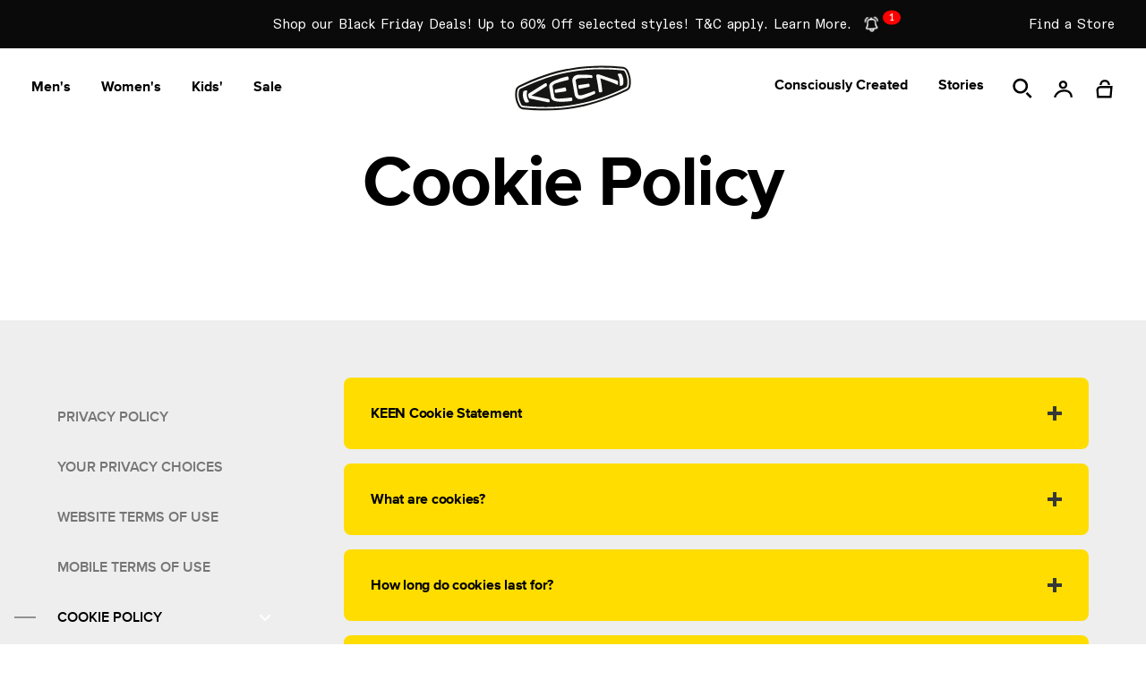

--- FILE ---
content_type: text/html; charset=utf-8
request_url: https://www.keenfootwear.de/en/pages/cookie-policy
body_size: 47518
content:
<!doctype html>
<html
  class="no-js"
  lang="en"
>
  <head>
    <script>
  window.consentmo_gcm_initial_state = "";
  window.consentmo_gcm_state = "0";
  window.consentmo_gcm_security_storage = "strict";
  window.consentmo_gcm_ad_storage = "marketing";
  window.consentmo_gcm_analytics_storage = "analytics";
  window.consentmo_gcm_functionality_storage = "functionality";
  window.consentmo_gcm_personalization_storage = "functionality";
  window.consentmo_gcm_ads_data_redaction = "true";
  window.consentmo_gcm_url_passthrough = "false";
  window.consentmo_gcm_data_layer_name = "dataLayer";
  
  // Google Consent Mode V2 integration script from Consentmo GDPR
  window.isenseRules = {};
  window.isenseRules.gcm = {
      gcmVersion: 2,
      integrationVersion: 3,
      customChanges: false,
      consentUpdated: false,
      initialState: 7,
      isCustomizationEnabled: false,
      adsDataRedaction: true,
      urlPassthrough: false,
      dataLayer: 'dataLayer',
      categories: { ad_personalization: "marketing", ad_storage: "marketing", ad_user_data: "marketing", analytics_storage: "analytics", functionality_storage: "functionality", personalization_storage: "functionality", security_storage: "strict"},
      storage: { ad_personalization: "false", ad_storage: "false", ad_user_data: "false", analytics_storage: "false", functionality_storage: "false", personalization_storage: "false", security_storage: "false", wait_for_update: 2000 }
  };
  if(window.consentmo_gcm_state !== null && window.consentmo_gcm_state !== "" && window.consentmo_gcm_state !== "0") {
    window.isenseRules.gcm.isCustomizationEnabled = true;
    window.isenseRules.gcm.initialState = window.consentmo_gcm_initial_state === null || window.consentmo_gcm_initial_state.trim() === "" ? window.isenseRules.gcm.initialState : window.consentmo_gcm_initial_state;
    window.isenseRules.gcm.categories.ad_storage = window.consentmo_gcm_ad_storage === null || window.consentmo_gcm_ad_storage.trim() === "" ? window.isenseRules.gcm.categories.ad_storage : window.consentmo_gcm_ad_storage;
    window.isenseRules.gcm.categories.ad_user_data = window.consentmo_gcm_ad_storage === null || window.consentmo_gcm_ad_storage.trim() === "" ? window.isenseRules.gcm.categories.ad_user_data : window.consentmo_gcm_ad_storage;
    window.isenseRules.gcm.categories.ad_personalization = window.consentmo_gcm_ad_storage === null || window.consentmo_gcm_ad_storage.trim() === "" ? window.isenseRules.gcm.categories.ad_personalization : window.consentmo_gcm_ad_storage;
    window.isenseRules.gcm.categories.analytics_storage = window.consentmo_gcm_analytics_storage === null || window.consentmo_gcm_analytics_storage.trim() === "" ? window.isenseRules.gcm.categories.analytics_storage : window.consentmo_gcm_analytics_storage;
    window.isenseRules.gcm.categories.functionality_storage = window.consentmo_gcm_functionality_storage === null || window.consentmo_gcm_functionality_storage.trim() === "" ? window.isenseRules.gcm.categories.functionality_storage : window.consentmo_gcm_functionality_storage;
    window.isenseRules.gcm.categories.personalization_storage = window.consentmo_gcm_personalization_storage === null || window.consentmo_gcm_personalization_storage.trim() === "" ? window.isenseRules.gcm.categories.personalization_storage : window.consentmo_gcm_personalization_storage;
    window.isenseRules.gcm.categories.security_storage = window.consentmo_gcm_security_storage === null || window.consentmo_gcm_security_storage.trim() === "" ? window.isenseRules.gcm.categories.security_storage : window.consentmo_gcm_security_storage;
    window.isenseRules.gcm.urlPassthrough = window.consentmo_gcm_url_passthrough === null || window.consentmo_gcm_url_passthrough.trim() === "" ? window.isenseRules.gcm.urlPassthrough : window.consentmo_gcm_url_passthrough;
    window.isenseRules.gcm.adsDataRedaction = window.consentmo_gcm_ads_data_redaction === null || window.consentmo_gcm_ads_data_redaction.trim() === "" ? window.isenseRules.gcm.adsDataRedaction : window.consentmo_gcm_ads_data_redaction;
    window.isenseRules.gcm.dataLayer = window.consentmo_gcm_data_layer_name === null || window.consentmo_gcm_data_layer_name.trim() === "" ? window.isenseRules.gcm.dataLayer : window.consentmo_gcm_data_layer_name;
  }
  window.isenseRules.initializeGcm = function (rules) {
    if(window.isenseRules.gcm.isCustomizationEnabled) {
      rules.initialState = window.isenseRules.gcm.initialState;
      rules.urlPassthrough = window.isenseRules.gcm.urlPassthrough === true || window.isenseRules.gcm.urlPassthrough === 'true';
      rules.adsDataRedaction = window.isenseRules.gcm.adsDataRedaction === true || window.isenseRules.gcm.adsDataRedaction === 'true';
    }
    
    let initialState = parseInt(rules.initialState);
    let marketingBlocked = initialState === 0 || initialState === 2 || initialState === 5 || initialState === 7;
    let analyticsBlocked = initialState === 0 || initialState === 3 || initialState === 6 || initialState === 7;
    let functionalityBlocked = initialState === 4 || initialState === 5 || initialState === 6 || initialState === 7;

    let gdprCache = localStorage.getItem('gdprCache') ? JSON.parse(localStorage.getItem('gdprCache')) : null;
    if (gdprCache && typeof gdprCache.updatedPreferences !== "undefined") {
      let updatedPreferences = gdprCache.updatedPreferences;
      marketingBlocked = parseInt(updatedPreferences.indexOf('marketing')) > -1;
      analyticsBlocked = parseInt(updatedPreferences.indexOf('analytics')) > -1;
      functionalityBlocked = parseInt(updatedPreferences.indexOf('functionality')) > -1;
    }

    Object.entries(rules.categories).forEach(category => {
      if(rules.storage.hasOwnProperty(category[0])) {
        switch(category[1]) {
          case 'strict':
            rules.storage[category[0]] = "granted";
            break;
          case 'marketing':
            rules.storage[category[0]] = marketingBlocked ? "denied" : "granted";
            break;
          case 'analytics':
            rules.storage[category[0]] = analyticsBlocked ? "denied" : "granted";
            break;
          case 'functionality':
            rules.storage[category[0]] = functionalityBlocked ? "denied" : "granted";
            break;
        }
      }
    });
    rules.consentUpdated = true;
    isenseRules.gcm = rules;
  }

  // Google Consent Mode - initialization start
  window.isenseRules.initializeGcm({
    ...window.isenseRules.gcm,
    adsDataRedaction: true,
    urlPassthrough: false,
    initialState: 7
  });

  /*
  * initialState acceptable values:
  * 0 - Set both ad_storage and analytics_storage to denied
  * 1 - Set all categories to granted
  * 2 - Set only ad_storage to denied
  * 3 - Set only analytics_storage to denied
  * 4 - Set only functionality_storage to denied
  * 5 - Set both ad_storage and functionality_storage to denied
  * 6 - Set both analytics_storage and functionality_storage to denied
  * 7 - Set all categories to denied
  */

  window[window.isenseRules.gcm.dataLayer] = window[window.isenseRules.gcm.dataLayer] || [];
  function gtag() { window[window.isenseRules.gcm.dataLayer].push(arguments); }
  gtag("consent", "default", isenseRules.gcm.storage);
  isenseRules.gcm.adsDataRedaction && gtag("set", "ads_data_redaction", isenseRules.gcm.adsDataRedaction);
  isenseRules.gcm.urlPassthrough && gtag("set", "url_passthrough", isenseRules.gcm.urlPassthrough);
</script>
    <meta charset="utf-8">
    <meta http-equiv="X-UA-Compatible" content="IE=edge">
    <meta name="viewport" content="width=device-width, initial-scale=1.0, height=device-height, minimum-scale=1.0>
    <meta name="theme-color" content="">
    <link rel="canonical" href="https://www.keenfootwear.de/en/pages/cookie-policy">
    <link rel="preconnect" href="https://cdn.shopify.com" crossorigin>

    
    
<script type="text/javascript">
    window.isense_gdpr_privacy_policy_text = "Privacy Policy";
    window.isense_gdpr_accept_button_text = "Accept";
    window.isense_gdpr_close_button_text = "Close";
    window.isense_gdpr_reject_button_text = "Reject";
    window.isense_gdpr_change_cookies_text = "Preferences";
    window.isense_gdpr_text = "This website uses cookies to ensure you get the best experience on our website.";

    window.isense_gdpr_strict_cookies_checkbox = "Strictly Required Cookies";
    window.isense_gdpr_strict_cookies_text = "These cookies are required for the website to run and cannot be switched off. Such cookies are only set in response to actions made by you such as language, currency, login session, privacy preferences. You can set your browser to block these cookies but this might affect the way our site is working.";

    window.isense_gdpr_analytics_cookies_checkbox = "Analytics and Statistics";
    window.isense_gdpr_analytics_cookies_text = "These cookies allow us to measure visitors traffic and see traffic sources by collecting information in data sets. They also help us understand which products and actions are more popular than others.";

    window.isense_gdpr_marketing_cookies_checkbox = "Marketing and Retargeting";
    window.isense_gdpr_marketing_cookies_text = "These cookies are usually set by our marketing and advertising partners. They may be used by them to build a profile of your interest and later show you relevant ads. If you do not allow these cookies you will not experience targeted ads for your interests.";

    window.isense_gdpr_functionality_cookies_checkbox = "Functional Cookies";
    window.isense_gdpr_functionality_cookies_text = "These cookies enable our website to offer additional functions and personal settings. They can be set by us or by third-party service providers that we have placed on our pages. If you do not allow these cookies, these or some of these services may not work properly.";

    window.isense_gdpr_popup_header = "Choose Type of Cookies You Accept Using";

    
    window.isense_gdpr_popup_description = "";
    

    window.isense_gdpr_dismiss_button_text = "Close";

    window.isense_gdpr_accept_selected_button_text = "Save my choice";
    window.isense_gdpr_accept_all_button_text = "Accept All";
    window.isense_gdpr_reject_all_button_text = "Reject All";

    window.isense_gdpr_data_collection_text = "*By clicking on the above buttons, I give my consent on collecting my IP and email (if registered). For more check <a href='https://www.keenfootwear.de/pages/gdpr-compliance' target='_blank'>GDPR Compliance</a>";
    
    window.isense_gdpr_cookie__ab = "This cookie is generally provided by Shopify and is used in connection with access to the admin view of an online store platform.";
    window.isense_gdpr_cookie__orig_referrer = "This cookie is generally provided by Shopify and is used to track landing pages.";
    window.isense_gdpr_cookie_identity_state = "This cookie is generally provided by Shopify and is used  in connection with customer authentication.";
    window.isense_gdpr_cookie_identity_customer_account_number = "This cookie is generally provided by Shopify and is used  in connection with customer authentication.";
    window.isense_gdpr_cookie__landing_page = "This cookie is generally provided by Shopify and is used to track landing pages.";
    window.isense_gdpr_cookie__secure_session_id = "This cookie is generally provided by Shopify and is used to track a user's session through the multi-step checkout process and keep their order, payment and shipping details connected.";
    window.isense_gdpr_cookie_cart = "This cookie is generally provided by Shopify and is used in connection with a shopping cart.";
    window.isense_gdpr_cookie_cart_sig = "This cookie is generally provided by Shopify and is used in connection with checkout. It is used to verify the integrity of the cart and to ensure performance of some cart operations.";
    window.isense_gdpr_cookie_cart_ts = "This cookie is generally provided by Shopify and is used in connection with checkout.";
    window.isense_gdpr_cookie_cart_ver = "This cookie is generally provided by Shopify and is used in connection with the shopping cart.";
    window.isense_gdpr_cookie_cart_currency = "This cookie is generally provided by Shopify and it is set after a checkout is completed to ensure that new carts are in the same currency as the last checkout.";
    window.isense_gdpr_cookie_tracked_start_checkout = "This cookie is generally provided by Shopify and is used in connection with checkout.";
    window.isense_gdpr_cookie_storefront_digest = "This cookie is generally provided by Shopify and it stores a digest of the storefront password, allowing merchants to preview their storefront while it's password protected.";
    window.isense_gdpr_cookie_checkout_token = "This cookie is generally provided by Shopify and is used in connection with a checkout service.";
    window.isense_gdpr_cookie__shopify_m = "This cookie is generally provided by Shopify and is used for managing customer privacy settings.";
    window.isense_gdpr_cookie__shopify_tm = "This cookie is generally provided by Shopify and is used for managing customer privacy settings.";
    window.isense_gdpr_cookie__shopify_tw = "This cookie is generally provided by Shopify and is used for managing customer privacy settings.";
    window.isense_gdpr_cookie__tracking_consent = "This cookie is generally provided by Shopify and is used to store a user's preferences if a merchant has set up privacy rules in the visitor's region.";
    window.isense_gdpr_cookie_secure_customer_sig = "This cookie is generally provided by Shopify and is used in connection with a customer login.";
    window.isense_gdpr_cookie__shopify_y = "This cookie is associated with Shopify's analytics suite.";
    window.isense_gdpr_cookie_customer_auth_provider = "This cookie is associated with Shopify's analytics suite.";
    window.isense_gdpr_cookie_customer_auth_session_created_at = "This cookie is associated with Shopify's analytics suite.";
    window.isense_gdpr_cookie__y = "This cookie is associated with Shopify's analytics suite.";
    window.isense_gdpr_cookie__shopify_s = "This cookie is associated with Shopify's analytics suite.";
    window.isense_gdpr_cookie__shopify_fs = "This cookie is associated with Shopify's analytics suite.";
    window.isense_gdpr_cookie__ga = "This cookie name is associated with Google Universal Analytics";
    window.isense_gdpr_cookie__gid = "This cookie name is associated with Google Universal Analytics.";
    window.isense_gdpr_cookie__gat = "This cookie name is associated with Google Universal Analytics.";
    window.isense_gdpr_cookie__shopify_sa_t = "This cookie is associated with Shopify's analytics suite concerning marketing and referrals.";
    window.isense_gdpr_cookie__shopify_sa_p = "This cookie is associated with Shopify's analytics suite concerning marketing and referrals.";
    window.isense_gdpr_cookie_IDE = "This domain is owned by Doubleclick (Google). The main business activity is: Doubleclick is Googles real time bidding advertising exchange";
    window.isense_gdpr_cookie__s = "This cookie is associated with Shopify's analytics suite.";
    window.isense_gdpr_cookie_GPS = "This cookie is associated with YouTube which collects user data through videos embedded in websites, which is aggregated with profile data from other Google services in order to display targeted advertising to web visitors across a broad range of their own and other websites.";
    window.isense_gdpr_cookie_PREF = "This cookie, which may be set by Google or Doubleclick, may be used by advertising partners to build a profile of interests to show relevant ads on other sites.";
    window.isense_gdpr_cookie_BizoID = "This is a Microsoft MSN 1st party cookie to enable user-based content.";
    window.isense_gdpr_cookie__fbp = "Used by Facebook to deliver a series of advertisement products such as real time bidding from third party advertisers.";
    window.isense_gdpr_cookie___adroll = "This cookie is associated with AdRoll";
    window.isense_gdpr_cookie___adroll_v4 = "This cookie is associated with AdRoll";
    window.isense_gdpr_cookie___adroll_fpc = "This cookie is associated with AdRoll";
    window.isense_gdpr_cookie___ar_v4 = "This cookie is associated with AdRoll";
    window.isense_gdpr_cookie_cookieconsent_preferences_disabled = "This cookie is associated with the app Consentmo GDPR Compliance and is used for storing the customer's consent.";
    window.isense_gdpr_cookie_cookieconsent_status = "This cookie is associated with the app Consentmo GDPR Compliance and is used for storing the customer's consent.";
    window.isense_gdpr_cookie_no_info = "There is no information about this cookie yet.";

    window.isense_gdpr_cookie__ab_duration = "2 weeks";
    window.isense_gdpr_cookie__orig_referrer_duration = "2 weeks";
    window.isense_gdpr_cookie_identity_state_duration = "1 day";
    window.isense_gdpr_cookie_identity_customer_account_number_duration = "12 weeks";
    window.isense_gdpr_cookie__landing_page_duration = "2 weeks";
    window.isense_gdpr_cookie__secure_session_id_duration = "1 day";
    window.isense_gdpr_cookie_cart_duration = "2 weeks";
    window.isense_gdpr_cookie_cart_sig_duration = "2 weeks";
    window.isense_gdpr_cookie_cart_ts_duration = "2 weeks";
    window.isense_gdpr_cookie_cart_ver_duration = "2 weeks";
    window.isense_gdpr_cookie_cart_currency_duration = "2 weeks";
    window.isense_gdpr_cookie_tracked_start_checkout_duration = "1 year";
    window.isense_gdpr_cookie_storefront_digest_duration = "2 years";
    window.isense_gdpr_cookie_checkout_token_duration = "1 year";
    window.isense_gdpr_cookie__shopify_m_duration = "1 year";
    window.isense_gdpr_cookie__shopify_tm_duration = "30 minutes";
    window.isense_gdpr_cookie__shopify_tw_duration = "2 weeks";
    window.isense_gdpr_cookie__tracking_consent_duration = "1 year";
    window.isense_gdpr_cookie_secure_customer_sig_duration = "1 year";
    window.isense_gdpr_cookie__shopify_y_duration = "1 year";
    window.isense_gdpr_cookie_customer_auth_provider_duration = "1 session";
    window.isense_gdpr_cookie_customer_auth_session_created_at_duration = "1 session";
    window.isense_gdpr_cookie__y_duration = "1 year";
    window.isense_gdpr_cookie__shopify_s_duration = "30 minutes";
    window.isense_gdpr_cookie__shopify_fs_duration = "30 minutes";
    window.isense_gdpr_cookie__ga_duration = "2 years";
    window.isense_gdpr_cookie__gid_duration = "1 day";
    window.isense_gdpr_cookie__gat_duration = "1 minute";
    window.isense_gdpr_cookie__shopify_sa_t_duration = "30 minutes";
    window.isense_gdpr_cookie__shopify_sa_p_duration = "30 minutes";
    window.isense_gdpr_cookie_IDE_duration = "2 years";
    window.isense_gdpr_cookie__s_duration = "30 minutes";
    window.isense_gdpr_cookie_GPS_duration = "1 session";
    window.isense_gdpr_cookie_PREF_duration = "8 months";
    window.isense_gdpr_cookie_BizoID_duration = "1 month";
    window.isense_gdpr_cookie__fbp_duration = "3 months";
    window.isense_gdpr_cookie___adroll_duration = "1 year";
    window.isense_gdpr_cookie___adroll_v4_duration = "1 year";
    window.isense_gdpr_cookie___adroll_fpc_duration = "1 year";
    window.isense_gdpr_cookie___ar_v4_duration = "1 year";
    window.isense_gdpr_cookie_cookieconsent_preferences_disabled_duration = "1 day";
    window.isense_gdpr_cookie_cookieconsent_status_duration = "1 year";
    window.isense_gdpr_cookie_no_info_duration = "unknown";

    window.isense_gdpr_cookie__ab_provider = "Shopify";
    window.isense_gdpr_cookie__orig_referrer_provider = "Shopify";
    window.isense_gdpr_cookie_identity_state_provider = "Shopify";
    window.isense_gdpr_cookie_identity_customer_account_number_provider = "Shopify";
    window.isense_gdpr_cookie__landing_page_provider = "Shopify";
    window.isense_gdpr_cookie__secure_session_id_provider = "Shopify";
    window.isense_gdpr_cookie_cart_provider = "Shopify";
    window.isense_gdpr_cookie_cart_sig_provider = "Shopify";
    window.isense_gdpr_cookie_cart_ts_provider = "Shopify";
    window.isense_gdpr_cookie_cart_ver_provider = "Shopify";
    window.isense_gdpr_cookie_cart_currency_provider = "Shopify";
    window.isense_gdpr_cookie_tracked_start_checkout_provider = "Shopify";
    window.isense_gdpr_cookie_storefront_digest_provider = "Shopify";
    window.isense_gdpr_cookie_checkout_token_provider = "Shopify";
    window.isense_gdpr_cookie__shopify_m_provider = "Shopify";
    window.isense_gdpr_cookie__shopify_tm_provider = "Shopify";
    window.isense_gdpr_cookie__shopify_tw_provider = "Shopify";
    window.isense_gdpr_cookie__tracking_consent_provider = "Shopify";
    window.isense_gdpr_cookie_secure_customer_sig_provider = "Shopify";
    window.isense_gdpr_cookie__shopify_y_provider = "Shopify";
    window.isense_gdpr_cookie_customer_auth_provider_provider = "Shopify";
    window.isense_gdpr_cookie_customer_auth_session_created_at_provider = "Shopify";
    window.isense_gdpr_cookie__y_provider = "Shopify";
    window.isense_gdpr_cookie__shopify_s_provider = "Shopify";
    window.isense_gdpr_cookie__shopify_fs_provider = "Shopify";
    window.isense_gdpr_cookie__ga_provider = "Google Analytics";
    window.isense_gdpr_cookie__gid_provider = "Google Analytics";
    window.isense_gdpr_cookie__gat_provider = "Google Analytics";
    window.isense_gdpr_cookie__shopify_sa_t_provider = "Shopify";
    window.isense_gdpr_cookie__shopify_sa_p_provider = "Shopify";
    window.isense_gdpr_cookie_IDE_provider = "Google DoubleClick";
    window.isense_gdpr_cookie__s_provider = "Shopify";
    window.isense_gdpr_cookie_GPS_provider = "Youtube";
    window.isense_gdpr_cookie_PREF_provider = "Youtube";
    window.isense_gdpr_cookie_BizoID_provider = "LinkedIn";
    window.isense_gdpr_cookie__fbp_provider = "Meta Platforms, Inc.";
    window.isense_gdpr_cookie___adroll_provider = "Adroll Group";
    window.isense_gdpr_cookie___adroll_v4_provider = "Adroll Group";
    window.isense_gdpr_cookie___adroll_fpc_provider = "Adroll Group";
    window.isense_gdpr_cookie___ar_v4_provider = "Adroll Group";
    window.isense_gdpr_cookie_cookieconsent_preferences_disabled_provider = "GDPR/CCPA + Cookie management";
    window.isense_gdpr_cookie_cookieconsent_status_provider = "GDPR/CCPA + Cookie management";
    window.isense_gdpr_cookie_no_info_provider = "unknown";
</script>
    <script
  async
  type="text/javascript"
  src="https://static.klaviyo.com/onsite/js/klaviyo.js?company_id=WZ68Rd"
></script>

<script>
  window.klaviyo_api_key = 'WZ68Rd';
</script>

<script async>
  var _learnq = _learnq || [];
  if ('') {
    _learnq.push(['identify', {
      '$email': ''
    }]);
  }
</script>
    
  <title>KEEN Footwear Cookie Policy: Your Privacy Matters | KEEN Footwear Europe</title>
  
    <meta name='description' content='Learn about KEEN Footwear&#39;s cookie policy and how we use cookies to enhance your browsing experience. Understand your privacy rights and how we protect your information.'>
  



    <script>
  document.addEventListener("DOMContentLoaded", function() {
    const chatWidgetOpen = document.getElementById("live_chat_widget_open");
    if (chatWidgetOpen) {
      chatWidgetOpen.addEventListener("click", function() {
        openChat();
      });
    }

    const skipLink = document.getElementById('skip-link-live-chat');
    if (skipLink) {
      skipLink.addEventListener("click", function(event) {
        event.preventDefault();
        openChat();
      });
    }

    function openChat() {
      if (window.SimplrChat) SimplrChat.open();
      else if (window.zE) zE.activate();
    }
  });
</script>



    
    

    
      <link rel="icon" type="image/png" href="//www.keenfootwear.de/cdn/shop/files/KEEN_BW_Favicon_32x32.png?v=1753378051">
    

    <style data-shopify>
  @font-face {
    font-family: 'Diatype';
    src:
      url("//www.keenfootwear.de/cdn/shop/t/234/assets/ABCDiatypeSemi-Mono-Regular.woff2?v=160206672372494818681764252982") format("woff2"),
      url("//www.keenfootwear.de/cdn/shop/t/234/assets/ABCDiatypeSemi-Mono-Regular.woff?v=17868181650127984191764252981") format("woff");
    font-weight: 400;
    font-style: normal;
    font-display: swap;
  }

  @font-face {
    font-family: 'Proxima Nova';
    src:
      url("//www.keenfootwear.de/cdn/shop/t/234/assets/ProximaNova-Bold.ttf?v=129000240779024148711764253100") format("truetype");
    font-weight: 700;
    font-style: normal;
    font-display: swap;
  }

  @font-face {
    font-family: 'Proxima Nova';
    src:
      url("//www.keenfootwear.de/cdn/shop/t/234/assets/ProximaNova-BoldIt.ttf?v=56527427018884158371764253101") format("truetype");
    font-weight: 700;
    font-style: italic;
    font-display: swap;
  }

  @font-face {
    font-family: 'Proxima Nova';
    src:
      url("//www.keenfootwear.de/cdn/shop/t/234/assets/ProximaNova-Semibold.ttf?v=117076994871533644111764253103") format("truetype");
    font-weight: 600;
    font-style: normal;
    font-display: swap;
  }

  @font-face {
    font-family: 'Proxima Nova';
    src:
      url("//www.keenfootwear.de/cdn/shop/t/234/assets/ProximaNova-SemiboldIt.ttf?v=117450337967660894181764253104") format("truetype");
    font-weight: 600;
    font-style: italic;
    font-display: swap;
  }

</style>
    
    <style data-shopify>
  :root {
    --color-placeholder-dark: #000;
    --color-placeholder-light: #ededed;
    --color-placeholder-white: #fff;
    --color-error: red;
    --color-success: green;
    --color-filter-title-button: #525252;
    --color-filter-color-border: #DBD8D8;
    --color-filter-x-remove: #222222;
    --color-filter-selected-value: #1D1D1D;

    --breakpoint-tablet: 768;
    --breakpoint-desktop: 1024;
    
    --color-primary: #FFDD00;
    --color-black: #000;
    --color-black-2: #0A0A0A;
    --color-white: #FFF;
    --color-light-gray: #EBEBEB;
    --color-light-gray2: #E3E3E3;
    --color-dark-gray: #757575;
    --color-dark-gray2: #636363;
    --color-soft-gray: #F5F5F5;
    --color-solid-gray: #F2F2F2;
    --color-soft-gray2: #F0F0F0;
    --color-soft-gray3: #EBEBEB;
    --color-soft-gray4: #DBD8D8;
    --color-soft-gray5: #B8B8B8;
    --color-soft-gray6: #E2E2E2;
    --color-soft-gray7: #2E2E2E;
    --color-soft-gray8: #7B7B7B;
    --color-soft-gray9: #E4E1E1;
    --color-light-gray: #EBEBEB;
    --color-light-gray2: #E3E3E3;

    --color-green: #0B7A23;
    --color-green-pfas-free: #04705b;

    --color-background-footer: #0A0A0A;

    --color-extras-green: #0F9B2E;
    
    --color-neutral-black: #555555;

    --color-black10alpha: rgba(0,0,0,.1);
    --color-black15alpha: rgba(0,0,0,.15);
    --color-black30alpha: rgba(0, 0, 0, 0.3);
    --color-black20alpha: rgba(0, 0, 0, 0.2);
    --color-black80alpha: rgba(0, 0, 0, 0.8);
    --color-black90alpha: rgba(0, 0, 0, 0.9);

    --font-body: 'Diatype', sans-serif;
    --font-heading: 'Proxima Nova', sans-serif;
    --font-heading-jp: 'Hiragino W1','Proxima Nova', sans-serif;

  }
</style>
    <link href="//www.keenfootwear.de/cdn/shop/t/234/assets/global.min.css?v=81079684942474660081764253043" rel="stylesheet" type="text/css" media="all" />
    <script src="//www.keenfootwear.de/cdn/shop/t/234/assets/global.min.js?v=27017042165515258931764253044" defer="defer"></script>

    <!-- /snippets/gwa-hreflang.liquid v.1.0.3  from https://apps.shopify.com/hreflang-manager -->

    <script>window.performance && window.performance.mark && window.performance.mark('shopify.content_for_header.start');</script><meta name="facebook-domain-verification" content="c2ikketdlu7azkkg0e23qcqaetry83">
<meta name="google-site-verification" content="bFlWJ3ubo94xxwVuH2EZ-iGcOWBNgcg054lbYgXerHg">
<meta id="shopify-digital-wallet" name="shopify-digital-wallet" content="/66000486647/digital_wallets/dialog">
<meta name="shopify-checkout-api-token" content="c04cc888bba4a29d21eba0b1fe1f2bc0">
<meta id="in-context-paypal-metadata" data-shop-id="66000486647" data-venmo-supported="false" data-environment="production" data-locale="en_US" data-paypal-v4="true" data-currency="EUR">
<script async="async" src="/checkouts/internal/preloads.js?locale=en-DE"></script>
<link rel="preconnect" href="https://shop.app" crossorigin="anonymous">
<script async="async" src="https://shop.app/checkouts/internal/preloads.js?locale=en-DE&shop_id=66000486647" crossorigin="anonymous"></script>
<script id="apple-pay-shop-capabilities" type="application/json">{"shopId":66000486647,"countryCode":"NL","currencyCode":"EUR","merchantCapabilities":["supports3DS"],"merchantId":"gid:\/\/shopify\/Shop\/66000486647","merchantName":"KEEN Footwear Europe","requiredBillingContactFields":["postalAddress","email","phone"],"requiredShippingContactFields":["postalAddress","email","phone"],"shippingType":"shipping","supportedNetworks":["visa","maestro","masterCard","amex"],"total":{"type":"pending","label":"KEEN Footwear Europe","amount":"1.00"},"shopifyPaymentsEnabled":true,"supportsSubscriptions":true}</script>
<script id="shopify-features" type="application/json">{"accessToken":"c04cc888bba4a29d21eba0b1fe1f2bc0","betas":["rich-media-storefront-analytics"],"domain":"www.keenfootwear.de","predictiveSearch":true,"shopId":66000486647,"locale":"en"}</script>
<script>var Shopify = Shopify || {};
Shopify.shop = "eu-keenfootwear.myshopify.com";
Shopify.locale = "en";
Shopify.currency = {"active":"EUR","rate":"1.0"};
Shopify.country = "DE";
Shopify.theme = {"name":"11.28 Release 60% Last Sizes","id":188835987802,"schema_name":"Keen Theme","schema_version":"1.0.50","theme_store_id":null,"role":"main"};
Shopify.theme.handle = "null";
Shopify.theme.style = {"id":null,"handle":null};
Shopify.cdnHost = "www.keenfootwear.de/cdn";
Shopify.routes = Shopify.routes || {};
Shopify.routes.root = "/en/";</script>
<script type="module">!function(o){(o.Shopify=o.Shopify||{}).modules=!0}(window);</script>
<script>!function(o){function n(){var o=[];function n(){o.push(Array.prototype.slice.apply(arguments))}return n.q=o,n}var t=o.Shopify=o.Shopify||{};t.loadFeatures=n(),t.autoloadFeatures=n()}(window);</script>
<script>
  window.ShopifyPay = window.ShopifyPay || {};
  window.ShopifyPay.apiHost = "shop.app\/pay";
  window.ShopifyPay.redirectState = null;
</script>
<script id="shop-js-analytics" type="application/json">{"pageType":"page"}</script>
<script defer="defer" async type="module" src="//www.keenfootwear.de/cdn/shopifycloud/shop-js/modules/v2/client.init-shop-cart-sync_D0dqhulL.en.esm.js"></script>
<script defer="defer" async type="module" src="//www.keenfootwear.de/cdn/shopifycloud/shop-js/modules/v2/chunk.common_CpVO7qML.esm.js"></script>
<script type="module">
  await import("//www.keenfootwear.de/cdn/shopifycloud/shop-js/modules/v2/client.init-shop-cart-sync_D0dqhulL.en.esm.js");
await import("//www.keenfootwear.de/cdn/shopifycloud/shop-js/modules/v2/chunk.common_CpVO7qML.esm.js");

  window.Shopify.SignInWithShop?.initShopCartSync?.({"fedCMEnabled":true,"windoidEnabled":true});

</script>
<script>
  window.Shopify = window.Shopify || {};
  if (!window.Shopify.featureAssets) window.Shopify.featureAssets = {};
  window.Shopify.featureAssets['shop-js'] = {"shop-cart-sync":["modules/v2/client.shop-cart-sync_D9bwt38V.en.esm.js","modules/v2/chunk.common_CpVO7qML.esm.js"],"init-fed-cm":["modules/v2/client.init-fed-cm_BJ8NPuHe.en.esm.js","modules/v2/chunk.common_CpVO7qML.esm.js"],"init-shop-email-lookup-coordinator":["modules/v2/client.init-shop-email-lookup-coordinator_pVrP2-kG.en.esm.js","modules/v2/chunk.common_CpVO7qML.esm.js"],"shop-cash-offers":["modules/v2/client.shop-cash-offers_CNh7FWN-.en.esm.js","modules/v2/chunk.common_CpVO7qML.esm.js","modules/v2/chunk.modal_DKF6x0Jh.esm.js"],"init-shop-cart-sync":["modules/v2/client.init-shop-cart-sync_D0dqhulL.en.esm.js","modules/v2/chunk.common_CpVO7qML.esm.js"],"init-windoid":["modules/v2/client.init-windoid_DaoAelzT.en.esm.js","modules/v2/chunk.common_CpVO7qML.esm.js"],"shop-toast-manager":["modules/v2/client.shop-toast-manager_1DND8Tac.en.esm.js","modules/v2/chunk.common_CpVO7qML.esm.js"],"pay-button":["modules/v2/client.pay-button_CFeQi1r6.en.esm.js","modules/v2/chunk.common_CpVO7qML.esm.js"],"shop-button":["modules/v2/client.shop-button_Ca94MDdQ.en.esm.js","modules/v2/chunk.common_CpVO7qML.esm.js"],"shop-login-button":["modules/v2/client.shop-login-button_DPYNfp1Z.en.esm.js","modules/v2/chunk.common_CpVO7qML.esm.js","modules/v2/chunk.modal_DKF6x0Jh.esm.js"],"avatar":["modules/v2/client.avatar_BTnouDA3.en.esm.js"],"shop-follow-button":["modules/v2/client.shop-follow-button_BMKh4nJE.en.esm.js","modules/v2/chunk.common_CpVO7qML.esm.js","modules/v2/chunk.modal_DKF6x0Jh.esm.js"],"init-customer-accounts-sign-up":["modules/v2/client.init-customer-accounts-sign-up_CJXi5kRN.en.esm.js","modules/v2/client.shop-login-button_DPYNfp1Z.en.esm.js","modules/v2/chunk.common_CpVO7qML.esm.js","modules/v2/chunk.modal_DKF6x0Jh.esm.js"],"init-shop-for-new-customer-accounts":["modules/v2/client.init-shop-for-new-customer-accounts_BoBxkgWu.en.esm.js","modules/v2/client.shop-login-button_DPYNfp1Z.en.esm.js","modules/v2/chunk.common_CpVO7qML.esm.js","modules/v2/chunk.modal_DKF6x0Jh.esm.js"],"init-customer-accounts":["modules/v2/client.init-customer-accounts_DCuDTzpR.en.esm.js","modules/v2/client.shop-login-button_DPYNfp1Z.en.esm.js","modules/v2/chunk.common_CpVO7qML.esm.js","modules/v2/chunk.modal_DKF6x0Jh.esm.js"],"checkout-modal":["modules/v2/client.checkout-modal_U_3e4VxF.en.esm.js","modules/v2/chunk.common_CpVO7qML.esm.js","modules/v2/chunk.modal_DKF6x0Jh.esm.js"],"lead-capture":["modules/v2/client.lead-capture_DEgn0Z8u.en.esm.js","modules/v2/chunk.common_CpVO7qML.esm.js","modules/v2/chunk.modal_DKF6x0Jh.esm.js"],"shop-login":["modules/v2/client.shop-login_CoM5QKZ_.en.esm.js","modules/v2/chunk.common_CpVO7qML.esm.js","modules/v2/chunk.modal_DKF6x0Jh.esm.js"],"payment-terms":["modules/v2/client.payment-terms_BmrqWn8r.en.esm.js","modules/v2/chunk.common_CpVO7qML.esm.js","modules/v2/chunk.modal_DKF6x0Jh.esm.js"]};
</script>
<script>(function() {
  var isLoaded = false;
  function asyncLoad() {
    if (isLoaded) return;
    isLoaded = true;
    var urls = ["https:\/\/str.rise-ai.com\/?shop=eu-keenfootwear.myshopify.com","https:\/\/strn.rise-ai.com\/?shop=eu-keenfootwear.myshopify.com","https:\/\/gdprcdn.b-cdn.net\/js\/gdpr_cookie_consent.min.js?shop=eu-keenfootwear.myshopify.com","https:\/\/d23dclunsivw3h.cloudfront.net\/redirect-app.js?shop=eu-keenfootwear.myshopify.com","https:\/\/cdn-scripts.signifyd.com\/shopify\/script-tag.js?shop=eu-keenfootwear.myshopify.com"];
    for (var i = 0; i < urls.length; i++) {
      var s = document.createElement('script');
      s.type = 'text/javascript';
      s.async = true;
      s.src = urls[i];
      var x = document.getElementsByTagName('script')[0];
      x.parentNode.insertBefore(s, x);
    }
  };
  if(window.attachEvent) {
    window.attachEvent('onload', asyncLoad);
  } else {
    window.addEventListener('load', asyncLoad, false);
  }
})();</script>
<script id="__st">var __st={"a":66000486647,"offset":3600,"reqid":"a9223d01-0f47-483f-b0af-8320e1220502-1764607602","pageurl":"www.keenfootwear.de\/en\/pages\/cookie-policy","s":"pages-102423888119","u":"639613917e4f","p":"page","rtyp":"page","rid":102423888119};</script>
<script>window.ShopifyPaypalV4VisibilityTracking = true;</script>
<script id="captcha-bootstrap">!function(){'use strict';const t='contact',e='account',n='new_comment',o=[[t,t],['blogs',n],['comments',n],[t,'customer']],c=[[e,'customer_login'],[e,'guest_login'],[e,'recover_customer_password'],[e,'create_customer']],r=t=>t.map((([t,e])=>`form[action*='/${t}']:not([data-nocaptcha='true']) input[name='form_type'][value='${e}']`)).join(','),a=t=>()=>t?[...document.querySelectorAll(t)].map((t=>t.form)):[];function s(){const t=[...o],e=r(t);return a(e)}const i='password',u='form_key',d=['recaptcha-v3-token','g-recaptcha-response','h-captcha-response',i],f=()=>{try{return window.sessionStorage}catch{return}},m='__shopify_v',_=t=>t.elements[u];function p(t,e,n=!1){try{const o=window.sessionStorage,c=JSON.parse(o.getItem(e)),{data:r}=function(t){const{data:e,action:n}=t;return t[m]||n?{data:e,action:n}:{data:t,action:n}}(c);for(const[e,n]of Object.entries(r))t.elements[e]&&(t.elements[e].value=n);n&&o.removeItem(e)}catch(o){console.error('form repopulation failed',{error:o})}}const l='form_type',E='cptcha';function T(t){t.dataset[E]=!0}const w=window,h=w.document,L='Shopify',v='ce_forms',y='captcha';let A=!1;((t,e)=>{const n=(g='f06e6c50-85a8-45c8-87d0-21a2b65856fe',I='https://cdn.shopify.com/shopifycloud/storefront-forms-hcaptcha/ce_storefront_forms_captcha_hcaptcha.v1.5.2.iife.js',D={infoText:'Protected by hCaptcha',privacyText:'Privacy',termsText:'Terms'},(t,e,n)=>{const o=w[L][v],c=o.bindForm;if(c)return c(t,g,e,D).then(n);var r;o.q.push([[t,g,e,D],n]),r=I,A||(h.body.append(Object.assign(h.createElement('script'),{id:'captcha-provider',async:!0,src:r})),A=!0)});var g,I,D;w[L]=w[L]||{},w[L][v]=w[L][v]||{},w[L][v].q=[],w[L][y]=w[L][y]||{},w[L][y].protect=function(t,e){n(t,void 0,e),T(t)},Object.freeze(w[L][y]),function(t,e,n,w,h,L){const[v,y,A,g]=function(t,e,n){const i=e?o:[],u=t?c:[],d=[...i,...u],f=r(d),m=r(i),_=r(d.filter((([t,e])=>n.includes(e))));return[a(f),a(m),a(_),s()]}(w,h,L),I=t=>{const e=t.target;return e instanceof HTMLFormElement?e:e&&e.form},D=t=>v().includes(t);t.addEventListener('submit',(t=>{const e=I(t);if(!e)return;const n=D(e)&&!e.dataset.hcaptchaBound&&!e.dataset.recaptchaBound,o=_(e),c=g().includes(e)&&(!o||!o.value);(n||c)&&t.preventDefault(),c&&!n&&(function(t){try{if(!f())return;!function(t){const e=f();if(!e)return;const n=_(t);if(!n)return;const o=n.value;o&&e.removeItem(o)}(t);const e=Array.from(Array(32),(()=>Math.random().toString(36)[2])).join('');!function(t,e){_(t)||t.append(Object.assign(document.createElement('input'),{type:'hidden',name:u})),t.elements[u].value=e}(t,e),function(t,e){const n=f();if(!n)return;const o=[...t.querySelectorAll(`input[type='${i}']`)].map((({name:t})=>t)),c=[...d,...o],r={};for(const[a,s]of new FormData(t).entries())c.includes(a)||(r[a]=s);n.setItem(e,JSON.stringify({[m]:1,action:t.action,data:r}))}(t,e)}catch(e){console.error('failed to persist form',e)}}(e),e.submit())}));const S=(t,e)=>{t&&!t.dataset[E]&&(n(t,e.some((e=>e===t))),T(t))};for(const o of['focusin','change'])t.addEventListener(o,(t=>{const e=I(t);D(e)&&S(e,y())}));const B=e.get('form_key'),M=e.get(l),P=B&&M;t.addEventListener('DOMContentLoaded',(()=>{const t=y();if(P)for(const e of t)e.elements[l].value===M&&p(e,B);[...new Set([...A(),...v().filter((t=>'true'===t.dataset.shopifyCaptcha))])].forEach((e=>S(e,t)))}))}(h,new URLSearchParams(w.location.search),n,t,e,['guest_login'])})(!0,!0)}();</script>
<script integrity="sha256-52AcMU7V7pcBOXWImdc/TAGTFKeNjmkeM1Pvks/DTgc=" data-source-attribution="shopify.loadfeatures" defer="defer" src="//www.keenfootwear.de/cdn/shopifycloud/storefront/assets/storefront/load_feature-81c60534.js" crossorigin="anonymous"></script>
<script crossorigin="anonymous" defer="defer" src="//www.keenfootwear.de/cdn/shopifycloud/storefront/assets/shopify_pay/storefront-65b4c6d7.js?v=20250812"></script>
<script data-source-attribution="shopify.dynamic_checkout.dynamic.init">var Shopify=Shopify||{};Shopify.PaymentButton=Shopify.PaymentButton||{isStorefrontPortableWallets:!0,init:function(){window.Shopify.PaymentButton.init=function(){};var t=document.createElement("script");t.src="https://www.keenfootwear.de/cdn/shopifycloud/portable-wallets/latest/portable-wallets.en.js",t.type="module",document.head.appendChild(t)}};
</script>
<script data-source-attribution="shopify.dynamic_checkout.buyer_consent">
  function portableWalletsHideBuyerConsent(e){var t=document.getElementById("shopify-buyer-consent"),n=document.getElementById("shopify-subscription-policy-button");t&&n&&(t.classList.add("hidden"),t.setAttribute("aria-hidden","true"),n.removeEventListener("click",e))}function portableWalletsShowBuyerConsent(e){var t=document.getElementById("shopify-buyer-consent"),n=document.getElementById("shopify-subscription-policy-button");t&&n&&(t.classList.remove("hidden"),t.removeAttribute("aria-hidden"),n.addEventListener("click",e))}window.Shopify?.PaymentButton&&(window.Shopify.PaymentButton.hideBuyerConsent=portableWalletsHideBuyerConsent,window.Shopify.PaymentButton.showBuyerConsent=portableWalletsShowBuyerConsent);
</script>
<script data-source-attribution="shopify.dynamic_checkout.cart.bootstrap">document.addEventListener("DOMContentLoaded",(function(){function t(){return document.querySelector("shopify-accelerated-checkout-cart, shopify-accelerated-checkout")}if(t())Shopify.PaymentButton.init();else{new MutationObserver((function(e,n){t()&&(Shopify.PaymentButton.init(),n.disconnect())})).observe(document.body,{childList:!0,subtree:!0})}}));
</script>
<link id="shopify-accelerated-checkout-styles" rel="stylesheet" media="screen" href="https://www.keenfootwear.de/cdn/shopifycloud/portable-wallets/latest/accelerated-checkout-backwards-compat.css" crossorigin="anonymous">
<style id="shopify-accelerated-checkout-cart">
        #shopify-buyer-consent {
  margin-top: 1em;
  display: inline-block;
  width: 100%;
}

#shopify-buyer-consent.hidden {
  display: none;
}

#shopify-subscription-policy-button {
  background: none;
  border: none;
  padding: 0;
  text-decoration: underline;
  font-size: inherit;
  cursor: pointer;
}

#shopify-subscription-policy-button::before {
  box-shadow: none;
}

      </style>

<script>window.performance && window.performance.mark && window.performance.mark('shopify.content_for_header.end');</script>
    <script>
      document.documentElement.className = document.documentElement.className.replace('no-js', 'js');
    </script>

    <script id="lcly-script-0" async></script>

    
    	<script>
	let popularCategories = {
		images: [],
		titles: [],
		urls: []
	};
</script>


	<script>
		popularCategories.images.push("//www.keenfootwear.de/cdn/shop/files/Popular_categories_Casual.jpg?v=1761041340");
		popularCategories.titles.push("Casual");
		popularCategories.urls.push("/en/collections/casual");
	</script>

	<script>
		popularCategories.images.push("//www.keenfootwear.de/cdn/shop/files/Popular_categories_Trail_running.jpg?v=1761045683");
		popularCategories.titles.push("Trail Running");
		popularCategories.urls.push("/collections/trail-running");
	</script>

	<script>
		popularCategories.images.push("//www.keenfootwear.de/cdn/shop/files/Popular_categories_Trail.jpg?v=1761041458");
		popularCategories.titles.push("Trail");
		popularCategories.urls.push("/en/collections/hike");
	</script>

	<script>
		popularCategories.images.push("//www.keenfootwear.de/cdn/shop/files/Popular_categories_Water.jpg?v=1761041887");
		popularCategories.titles.push("Water");
		popularCategories.urls.push("/en/collections/water");
	</script>

	<script>
		popularCategories.images.push("//www.keenfootwear.de/cdn/shop/files/Popular_category_Winter_c41124e7-baad-47d7-b92e-10c10a537d7d.jpg?v=1727961694");
		popularCategories.titles.push("Winter");
		popularCategories.urls.push("/en/collections/winter");
	</script>

	<script>
		popularCategories.images.push("//www.keenfootwear.de/cdn/shop/files/Popular_categories_Kids.jpg?v=1761041397");
		popularCategories.titles.push("Kids");
		popularCategories.urls.push("/en/collections/kids");
	</script>

	<script>
		popularCategories.images.push("//www.keenfootwear.de/cdn/shop/files/Popular_categories_Walk.jpg?v=1761041517");
		popularCategories.titles.push("Walk");
		popularCategories.urls.push("/en/collections/walk");
	</script>

	<script>
		popularCategories.images.push("//www.keenfootwear.de/cdn/shop/files/Popular_categories_Bestseller.jpg?v=1761041197");
		popularCategories.titles.push("Bestsellers");
		popularCategories.urls.push("/en/collections/bestsellers");
	</script>









<script src="https://snapui.searchspring.io/981dzt/bundle.js" id="searchspring-context" defer defer>
  
  siteId = "981dzt";

  metafields = {
    "badges": { "badge_ids": ["Collab","New Style","Bestseller","New Color","Only at KEEN","Award Winner","Online Only","All Gender","Coming Soon","Yellow Test Badge","Black Test Badge"], "badge_text": ["Collab","New Style","Bestseller","New Color","Only at KEEN","Award Winner","Online Only","All Gender","Coming Soon","Yellow Test Badge","Black Test Badge"], "badge_color": ["#000000","#000000","#000000","#000000","#000000","#000000","#000000","#000000","#000000","#ffdd00","#000000"], "badge_text_color": ["#000000","#000000","#000000","#000000","#000000","#000000","#000000","#000000","#ffffff","#212121","#ffffff"]},
		"colors": { "color_name": ["black","blue","brown","gold","gray","green","orange","pink","purple","red","tan","white","yellow"], "color_hex": ["#000000","#174c80","#5d533a","#d1b045","#8d8d8d","#426732","#bd7015","#fcaa9c","#9868da","#9a1c1d","#c2ab89","#ffffff","#e8e011"], "color_image": [[],[],[],[],[],[],[],[],[],[],[],[],[]]},    
		"features": { "feature_name": null, "feature_tip": null },
    "popularCategories": popularCategories,
    "token": "174dda19313599501b318eee834bca7a",
    "featuredColor":"0",
    "assetPath": "//www.keenfootwear.de/cdn/shop/t/234/assets/searchspring?35782",
    "directCollectionLinks": "true",
		"filterLinks": { "filter": ["size"], "url": ["\/en\/pages\/size-guide\/"], "label": ["Size Guide"] }
  };

		template = "page.policy-cookies-policy";
	
	format = "€{{amount_with_comma_separator}}";

</script>

    

    
<script src="https://cdn-widgetsrepository.yotpo.com/v1/loader/CG2Vs999eN9U0Ru8wMzbCD35KCpty7WEmCor4uyf?languageCode=en" async></script>

  <script>
    window.yotopiAPIKey = "CG2Vs999eN9U0Ru8wMzbCD35KCpty7WEmCor4uyf"
  </script>
    
  <!-- BEGIN app block: shopify://apps/elevar-conversion-tracking/blocks/dataLayerEmbed/bc30ab68-b15c-4311-811f-8ef485877ad6 -->



<script type="module" dynamic>
  const configUrl = "/a/elevar/static/configs/8e4488f30bd5b54963bea91e5d5783c7891e6900/config.js";
  const config = (await import(configUrl)).default;
  const scriptUrl = config.script_src_app_theme_embed;

  if (scriptUrl) {
    const { handler } = await import(scriptUrl);

    await handler(
      config,
      {
        cartData: {
  marketId: "11658887415",
  attributes:{},
  cartTotal: "0.0",
  currencyCode:"EUR",
  items: []
}
,
        user: {cartTotal: "0.0",
    currencyCode:"EUR",customer: {},
}
,
        isOnCartPage:false,
        collectionView:null,
        searchResultsView:null,
        productView:null,
        checkoutComplete: null
      }
    );
  }
</script>


<!-- END app block --><!-- BEGIN app block: shopify://apps/seoant-redirects/blocks/brokenlink-404/cc7b1996-e567-42d0-8862-356092041863 --><script type="text/javascript">
    !function(t){var e={};function r(n){if(e[n])return e[n].exports;var o=e[n]={i:n,l:!1,exports:{}};return t[n].call(o.exports,o,o.exports,r),o.l=!0,o.exports}r.m=t,r.c=e,r.d=function(t,e,n){r.o(t,e)||Object.defineProperty(t,e,{enumerable:!0,get:n})},r.r=function(t){"undefined"!==typeof Symbol&&Symbol.toStringTag&&Object.defineProperty(t,Symbol.toStringTag,{value:"Module"}),Object.defineProperty(t,"__esModule",{value:!0})},r.t=function(t,e){if(1&e&&(t=r(t)),8&e)return t;if(4&e&&"object"===typeof t&&t&&t.__esModule)return t;var n=Object.create(null);if(r.r(n),Object.defineProperty(n,"default",{enumerable:!0,value:t}),2&e&&"string"!=typeof t)for(var o in t)r.d(n,o,function(e){return t[e]}.bind(null,o));return n},r.n=function(t){var e=t&&t.__esModule?function(){return t.default}:function(){return t};return r.d(e,"a",e),e},r.o=function(t,e){return Object.prototype.hasOwnProperty.call(t,e)},r.p="",r(r.s=11)}([function(t,e,r){"use strict";var n=r(2),o=Object.prototype.toString;function i(t){return"[object Array]"===o.call(t)}function a(t){return"undefined"===typeof t}function u(t){return null!==t&&"object"===typeof t}function s(t){return"[object Function]"===o.call(t)}function c(t,e){if(null!==t&&"undefined"!==typeof t)if("object"!==typeof t&&(t=[t]),i(t))for(var r=0,n=t.length;r<n;r++)e.call(null,t[r],r,t);else for(var o in t)Object.prototype.hasOwnProperty.call(t,o)&&e.call(null,t[o],o,t)}t.exports={isArray:i,isArrayBuffer:function(t){return"[object ArrayBuffer]"===o.call(t)},isBuffer:function(t){return null!==t&&!a(t)&&null!==t.constructor&&!a(t.constructor)&&"function"===typeof t.constructor.isBuffer&&t.constructor.isBuffer(t)},isFormData:function(t){return"undefined"!==typeof FormData&&t instanceof FormData},isArrayBufferView:function(t){return"undefined"!==typeof ArrayBuffer&&ArrayBuffer.isView?ArrayBuffer.isView(t):t&&t.buffer&&t.buffer instanceof ArrayBuffer},isString:function(t){return"string"===typeof t},isNumber:function(t){return"number"===typeof t},isObject:u,isUndefined:a,isDate:function(t){return"[object Date]"===o.call(t)},isFile:function(t){return"[object File]"===o.call(t)},isBlob:function(t){return"[object Blob]"===o.call(t)},isFunction:s,isStream:function(t){return u(t)&&s(t.pipe)},isURLSearchParams:function(t){return"undefined"!==typeof URLSearchParams&&t instanceof URLSearchParams},isStandardBrowserEnv:function(){return("undefined"===typeof navigator||"ReactNative"!==navigator.product&&"NativeScript"!==navigator.product&&"NS"!==navigator.product)&&("undefined"!==typeof window&&"undefined"!==typeof document)},forEach:c,merge:function t(){var e={};function r(r,n){"object"===typeof e[n]&&"object"===typeof r?e[n]=t(e[n],r):e[n]=r}for(var n=0,o=arguments.length;n<o;n++)c(arguments[n],r);return e},deepMerge:function t(){var e={};function r(r,n){"object"===typeof e[n]&&"object"===typeof r?e[n]=t(e[n],r):e[n]="object"===typeof r?t({},r):r}for(var n=0,o=arguments.length;n<o;n++)c(arguments[n],r);return e},extend:function(t,e,r){return c(e,(function(e,o){t[o]=r&&"function"===typeof e?n(e,r):e})),t},trim:function(t){return t.replace(/^\s*/,"").replace(/\s*$/,"")}}},function(t,e,r){t.exports=r(12)},function(t,e,r){"use strict";t.exports=function(t,e){return function(){for(var r=new Array(arguments.length),n=0;n<r.length;n++)r[n]=arguments[n];return t.apply(e,r)}}},function(t,e,r){"use strict";var n=r(0);function o(t){return encodeURIComponent(t).replace(/%40/gi,"@").replace(/%3A/gi,":").replace(/%24/g,"$").replace(/%2C/gi,",").replace(/%20/g,"+").replace(/%5B/gi,"[").replace(/%5D/gi,"]")}t.exports=function(t,e,r){if(!e)return t;var i;if(r)i=r(e);else if(n.isURLSearchParams(e))i=e.toString();else{var a=[];n.forEach(e,(function(t,e){null!==t&&"undefined"!==typeof t&&(n.isArray(t)?e+="[]":t=[t],n.forEach(t,(function(t){n.isDate(t)?t=t.toISOString():n.isObject(t)&&(t=JSON.stringify(t)),a.push(o(e)+"="+o(t))})))})),i=a.join("&")}if(i){var u=t.indexOf("#");-1!==u&&(t=t.slice(0,u)),t+=(-1===t.indexOf("?")?"?":"&")+i}return t}},function(t,e,r){"use strict";t.exports=function(t){return!(!t||!t.__CANCEL__)}},function(t,e,r){"use strict";(function(e){var n=r(0),o=r(19),i={"Content-Type":"application/x-www-form-urlencoded"};function a(t,e){!n.isUndefined(t)&&n.isUndefined(t["Content-Type"])&&(t["Content-Type"]=e)}var u={adapter:function(){var t;return("undefined"!==typeof XMLHttpRequest||"undefined"!==typeof e&&"[object process]"===Object.prototype.toString.call(e))&&(t=r(6)),t}(),transformRequest:[function(t,e){return o(e,"Accept"),o(e,"Content-Type"),n.isFormData(t)||n.isArrayBuffer(t)||n.isBuffer(t)||n.isStream(t)||n.isFile(t)||n.isBlob(t)?t:n.isArrayBufferView(t)?t.buffer:n.isURLSearchParams(t)?(a(e,"application/x-www-form-urlencoded;charset=utf-8"),t.toString()):n.isObject(t)?(a(e,"application/json;charset=utf-8"),JSON.stringify(t)):t}],transformResponse:[function(t){if("string"===typeof t)try{t=JSON.parse(t)}catch(e){}return t}],timeout:0,xsrfCookieName:"XSRF-TOKEN",xsrfHeaderName:"X-XSRF-TOKEN",maxContentLength:-1,validateStatus:function(t){return t>=200&&t<300},headers:{common:{Accept:"application/json, text/plain, */*"}}};n.forEach(["delete","get","head"],(function(t){u.headers[t]={}})),n.forEach(["post","put","patch"],(function(t){u.headers[t]=n.merge(i)})),t.exports=u}).call(this,r(18))},function(t,e,r){"use strict";var n=r(0),o=r(20),i=r(3),a=r(22),u=r(25),s=r(26),c=r(7);t.exports=function(t){return new Promise((function(e,f){var l=t.data,p=t.headers;n.isFormData(l)&&delete p["Content-Type"];var h=new XMLHttpRequest;if(t.auth){var d=t.auth.username||"",m=t.auth.password||"";p.Authorization="Basic "+btoa(d+":"+m)}var y=a(t.baseURL,t.url);if(h.open(t.method.toUpperCase(),i(y,t.params,t.paramsSerializer),!0),h.timeout=t.timeout,h.onreadystatechange=function(){if(h&&4===h.readyState&&(0!==h.status||h.responseURL&&0===h.responseURL.indexOf("file:"))){var r="getAllResponseHeaders"in h?u(h.getAllResponseHeaders()):null,n={data:t.responseType&&"text"!==t.responseType?h.response:h.responseText,status:h.status,statusText:h.statusText,headers:r,config:t,request:h};o(e,f,n),h=null}},h.onabort=function(){h&&(f(c("Request aborted",t,"ECONNABORTED",h)),h=null)},h.onerror=function(){f(c("Network Error",t,null,h)),h=null},h.ontimeout=function(){var e="timeout of "+t.timeout+"ms exceeded";t.timeoutErrorMessage&&(e=t.timeoutErrorMessage),f(c(e,t,"ECONNABORTED",h)),h=null},n.isStandardBrowserEnv()){var v=r(27),g=(t.withCredentials||s(y))&&t.xsrfCookieName?v.read(t.xsrfCookieName):void 0;g&&(p[t.xsrfHeaderName]=g)}if("setRequestHeader"in h&&n.forEach(p,(function(t,e){"undefined"===typeof l&&"content-type"===e.toLowerCase()?delete p[e]:h.setRequestHeader(e,t)})),n.isUndefined(t.withCredentials)||(h.withCredentials=!!t.withCredentials),t.responseType)try{h.responseType=t.responseType}catch(w){if("json"!==t.responseType)throw w}"function"===typeof t.onDownloadProgress&&h.addEventListener("progress",t.onDownloadProgress),"function"===typeof t.onUploadProgress&&h.upload&&h.upload.addEventListener("progress",t.onUploadProgress),t.cancelToken&&t.cancelToken.promise.then((function(t){h&&(h.abort(),f(t),h=null)})),void 0===l&&(l=null),h.send(l)}))}},function(t,e,r){"use strict";var n=r(21);t.exports=function(t,e,r,o,i){var a=new Error(t);return n(a,e,r,o,i)}},function(t,e,r){"use strict";var n=r(0);t.exports=function(t,e){e=e||{};var r={},o=["url","method","params","data"],i=["headers","auth","proxy"],a=["baseURL","url","transformRequest","transformResponse","paramsSerializer","timeout","withCredentials","adapter","responseType","xsrfCookieName","xsrfHeaderName","onUploadProgress","onDownloadProgress","maxContentLength","validateStatus","maxRedirects","httpAgent","httpsAgent","cancelToken","socketPath"];n.forEach(o,(function(t){"undefined"!==typeof e[t]&&(r[t]=e[t])})),n.forEach(i,(function(o){n.isObject(e[o])?r[o]=n.deepMerge(t[o],e[o]):"undefined"!==typeof e[o]?r[o]=e[o]:n.isObject(t[o])?r[o]=n.deepMerge(t[o]):"undefined"!==typeof t[o]&&(r[o]=t[o])})),n.forEach(a,(function(n){"undefined"!==typeof e[n]?r[n]=e[n]:"undefined"!==typeof t[n]&&(r[n]=t[n])}));var u=o.concat(i).concat(a),s=Object.keys(e).filter((function(t){return-1===u.indexOf(t)}));return n.forEach(s,(function(n){"undefined"!==typeof e[n]?r[n]=e[n]:"undefined"!==typeof t[n]&&(r[n]=t[n])})),r}},function(t,e,r){"use strict";function n(t){this.message=t}n.prototype.toString=function(){return"Cancel"+(this.message?": "+this.message:"")},n.prototype.__CANCEL__=!0,t.exports=n},function(t,e,r){t.exports=r(13)},function(t,e,r){t.exports=r(30)},function(t,e,r){var n=function(t){"use strict";var e=Object.prototype,r=e.hasOwnProperty,n="function"===typeof Symbol?Symbol:{},o=n.iterator||"@@iterator",i=n.asyncIterator||"@@asyncIterator",a=n.toStringTag||"@@toStringTag";function u(t,e,r){return Object.defineProperty(t,e,{value:r,enumerable:!0,configurable:!0,writable:!0}),t[e]}try{u({},"")}catch(S){u=function(t,e,r){return t[e]=r}}function s(t,e,r,n){var o=e&&e.prototype instanceof l?e:l,i=Object.create(o.prototype),a=new L(n||[]);return i._invoke=function(t,e,r){var n="suspendedStart";return function(o,i){if("executing"===n)throw new Error("Generator is already running");if("completed"===n){if("throw"===o)throw i;return j()}for(r.method=o,r.arg=i;;){var a=r.delegate;if(a){var u=x(a,r);if(u){if(u===f)continue;return u}}if("next"===r.method)r.sent=r._sent=r.arg;else if("throw"===r.method){if("suspendedStart"===n)throw n="completed",r.arg;r.dispatchException(r.arg)}else"return"===r.method&&r.abrupt("return",r.arg);n="executing";var s=c(t,e,r);if("normal"===s.type){if(n=r.done?"completed":"suspendedYield",s.arg===f)continue;return{value:s.arg,done:r.done}}"throw"===s.type&&(n="completed",r.method="throw",r.arg=s.arg)}}}(t,r,a),i}function c(t,e,r){try{return{type:"normal",arg:t.call(e,r)}}catch(S){return{type:"throw",arg:S}}}t.wrap=s;var f={};function l(){}function p(){}function h(){}var d={};d[o]=function(){return this};var m=Object.getPrototypeOf,y=m&&m(m(T([])));y&&y!==e&&r.call(y,o)&&(d=y);var v=h.prototype=l.prototype=Object.create(d);function g(t){["next","throw","return"].forEach((function(e){u(t,e,(function(t){return this._invoke(e,t)}))}))}function w(t,e){var n;this._invoke=function(o,i){function a(){return new e((function(n,a){!function n(o,i,a,u){var s=c(t[o],t,i);if("throw"!==s.type){var f=s.arg,l=f.value;return l&&"object"===typeof l&&r.call(l,"__await")?e.resolve(l.__await).then((function(t){n("next",t,a,u)}),(function(t){n("throw",t,a,u)})):e.resolve(l).then((function(t){f.value=t,a(f)}),(function(t){return n("throw",t,a,u)}))}u(s.arg)}(o,i,n,a)}))}return n=n?n.then(a,a):a()}}function x(t,e){var r=t.iterator[e.method];if(void 0===r){if(e.delegate=null,"throw"===e.method){if(t.iterator.return&&(e.method="return",e.arg=void 0,x(t,e),"throw"===e.method))return f;e.method="throw",e.arg=new TypeError("The iterator does not provide a 'throw' method")}return f}var n=c(r,t.iterator,e.arg);if("throw"===n.type)return e.method="throw",e.arg=n.arg,e.delegate=null,f;var o=n.arg;return o?o.done?(e[t.resultName]=o.value,e.next=t.nextLoc,"return"!==e.method&&(e.method="next",e.arg=void 0),e.delegate=null,f):o:(e.method="throw",e.arg=new TypeError("iterator result is not an object"),e.delegate=null,f)}function b(t){var e={tryLoc:t[0]};1 in t&&(e.catchLoc=t[1]),2 in t&&(e.finallyLoc=t[2],e.afterLoc=t[3]),this.tryEntries.push(e)}function E(t){var e=t.completion||{};e.type="normal",delete e.arg,t.completion=e}function L(t){this.tryEntries=[{tryLoc:"root"}],t.forEach(b,this),this.reset(!0)}function T(t){if(t){var e=t[o];if(e)return e.call(t);if("function"===typeof t.next)return t;if(!isNaN(t.length)){var n=-1,i=function e(){for(;++n<t.length;)if(r.call(t,n))return e.value=t[n],e.done=!1,e;return e.value=void 0,e.done=!0,e};return i.next=i}}return{next:j}}function j(){return{value:void 0,done:!0}}return p.prototype=v.constructor=h,h.constructor=p,p.displayName=u(h,a,"GeneratorFunction"),t.isGeneratorFunction=function(t){var e="function"===typeof t&&t.constructor;return!!e&&(e===p||"GeneratorFunction"===(e.displayName||e.name))},t.mark=function(t){return Object.setPrototypeOf?Object.setPrototypeOf(t,h):(t.__proto__=h,u(t,a,"GeneratorFunction")),t.prototype=Object.create(v),t},t.awrap=function(t){return{__await:t}},g(w.prototype),w.prototype[i]=function(){return this},t.AsyncIterator=w,t.async=function(e,r,n,o,i){void 0===i&&(i=Promise);var a=new w(s(e,r,n,o),i);return t.isGeneratorFunction(r)?a:a.next().then((function(t){return t.done?t.value:a.next()}))},g(v),u(v,a,"Generator"),v[o]=function(){return this},v.toString=function(){return"[object Generator]"},t.keys=function(t){var e=[];for(var r in t)e.push(r);return e.reverse(),function r(){for(;e.length;){var n=e.pop();if(n in t)return r.value=n,r.done=!1,r}return r.done=!0,r}},t.values=T,L.prototype={constructor:L,reset:function(t){if(this.prev=0,this.next=0,this.sent=this._sent=void 0,this.done=!1,this.delegate=null,this.method="next",this.arg=void 0,this.tryEntries.forEach(E),!t)for(var e in this)"t"===e.charAt(0)&&r.call(this,e)&&!isNaN(+e.slice(1))&&(this[e]=void 0)},stop:function(){this.done=!0;var t=this.tryEntries[0].completion;if("throw"===t.type)throw t.arg;return this.rval},dispatchException:function(t){if(this.done)throw t;var e=this;function n(r,n){return a.type="throw",a.arg=t,e.next=r,n&&(e.method="next",e.arg=void 0),!!n}for(var o=this.tryEntries.length-1;o>=0;--o){var i=this.tryEntries[o],a=i.completion;if("root"===i.tryLoc)return n("end");if(i.tryLoc<=this.prev){var u=r.call(i,"catchLoc"),s=r.call(i,"finallyLoc");if(u&&s){if(this.prev<i.catchLoc)return n(i.catchLoc,!0);if(this.prev<i.finallyLoc)return n(i.finallyLoc)}else if(u){if(this.prev<i.catchLoc)return n(i.catchLoc,!0)}else{if(!s)throw new Error("try statement without catch or finally");if(this.prev<i.finallyLoc)return n(i.finallyLoc)}}}},abrupt:function(t,e){for(var n=this.tryEntries.length-1;n>=0;--n){var o=this.tryEntries[n];if(o.tryLoc<=this.prev&&r.call(o,"finallyLoc")&&this.prev<o.finallyLoc){var i=o;break}}i&&("break"===t||"continue"===t)&&i.tryLoc<=e&&e<=i.finallyLoc&&(i=null);var a=i?i.completion:{};return a.type=t,a.arg=e,i?(this.method="next",this.next=i.finallyLoc,f):this.complete(a)},complete:function(t,e){if("throw"===t.type)throw t.arg;return"break"===t.type||"continue"===t.type?this.next=t.arg:"return"===t.type?(this.rval=this.arg=t.arg,this.method="return",this.next="end"):"normal"===t.type&&e&&(this.next=e),f},finish:function(t){for(var e=this.tryEntries.length-1;e>=0;--e){var r=this.tryEntries[e];if(r.finallyLoc===t)return this.complete(r.completion,r.afterLoc),E(r),f}},catch:function(t){for(var e=this.tryEntries.length-1;e>=0;--e){var r=this.tryEntries[e];if(r.tryLoc===t){var n=r.completion;if("throw"===n.type){var o=n.arg;E(r)}return o}}throw new Error("illegal catch attempt")},delegateYield:function(t,e,r){return this.delegate={iterator:T(t),resultName:e,nextLoc:r},"next"===this.method&&(this.arg=void 0),f}},t}(t.exports);try{regeneratorRuntime=n}catch(o){Function("r","regeneratorRuntime = r")(n)}},function(t,e,r){"use strict";var n=r(0),o=r(2),i=r(14),a=r(8);function u(t){var e=new i(t),r=o(i.prototype.request,e);return n.extend(r,i.prototype,e),n.extend(r,e),r}var s=u(r(5));s.Axios=i,s.create=function(t){return u(a(s.defaults,t))},s.Cancel=r(9),s.CancelToken=r(28),s.isCancel=r(4),s.all=function(t){return Promise.all(t)},s.spread=r(29),t.exports=s,t.exports.default=s},function(t,e,r){"use strict";var n=r(0),o=r(3),i=r(15),a=r(16),u=r(8);function s(t){this.defaults=t,this.interceptors={request:new i,response:new i}}s.prototype.request=function(t){"string"===typeof t?(t=arguments[1]||{}).url=arguments[0]:t=t||{},(t=u(this.defaults,t)).method?t.method=t.method.toLowerCase():this.defaults.method?t.method=this.defaults.method.toLowerCase():t.method="get";var e=[a,void 0],r=Promise.resolve(t);for(this.interceptors.request.forEach((function(t){e.unshift(t.fulfilled,t.rejected)})),this.interceptors.response.forEach((function(t){e.push(t.fulfilled,t.rejected)}));e.length;)r=r.then(e.shift(),e.shift());return r},s.prototype.getUri=function(t){return t=u(this.defaults,t),o(t.url,t.params,t.paramsSerializer).replace(/^\?/,"")},n.forEach(["delete","get","head","options"],(function(t){s.prototype[t]=function(e,r){return this.request(n.merge(r||{},{method:t,url:e}))}})),n.forEach(["post","put","patch"],(function(t){s.prototype[t]=function(e,r,o){return this.request(n.merge(o||{},{method:t,url:e,data:r}))}})),t.exports=s},function(t,e,r){"use strict";var n=r(0);function o(){this.handlers=[]}o.prototype.use=function(t,e){return this.handlers.push({fulfilled:t,rejected:e}),this.handlers.length-1},o.prototype.eject=function(t){this.handlers[t]&&(this.handlers[t]=null)},o.prototype.forEach=function(t){n.forEach(this.handlers,(function(e){null!==e&&t(e)}))},t.exports=o},function(t,e,r){"use strict";var n=r(0),o=r(17),i=r(4),a=r(5);function u(t){t.cancelToken&&t.cancelToken.throwIfRequested()}t.exports=function(t){return u(t),t.headers=t.headers||{},t.data=o(t.data,t.headers,t.transformRequest),t.headers=n.merge(t.headers.common||{},t.headers[t.method]||{},t.headers),n.forEach(["delete","get","head","post","put","patch","common"],(function(e){delete t.headers[e]})),(t.adapter||a.adapter)(t).then((function(e){return u(t),e.data=o(e.data,e.headers,t.transformResponse),e}),(function(e){return i(e)||(u(t),e&&e.response&&(e.response.data=o(e.response.data,e.response.headers,t.transformResponse))),Promise.reject(e)}))}},function(t,e,r){"use strict";var n=r(0);t.exports=function(t,e,r){return n.forEach(r,(function(r){t=r(t,e)})),t}},function(t,e){var r,n,o=t.exports={};function i(){throw new Error("setTimeout has not been defined")}function a(){throw new Error("clearTimeout has not been defined")}function u(t){if(r===setTimeout)return setTimeout(t,0);if((r===i||!r)&&setTimeout)return r=setTimeout,setTimeout(t,0);try{return r(t,0)}catch(e){try{return r.call(null,t,0)}catch(e){return r.call(this,t,0)}}}!function(){try{r="function"===typeof setTimeout?setTimeout:i}catch(t){r=i}try{n="function"===typeof clearTimeout?clearTimeout:a}catch(t){n=a}}();var s,c=[],f=!1,l=-1;function p(){f&&s&&(f=!1,s.length?c=s.concat(c):l=-1,c.length&&h())}function h(){if(!f){var t=u(p);f=!0;for(var e=c.length;e;){for(s=c,c=[];++l<e;)s&&s[l].run();l=-1,e=c.length}s=null,f=!1,function(t){if(n===clearTimeout)return clearTimeout(t);if((n===a||!n)&&clearTimeout)return n=clearTimeout,clearTimeout(t);try{n(t)}catch(e){try{return n.call(null,t)}catch(e){return n.call(this,t)}}}(t)}}function d(t,e){this.fun=t,this.array=e}function m(){}o.nextTick=function(t){var e=new Array(arguments.length-1);if(arguments.length>1)for(var r=1;r<arguments.length;r++)e[r-1]=arguments[r];c.push(new d(t,e)),1!==c.length||f||u(h)},d.prototype.run=function(){this.fun.apply(null,this.array)},o.title="browser",o.browser=!0,o.env={},o.argv=[],o.version="",o.versions={},o.on=m,o.addListener=m,o.once=m,o.off=m,o.removeListener=m,o.removeAllListeners=m,o.emit=m,o.prependListener=m,o.prependOnceListener=m,o.listeners=function(t){return[]},o.binding=function(t){throw new Error("process.binding is not supported")},o.cwd=function(){return"/"},o.chdir=function(t){throw new Error("process.chdir is not supported")},o.umask=function(){return 0}},function(t,e,r){"use strict";var n=r(0);t.exports=function(t,e){n.forEach(t,(function(r,n){n!==e&&n.toUpperCase()===e.toUpperCase()&&(t[e]=r,delete t[n])}))}},function(t,e,r){"use strict";var n=r(7);t.exports=function(t,e,r){var o=r.config.validateStatus;!o||o(r.status)?t(r):e(n("Request failed with status code "+r.status,r.config,null,r.request,r))}},function(t,e,r){"use strict";t.exports=function(t,e,r,n,o){return t.config=e,r&&(t.code=r),t.request=n,t.response=o,t.isAxiosError=!0,t.toJSON=function(){return{message:this.message,name:this.name,description:this.description,number:this.number,fileName:this.fileName,lineNumber:this.lineNumber,columnNumber:this.columnNumber,stack:this.stack,config:this.config,code:this.code}},t}},function(t,e,r){"use strict";var n=r(23),o=r(24);t.exports=function(t,e){return t&&!n(e)?o(t,e):e}},function(t,e,r){"use strict";t.exports=function(t){return/^([a-z][a-z\d\+\-\.]*:)?\/\//i.test(t)}},function(t,e,r){"use strict";t.exports=function(t,e){return e?t.replace(/\/+$/,"")+"/"+e.replace(/^\/+/,""):t}},function(t,e,r){"use strict";var n=r(0),o=["age","authorization","content-length","content-type","etag","expires","from","host","if-modified-since","if-unmodified-since","last-modified","location","max-forwards","proxy-authorization","referer","retry-after","user-agent"];t.exports=function(t){var e,r,i,a={};return t?(n.forEach(t.split("\n"),(function(t){if(i=t.indexOf(":"),e=n.trim(t.substr(0,i)).toLowerCase(),r=n.trim(t.substr(i+1)),e){if(a[e]&&o.indexOf(e)>=0)return;a[e]="set-cookie"===e?(a[e]?a[e]:[]).concat([r]):a[e]?a[e]+", "+r:r}})),a):a}},function(t,e,r){"use strict";var n=r(0);t.exports=n.isStandardBrowserEnv()?function(){var t,e=/(msie|trident)/i.test(navigator.userAgent),r=document.createElement("a");function o(t){var n=t;return e&&(r.setAttribute("href",n),n=r.href),r.setAttribute("href",n),{href:r.href,protocol:r.protocol?r.protocol.replace(/:$/,""):"",host:r.host,search:r.search?r.search.replace(/^\?/,""):"",hash:r.hash?r.hash.replace(/^#/,""):"",hostname:r.hostname,port:r.port,pathname:"/"===r.pathname.charAt(0)?r.pathname:"/"+r.pathname}}return t=o(window.location.href),function(e){var r=n.isString(e)?o(e):e;return r.protocol===t.protocol&&r.host===t.host}}():function(){return!0}},function(t,e,r){"use strict";var n=r(0);t.exports=n.isStandardBrowserEnv()?{write:function(t,e,r,o,i,a){var u=[];u.push(t+"="+encodeURIComponent(e)),n.isNumber(r)&&u.push("expires="+new Date(r).toGMTString()),n.isString(o)&&u.push("path="+o),n.isString(i)&&u.push("domain="+i),!0===a&&u.push("secure"),document.cookie=u.join("; ")},read:function(t){var e=document.cookie.match(new RegExp("(^|;\\s*)("+t+")=([^;]*)"));return e?decodeURIComponent(e[3]):null},remove:function(t){this.write(t,"",Date.now()-864e5)}}:{write:function(){},read:function(){return null},remove:function(){}}},function(t,e,r){"use strict";var n=r(9);function o(t){if("function"!==typeof t)throw new TypeError("executor must be a function.");var e;this.promise=new Promise((function(t){e=t}));var r=this;t((function(t){r.reason||(r.reason=new n(t),e(r.reason))}))}o.prototype.throwIfRequested=function(){if(this.reason)throw this.reason},o.source=function(){var t;return{token:new o((function(e){t=e})),cancel:t}},t.exports=o},function(t,e,r){"use strict";t.exports=function(t){return function(e){return t.apply(null,e)}}},function(t,e,r){"use strict";r.r(e);var n=r(1),o=r.n(n);function i(t,e,r,n,o,i,a){try{var u=t[i](a),s=u.value}catch(c){return void r(c)}u.done?e(s):Promise.resolve(s).then(n,o)}function a(t){return function(){var e=this,r=arguments;return new Promise((function(n,o){var a=t.apply(e,r);function u(t){i(a,n,o,u,s,"next",t)}function s(t){i(a,n,o,u,s,"throw",t)}u(void 0)}))}}var u=r(10),s=r.n(u);var c=function(t){return function(t){var e=arguments.length>1&&void 0!==arguments[1]?arguments[1]:{},r=arguments.length>2&&void 0!==arguments[2]?arguments[2]:"GET";return r=r.toUpperCase(),new Promise((function(n){var o;"GET"===r&&(o=s.a.get(t,{params:e})),o.then((function(t){n(t.data)}))}))}("https://api-brokenlinkmanager.seoant.com/api/v1/receive_id",t,"GET")};function f(){return(f=a(o.a.mark((function t(e,r,n){var i;return o.a.wrap((function(t){for(;;)switch(t.prev=t.next){case 0:return i={shop:e,code:r,gbaid:n},t.next=3,c(i);case 3:t.sent;case 4:case"end":return t.stop()}}),t)})))).apply(this,arguments)}var l=window.location.href;if(-1!=l.indexOf("gbaid")){var p=l.split("gbaid");if(void 0!=p[1]){var h=window.location.pathname+window.location.search;window.history.pushState({},0,h),function(t,e,r){f.apply(this,arguments)}("eu-keenfootwear.myshopify.com","",p[1])}}}]);
</script><!-- END app block --><!-- BEGIN app block: shopify://apps/yotpo-product-reviews/blocks/settings/eb7dfd7d-db44-4334-bc49-c893b51b36cf -->


  <script type="text/javascript" src="https://cdn-widgetsrepository.yotpo.com/v1/loader/CG2Vs999eN9U0Ru8wMzbCD35KCpty7WEmCor4uyf?languageCode=en" async></script>



  
<!-- END app block --><!-- BEGIN app block: shopify://apps/schema-app-total-schema-markup/blocks/schema-app/b2d40947-8d98-42df-9c82-6203d5c4f17c -->




<!-- END app block --><!-- BEGIN app block: shopify://apps/hreflang-manager/blocks/gwa-hreflang/35dc0b05-d599-4c8e-8584-8cd17768854a --><!-- BEGIN app snippet: gwa-hreflang-page --><link rel="alternate" hreflang="en-US" href="https://www.keenfootwear.com/pages/cookie-policy"><link rel="alternate" hreflang="en-GB" href="https://www.keenfootwear.co.uk/pages/cookie-policy"><link rel="alternate" hreflang="de-DE" href="https://www.keenfootwear.de/pages/cookie-policy"><link rel="alternate" hreflang="de-AT" href="https://www.keenfootwear.de/pages/cookie-policy"><link rel="alternate" hreflang="de-BE" href="https://www.keenfootwear.de/pages/cookie-policy"><link rel="alternate" hreflang="de-DK" href="https://www.keenfootwear.de/pages/cookie-policy"><link rel="alternate" hreflang="de" href="https://www.keenfootwear.de/pages/cookie-policy"><link rel="alternate" hreflang="en-DE" href="https://www.keenfootwear.de/en/pages/cookie-policy"><link rel="alternate" hreflang="en-AT" href="https://www.keenfootwear.de/en/pages/cookie-policy"><link rel="alternate" hreflang="en-BE" href="https://www.keenfootwear.de/en/pages/cookie-policy"><link rel="alternate" hreflang="en-DK" href="https://www.keenfootwear.de/en/pages/cookie-policy"><link rel="alternate" hreflang="en-FR" href="https://www.keenfootwear.de/en/pages/cookie-policy"><link rel="alternate" hreflang="en-IE" href="https://www.keenfootwear.de/en/pages/cookie-policy"><link rel="alternate" hreflang="en-IT" href="https://www.keenfootwear.de/en/pages/cookie-policy"><link rel="alternate" hreflang="en-LU" href="https://www.keenfootwear.de/en/pages/cookie-policy"><link rel="alternate" hreflang="en-NL" href="https://www.keenfootwear.de/en/pages/cookie-policy"><link rel="alternate" hreflang="en-ES" href="https://www.keenfootwear.de/en/pages/cookie-policy"><link rel="alternate" hreflang="en-CA" href="https://www.keenfootwear.ca/pages/cookie-policy"><link rel="alternate" hreflang="fr-CA" href="https://www.keenfootwear.ca/fr/pages/cookie-policy"><link rel="alternate" hreflang="ja-JP" href="https://www.keenfootwear.jp/pages/cookie-policy"><link rel="alternate" hreflang="x-default" href="https://www.keenfootwear.com/pages/cookie-policy"><!-- END app snippet --><!-- END app block --><meta property="og:image" content="https://cdn.shopify.com/s/files/1/0660/0048/6647/files/keen-logo-bw-social-4.jpg?v=1755278456" />
<meta property="og:image:secure_url" content="https://cdn.shopify.com/s/files/1/0660/0048/6647/files/keen-logo-bw-social-4.jpg?v=1755278456" />
<meta property="og:image:width" content="1200" />
<meta property="og:image:height" content="628" />
<link href="https://monorail-edge.shopifysvc.com" rel="dns-prefetch">
<script>(function(){if ("sendBeacon" in navigator && "performance" in window) {try {var session_token_from_headers = performance.getEntriesByType('navigation')[0].serverTiming.find(x => x.name == '_s').description;} catch {var session_token_from_headers = undefined;}var session_cookie_matches = document.cookie.match(/_shopify_s=([^;]*)/);var session_token_from_cookie = session_cookie_matches && session_cookie_matches.length === 2 ? session_cookie_matches[1] : "";var session_token = session_token_from_headers || session_token_from_cookie || "";function handle_abandonment_event(e) {var entries = performance.getEntries().filter(function(entry) {return /monorail-edge.shopifysvc.com/.test(entry.name);});if (!window.abandonment_tracked && entries.length === 0) {window.abandonment_tracked = true;var currentMs = Date.now();var navigation_start = performance.timing.navigationStart;var payload = {shop_id: 66000486647,url: window.location.href,navigation_start,duration: currentMs - navigation_start,session_token,page_type: "page"};window.navigator.sendBeacon("https://monorail-edge.shopifysvc.com/v1/produce", JSON.stringify({schema_id: "online_store_buyer_site_abandonment/1.1",payload: payload,metadata: {event_created_at_ms: currentMs,event_sent_at_ms: currentMs}}));}}window.addEventListener('pagehide', handle_abandonment_event);}}());</script>
<script id="web-pixels-manager-setup">(function e(e,d,r,n,o){if(void 0===o&&(o={}),!Boolean(null===(a=null===(i=window.Shopify)||void 0===i?void 0:i.analytics)||void 0===a?void 0:a.replayQueue)){var i,a;window.Shopify=window.Shopify||{};var t=window.Shopify;t.analytics=t.analytics||{};var s=t.analytics;s.replayQueue=[],s.publish=function(e,d,r){return s.replayQueue.push([e,d,r]),!0};try{self.performance.mark("wpm:start")}catch(e){}var l=function(){var e={modern:/Edge?\/(1{2}[4-9]|1[2-9]\d|[2-9]\d{2}|\d{4,})\.\d+(\.\d+|)|Firefox\/(1{2}[4-9]|1[2-9]\d|[2-9]\d{2}|\d{4,})\.\d+(\.\d+|)|Chrom(ium|e)\/(9{2}|\d{3,})\.\d+(\.\d+|)|(Maci|X1{2}).+ Version\/(15\.\d+|(1[6-9]|[2-9]\d|\d{3,})\.\d+)([,.]\d+|)( \(\w+\)|)( Mobile\/\w+|) Safari\/|Chrome.+OPR\/(9{2}|\d{3,})\.\d+\.\d+|(CPU[ +]OS|iPhone[ +]OS|CPU[ +]iPhone|CPU IPhone OS|CPU iPad OS)[ +]+(15[._]\d+|(1[6-9]|[2-9]\d|\d{3,})[._]\d+)([._]\d+|)|Android:?[ /-](13[3-9]|1[4-9]\d|[2-9]\d{2}|\d{4,})(\.\d+|)(\.\d+|)|Android.+Firefox\/(13[5-9]|1[4-9]\d|[2-9]\d{2}|\d{4,})\.\d+(\.\d+|)|Android.+Chrom(ium|e)\/(13[3-9]|1[4-9]\d|[2-9]\d{2}|\d{4,})\.\d+(\.\d+|)|SamsungBrowser\/([2-9]\d|\d{3,})\.\d+/,legacy:/Edge?\/(1[6-9]|[2-9]\d|\d{3,})\.\d+(\.\d+|)|Firefox\/(5[4-9]|[6-9]\d|\d{3,})\.\d+(\.\d+|)|Chrom(ium|e)\/(5[1-9]|[6-9]\d|\d{3,})\.\d+(\.\d+|)([\d.]+$|.*Safari\/(?![\d.]+ Edge\/[\d.]+$))|(Maci|X1{2}).+ Version\/(10\.\d+|(1[1-9]|[2-9]\d|\d{3,})\.\d+)([,.]\d+|)( \(\w+\)|)( Mobile\/\w+|) Safari\/|Chrome.+OPR\/(3[89]|[4-9]\d|\d{3,})\.\d+\.\d+|(CPU[ +]OS|iPhone[ +]OS|CPU[ +]iPhone|CPU IPhone OS|CPU iPad OS)[ +]+(10[._]\d+|(1[1-9]|[2-9]\d|\d{3,})[._]\d+)([._]\d+|)|Android:?[ /-](13[3-9]|1[4-9]\d|[2-9]\d{2}|\d{4,})(\.\d+|)(\.\d+|)|Mobile Safari.+OPR\/([89]\d|\d{3,})\.\d+\.\d+|Android.+Firefox\/(13[5-9]|1[4-9]\d|[2-9]\d{2}|\d{4,})\.\d+(\.\d+|)|Android.+Chrom(ium|e)\/(13[3-9]|1[4-9]\d|[2-9]\d{2}|\d{4,})\.\d+(\.\d+|)|Android.+(UC? ?Browser|UCWEB|U3)[ /]?(15\.([5-9]|\d{2,})|(1[6-9]|[2-9]\d|\d{3,})\.\d+)\.\d+|SamsungBrowser\/(5\.\d+|([6-9]|\d{2,})\.\d+)|Android.+MQ{2}Browser\/(14(\.(9|\d{2,})|)|(1[5-9]|[2-9]\d|\d{3,})(\.\d+|))(\.\d+|)|K[Aa][Ii]OS\/(3\.\d+|([4-9]|\d{2,})\.\d+)(\.\d+|)/},d=e.modern,r=e.legacy,n=navigator.userAgent;return n.match(d)?"modern":n.match(r)?"legacy":"unknown"}(),u="modern"===l?"modern":"legacy",c=(null!=n?n:{modern:"",legacy:""})[u],f=function(e){return[e.baseUrl,"/wpm","/b",e.hashVersion,"modern"===e.buildTarget?"m":"l",".js"].join("")}({baseUrl:d,hashVersion:r,buildTarget:u}),m=function(e){var d=e.version,r=e.bundleTarget,n=e.surface,o=e.pageUrl,i=e.monorailEndpoint;return{emit:function(e){var a=e.status,t=e.errorMsg,s=(new Date).getTime(),l=JSON.stringify({metadata:{event_sent_at_ms:s},events:[{schema_id:"web_pixels_manager_load/3.1",payload:{version:d,bundle_target:r,page_url:o,status:a,surface:n,error_msg:t},metadata:{event_created_at_ms:s}}]});if(!i)return console&&console.warn&&console.warn("[Web Pixels Manager] No Monorail endpoint provided, skipping logging."),!1;try{return self.navigator.sendBeacon.bind(self.navigator)(i,l)}catch(e){}var u=new XMLHttpRequest;try{return u.open("POST",i,!0),u.setRequestHeader("Content-Type","text/plain"),u.send(l),!0}catch(e){return console&&console.warn&&console.warn("[Web Pixels Manager] Got an unhandled error while logging to Monorail."),!1}}}}({version:r,bundleTarget:l,surface:e.surface,pageUrl:self.location.href,monorailEndpoint:e.monorailEndpoint});try{o.browserTarget=l,function(e){var d=e.src,r=e.async,n=void 0===r||r,o=e.onload,i=e.onerror,a=e.sri,t=e.scriptDataAttributes,s=void 0===t?{}:t,l=document.createElement("script"),u=document.querySelector("head"),c=document.querySelector("body");if(l.async=n,l.src=d,a&&(l.integrity=a,l.crossOrigin="anonymous"),s)for(var f in s)if(Object.prototype.hasOwnProperty.call(s,f))try{l.dataset[f]=s[f]}catch(e){}if(o&&l.addEventListener("load",o),i&&l.addEventListener("error",i),u)u.appendChild(l);else{if(!c)throw new Error("Did not find a head or body element to append the script");c.appendChild(l)}}({src:f,async:!0,onload:function(){if(!function(){var e,d;return Boolean(null===(d=null===(e=window.Shopify)||void 0===e?void 0:e.analytics)||void 0===d?void 0:d.initialized)}()){var d=window.webPixelsManager.init(e)||void 0;if(d){var r=window.Shopify.analytics;r.replayQueue.forEach((function(e){var r=e[0],n=e[1],o=e[2];d.publishCustomEvent(r,n,o)})),r.replayQueue=[],r.publish=d.publishCustomEvent,r.visitor=d.visitor,r.initialized=!0}}},onerror:function(){return m.emit({status:"failed",errorMsg:"".concat(f," has failed to load")})},sri:function(e){var d=/^sha384-[A-Za-z0-9+/=]+$/;return"string"==typeof e&&d.test(e)}(c)?c:"",scriptDataAttributes:o}),m.emit({status:"loading"})}catch(e){m.emit({status:"failed",errorMsg:(null==e?void 0:e.message)||"Unknown error"})}}})({shopId: 66000486647,storefrontBaseUrl: "https://www.keenfootwear.de",extensionsBaseUrl: "https://extensions.shopifycdn.com/cdn/shopifycloud/web-pixels-manager",monorailEndpoint: "https://monorail-edge.shopifysvc.com/unstable/produce_batch",surface: "storefront-renderer",enabledBetaFlags: ["2dca8a86"],webPixelsConfigList: [{"id":"2758082906","configuration":"{\"pixel_id\":\"1852125051505847\",\"pixel_type\":\"facebook_pixel\"}","eventPayloadVersion":"v1","runtimeContext":"OPEN","scriptVersion":"ca16bc87fe92b6042fbaa3acc2fbdaa6","type":"APP","apiClientId":2329312,"privacyPurposes":["ANALYTICS","MARKETING","SALE_OF_DATA"],"dataSharingAdjustments":{"protectedCustomerApprovalScopes":["read_customer_address","read_customer_email","read_customer_name","read_customer_personal_data","read_customer_phone"]}},{"id":"1119879514","configuration":"{\"market\":\"EU\", \"partner_key\":\"keen\", \"domain\":\".keenfootwear.de\", \"env\":\"prod\"}","eventPayloadVersion":"v1","runtimeContext":"STRICT","scriptVersion":"faf81a5c61dfb83b0c824823e91d4be0","type":"APP","apiClientId":141698007041,"privacyPurposes":["ANALYTICS","MARKETING","SALE_OF_DATA"],"dataSharingAdjustments":{"protectedCustomerApprovalScopes":[]}},{"id":"274071898","configuration":"{\"siteId\":\"981dzt\"}","eventPayloadVersion":"v1","runtimeContext":"STRICT","scriptVersion":"f88b08d400ce7352a836183c6cef69ee","type":"APP","apiClientId":12202,"privacyPurposes":["ANALYTICS","MARKETING","SALE_OF_DATA"],"dataSharingAdjustments":{"protectedCustomerApprovalScopes":["read_customer_email","read_customer_personal_data","read_customer_phone"]}},{"id":"22380890","configuration":"{\"config_url\": \"\/a\/elevar\/static\/configs\/8e4488f30bd5b54963bea91e5d5783c7891e6900\/config.js\"}","eventPayloadVersion":"v1","runtimeContext":"STRICT","scriptVersion":"ab86028887ec2044af7d02b854e52653","type":"APP","apiClientId":2509311,"privacyPurposes":[],"dataSharingAdjustments":{"protectedCustomerApprovalScopes":["read_customer_address","read_customer_email","read_customer_name","read_customer_personal_data","read_customer_phone"]}},{"id":"88670554","eventPayloadVersion":"1","runtimeContext":"LAX","scriptVersion":"1","type":"CUSTOM","privacyPurposes":["ANALYTICS","MARKETING","PREFERENCES"],"name":"Elevar - Checkout Tracking"},{"id":"shopify-app-pixel","configuration":"{}","eventPayloadVersion":"v1","runtimeContext":"STRICT","scriptVersion":"0450","apiClientId":"shopify-pixel","type":"APP","privacyPurposes":["ANALYTICS","MARKETING"]},{"id":"shopify-custom-pixel","eventPayloadVersion":"v1","runtimeContext":"LAX","scriptVersion":"0450","apiClientId":"shopify-pixel","type":"CUSTOM","privacyPurposes":["ANALYTICS","MARKETING"]}],isMerchantRequest: false,initData: {"shop":{"name":"KEEN Footwear Europe","paymentSettings":{"currencyCode":"EUR"},"myshopifyDomain":"eu-keenfootwear.myshopify.com","countryCode":"NL","storefrontUrl":"https:\/\/www.keenfootwear.de\/en"},"customer":null,"cart":null,"checkout":null,"productVariants":[],"purchasingCompany":null},},"https://www.keenfootwear.de/cdn","ae1676cfwd2530674p4253c800m34e853cb",{"modern":"","legacy":""},{"shopId":"66000486647","storefrontBaseUrl":"https:\/\/www.keenfootwear.de","extensionBaseUrl":"https:\/\/extensions.shopifycdn.com\/cdn\/shopifycloud\/web-pixels-manager","surface":"storefront-renderer","enabledBetaFlags":"[\"2dca8a86\"]","isMerchantRequest":"false","hashVersion":"ae1676cfwd2530674p4253c800m34e853cb","publish":"custom","events":"[[\"page_viewed\",{}]]"});</script><script>
  window.ShopifyAnalytics = window.ShopifyAnalytics || {};
  window.ShopifyAnalytics.meta = window.ShopifyAnalytics.meta || {};
  window.ShopifyAnalytics.meta.currency = 'EUR';
  var meta = {"page":{"pageType":"page","resourceType":"page","resourceId":102423888119}};
  for (var attr in meta) {
    window.ShopifyAnalytics.meta[attr] = meta[attr];
  }
</script>
<script class="analytics">
  (function () {
    var customDocumentWrite = function(content) {
      var jquery = null;

      if (window.jQuery) {
        jquery = window.jQuery;
      } else if (window.Checkout && window.Checkout.$) {
        jquery = window.Checkout.$;
      }

      if (jquery) {
        jquery('body').append(content);
      }
    };

    var hasLoggedConversion = function(token) {
      if (token) {
        return document.cookie.indexOf('loggedConversion=' + token) !== -1;
      }
      return false;
    }

    var setCookieIfConversion = function(token) {
      if (token) {
        var twoMonthsFromNow = new Date(Date.now());
        twoMonthsFromNow.setMonth(twoMonthsFromNow.getMonth() + 2);

        document.cookie = 'loggedConversion=' + token + '; expires=' + twoMonthsFromNow;
      }
    }

    var trekkie = window.ShopifyAnalytics.lib = window.trekkie = window.trekkie || [];
    if (trekkie.integrations) {
      return;
    }
    trekkie.methods = [
      'identify',
      'page',
      'ready',
      'track',
      'trackForm',
      'trackLink'
    ];
    trekkie.factory = function(method) {
      return function() {
        var args = Array.prototype.slice.call(arguments);
        args.unshift(method);
        trekkie.push(args);
        return trekkie;
      };
    };
    for (var i = 0; i < trekkie.methods.length; i++) {
      var key = trekkie.methods[i];
      trekkie[key] = trekkie.factory(key);
    }
    trekkie.load = function(config) {
      trekkie.config = config || {};
      trekkie.config.initialDocumentCookie = document.cookie;
      var first = document.getElementsByTagName('script')[0];
      var script = document.createElement('script');
      script.type = 'text/javascript';
      script.onerror = function(e) {
        var scriptFallback = document.createElement('script');
        scriptFallback.type = 'text/javascript';
        scriptFallback.onerror = function(error) {
                var Monorail = {
      produce: function produce(monorailDomain, schemaId, payload) {
        var currentMs = new Date().getTime();
        var event = {
          schema_id: schemaId,
          payload: payload,
          metadata: {
            event_created_at_ms: currentMs,
            event_sent_at_ms: currentMs
          }
        };
        return Monorail.sendRequest("https://" + monorailDomain + "/v1/produce", JSON.stringify(event));
      },
      sendRequest: function sendRequest(endpointUrl, payload) {
        // Try the sendBeacon API
        if (window && window.navigator && typeof window.navigator.sendBeacon === 'function' && typeof window.Blob === 'function' && !Monorail.isIos12()) {
          var blobData = new window.Blob([payload], {
            type: 'text/plain'
          });

          if (window.navigator.sendBeacon(endpointUrl, blobData)) {
            return true;
          } // sendBeacon was not successful

        } // XHR beacon

        var xhr = new XMLHttpRequest();

        try {
          xhr.open('POST', endpointUrl);
          xhr.setRequestHeader('Content-Type', 'text/plain');
          xhr.send(payload);
        } catch (e) {
          console.log(e);
        }

        return false;
      },
      isIos12: function isIos12() {
        return window.navigator.userAgent.lastIndexOf('iPhone; CPU iPhone OS 12_') !== -1 || window.navigator.userAgent.lastIndexOf('iPad; CPU OS 12_') !== -1;
      }
    };
    Monorail.produce('monorail-edge.shopifysvc.com',
      'trekkie_storefront_load_errors/1.1',
      {shop_id: 66000486647,
      theme_id: 188835987802,
      app_name: "storefront",
      context_url: window.location.href,
      source_url: "//www.keenfootwear.de/cdn/s/trekkie.storefront.3c703df509f0f96f3237c9daa54e2777acf1a1dd.min.js"});

        };
        scriptFallback.async = true;
        scriptFallback.src = '//www.keenfootwear.de/cdn/s/trekkie.storefront.3c703df509f0f96f3237c9daa54e2777acf1a1dd.min.js';
        first.parentNode.insertBefore(scriptFallback, first);
      };
      script.async = true;
      script.src = '//www.keenfootwear.de/cdn/s/trekkie.storefront.3c703df509f0f96f3237c9daa54e2777acf1a1dd.min.js';
      first.parentNode.insertBefore(script, first);
    };
    trekkie.load(
      {"Trekkie":{"appName":"storefront","development":false,"defaultAttributes":{"shopId":66000486647,"isMerchantRequest":null,"themeId":188835987802,"themeCityHash":"4566638181738299543","contentLanguage":"en","currency":"EUR"},"isServerSideCookieWritingEnabled":true,"monorailRegion":"shop_domain","enabledBetaFlags":["f0df213a"]},"Session Attribution":{},"S2S":{"facebookCapiEnabled":true,"source":"trekkie-storefront-renderer","apiClientId":580111}}
    );

    var loaded = false;
    trekkie.ready(function() {
      if (loaded) return;
      loaded = true;

      window.ShopifyAnalytics.lib = window.trekkie;

      var originalDocumentWrite = document.write;
      document.write = customDocumentWrite;
      try { window.ShopifyAnalytics.merchantGoogleAnalytics.call(this); } catch(error) {};
      document.write = originalDocumentWrite;

      window.ShopifyAnalytics.lib.page(null,{"pageType":"page","resourceType":"page","resourceId":102423888119,"shopifyEmitted":true});

      var match = window.location.pathname.match(/checkouts\/(.+)\/(thank_you|post_purchase)/)
      var token = match? match[1]: undefined;
      if (!hasLoggedConversion(token)) {
        setCookieIfConversion(token);
        
      }
    });


        var eventsListenerScript = document.createElement('script');
        eventsListenerScript.async = true;
        eventsListenerScript.src = "//www.keenfootwear.de/cdn/shopifycloud/storefront/assets/shop_events_listener-3da45d37.js";
        document.getElementsByTagName('head')[0].appendChild(eventsListenerScript);

})();</script>
<script
  defer
  src="https://www.keenfootwear.de/cdn/shopifycloud/perf-kit/shopify-perf-kit-2.1.2.min.js"
  data-application="storefront-renderer"
  data-shop-id="66000486647"
  data-render-region="gcp-us-east1"
  data-page-type="page"
  data-theme-instance-id="188835987802"
  data-theme-name="Keen Theme"
  data-theme-version="1.0.50"
  data-monorail-region="shop_domain"
  data-resource-timing-sampling-rate="10"
  data-shs="true"
  data-shs-beacon="true"
  data-shs-export-with-fetch="true"
  data-shs-logs-sample-rate="1"
></script>
</head>
  

  <body class="template--page.policy-cookies-policy ">
    <a class="skip-link" href="#shopify-section-header" tabindex="0">Skip to navigation</a>
    <a class="skip-link" href="#MainContent" tabindex="0">Skip to main content</a>
    <a class="skip-link" href="#shopify-section-footer" tabindex="0">Skip to footer</a>

    
      <a class="skip-link" id="skip-link-live-chat" href="#simplr-chat-iframe" tabindex="0">Skip to live chat</a>
      
    

    

    <section id="shopify-section-disaster-banner" class="shopify-section"></section>
    <section id="shopify-section-promo-bar" class="shopify-section"><link href="//www.keenfootwear.de/cdn/shop/t/234/assets/promo-bar.min.css?v=100791302358776033891764253097" rel="stylesheet" type="text/css" media="all" />
<link href="//www.keenfootwear.de/cdn/shop/t/234/assets/slider.min.css?v=53062313015552381241764253118" rel="stylesheet" type="text/css" media="all" />
<script src="//www.keenfootwear.de/cdn/shop/t/234/assets/promo-bar.min.js?v=14426351877087947851764253099" defer="defer"></script>

<promo-bar
  
>
  <div class="promobar-wrapper ">
    <div class="slider-promo-bar">
      <div class="swiper" data-slider-promobar>
        <div class="swiper-wrapper">
          
            
              <div class="swiper-slide" data-swiper-autoplay="5000"> 
                <div class="slide">
                  
                    
                      <a href="/en/pages/returns-faq" data-analytics="no-dropdown" style="display: flex; justify-content: center; align-items: center;" 
                        class="">
                        <div class="slide-content"><p>Free shipping + 30-day returns </p></div>
                        
                      </a>
                    
                  
                </div> 
                
                 
              
                
                
                
                  <div class="promo-location">
                    <a href="/en/pages/stores" class="location-link" aria-label="Location link">
                      
                        <span class="location-link__description"> Find a Store </span>
                      
                      
                    </a>
                  </div>
                
                 
              </div>
            
              <div class="swiper-slide" data-swiper-autoplay="5000"> 
                <div class="slide">
                  
                    
                      <a href="/en/pages/black-friday-terms-and-conditions" data-analytics="no-dropdown" style="display: flex; justify-content: center; align-items: center;" 
                        class="show-bell">
                        <div class="slide-content"><p>Shop our Black Friday Deals! Up to 60% Off selected styles! T&C apply. Learn More.</p></div>
                        
                          <div class="bell_parent">
                            <span class="bell_items">1</span>
                            <div class="wiggle-bell">
                            




    <svg xmlns="http://www.w3.org/2000/svg" width="25px" height="25px" viewBox="0 0 24 24" fill="none">
      <path fill-rule="evenodd" clip-rule="evenodd" d="M11.5 0.999992C10.9477 0.999992 10.5 1.44771 10.5 1.99999V2.99999H9.99998C7.23864 2.99999 4.99998 5.23824 4.99998 7.99975V11C4.99998 11.7377 4.76718 12.5722 4.39739 13.4148C4.03164 14.2482 3.55875 15.0294 3.14142 15.6439C2.38188 16.7624 2.85215 18.5301 4.40564 18.8103C5.42144 18.9935 6.85701 19.2115 8.54656 19.3527C8.54454 19.4015 8.54352 19.4506 8.54352 19.5C8.54352 21.433 10.1105 23 12.0435 23C13.9765 23 15.5435 21.433 15.5435 19.5C15.5435 19.4482 15.5424 19.3966 15.5402 19.3453C17.1921 19.204 18.596 18.9903 19.5943 18.8103C21.1478 18.5301 21.6181 16.7624 20.8586 15.6439C20.4412 15.0294 19.9683 14.2482 19.6026 13.4148C19.2328 12.5722 19 11.7377 19 11V7.99975C19 5.23824 16.7613 2.99999 14 2.99999H13.5V1.99999C13.5 1.44771 13.0523 0.999992 12.5 0.999992H11.5ZM12 19.5C12.5113 19.5 13.0122 19.4898 13.4997 19.4715C13.5076 20.2758 12.8541 20.9565 12.0435 20.9565C11.2347 20.9565 10.5803 20.2778 10.5872 19.4746C11.0473 19.491 11.5191 19.5 12 19.5ZM9.99998 4.99999C8.34305 4.99999 6.99998 6.34297 6.99998 7.99975V11C6.99998 12.1234 6.65547 13.2463 6.22878 14.2186C5.79804 15.2 5.25528 16.0911 4.79599 16.7675C4.78578 16.7825 4.78102 16.7969 4.77941 16.8113C4.77797 16.8242 4.77919 16.8362 4.78167 16.8458C6.3644 17.1303 9.00044 17.5 12 17.5C14.9995 17.5 17.6356 17.1303 19.2183 16.8458C19.2208 16.8362 19.222 16.8242 19.2206 16.8113C19.2189 16.7969 19.2142 16.7825 19.204 16.7675C18.7447 16.0911 18.2019 15.2 17.7712 14.2186C17.3445 13.2463 17 12.1234 17 11V7.99975C17 6.34297 15.6569 4.99999 14 4.99999H9.99998Z" fill="#FFFFFF"/>
      <path fill-rule="evenodd" clip-rule="evenodd" d="M16.0299 0.757457C16.1622 0.228068 16.7146 -0.102469 17.2437 0.0301341C17.3131 0.0476089 17.3789 0.0669732 17.4916 0.104886C17.6295 0.151258 17.8183 0.221479 18.0424 0.322098C18.4894 0.522794 19.0851 0.848127 19.6982 1.35306C20.9431 2.37831 22.2161 4.1113 22.495 6.9005C22.55 7.45005 22.149 7.94009 21.5995 7.99504C21.05 8.05 20.5599 7.64905 20.505 7.09951C20.2839 4.88869 19.3068 3.62168 18.4268 2.89692C17.9774 2.52686 17.5418 2.28969 17.2232 2.14664C17.0645 2.07538 16.9369 2.02841 16.8541 2.00057C16.8201 1.98913 16.7859 1.97833 16.7513 1.96858C16.2192 1.83203 15.8964 1.2912 16.0299 0.757457Z" fill="#FFFFFF"/>
      <path fill-rule="evenodd" clip-rule="evenodd" d="M7.97014 0.757457C7.83619 0.221662 7.29326 -0.104099 6.75746 0.0298498C6.68765 0.0473468 6.62176 0.066766 6.5084 0.104885C6.37051 0.151257 6.1817 0.221478 5.9576 0.322097C5.51059 0.522793 4.91493 0.848125 4.30179 1.35306C3.05685 2.37831 1.78388 4.1113 1.50496 6.90049C1.45001 7.45003 1.85095 7.94008 2.40049 7.99503C2.95004 8.04998 3.44008 7.64904 3.49504 7.0995C3.71612 4.88869 4.69315 3.62168 5.57321 2.89692C6.02257 2.52686 6.45815 2.28969 6.77678 2.14664C6.93548 2.07538 7.06308 2.02841 7.14589 2.00057C7.17991 1.98913 7.21413 1.97833 7.24867 1.96858C7.78081 1.83203 8.10358 1.2912 7.97014 0.757457Z" fill="#FFFFFF"/>
    </svg>



                            </div>
                          </div>
                        
                      </a>
                    
                  
                </div> 
                
                 
              
                
                
                
                  <div class="promo-location">
                    <a href="/en/pages/stores" class="location-link" aria-label="Location link">
                      
                        <span class="location-link__description"> Find a Store </span>
                      
                      
                    </a>
                  </div>
                
                 
              </div>
            
          
        </div>
      </div>
    </div>
  </div>
</promo-bar>

<style>
  .slider-promo-bar {
      background-color: #0a0a0a;
  }

  .slider-promo-bar .slide .slide-content {
      color: #ffffff;
  }

  .slider-promo-bar .slide .slide-content a {
      color: #ffffff;
  }

  
</style>



</section>
    <section id="shopify-section-header" class="shopify-section section-header"><link href="//www.keenfootwear.de/cdn/shop/t/234/assets/header.min.css?v=20057734760192421971764253045" rel="stylesheet" type="text/css" media="all" />
<link href="//www.keenfootwear.de/cdn/shop/t/234/assets/predictive-search.min.css?v=46018821092044676301764253079" rel="stylesheet" type="text/css" media="all" />
<script src="//www.keenfootwear.de/cdn/shop/t/234/assets/header.min.js?v=4051668914018069721764253046" defer="defer"></script>
<script src="//www.keenfootwear.de/cdn/shop/t/234/assets/predictive-search.min.js?v=163805287494143948301764253080" defer="defer"></script>

<section-header>
  <header
    class="header"
    data-section-type="header"
    data-section-id="header">
    <div class="header__container">
      <div class="header__wrapper">
        <div class="header__menu menu">
          <div class="menu__icon icon-menu">
            




    <svg 
    xmlns="http://www.w3.org/2000/svg"
    aria-hidden="true"
    focusable="false"
    role="presentation"
    fill="none"
    class="icon icon--burger"
 width="20" height="20" viewBox="0 0 24 24" fill="currentColor" xmlns="http://www.w3.org/2000/svg">
      <path d="M4 18L20 18" stroke-width="2" stroke-linecap="round"/>
      <path d="M4 12L20 12" stroke-width="2" stroke-linecap="round"/>
      <path d="M4 6L20 6" stroke-width="2" stroke-linecap="round"/>
    </svg>
  
          </div>
          <nav class="menu__body">
            <div class="menu__wrapper">
              <div class="menu__top">
                
                  






  <a href="/en" class="menu__logo">
    





<div
  class="media media--adapt  "
  
    style="padding-top:38.67403314917127%"
  
>
  
    <picture>
      <source
        media="(max-width: 768px)"
        srcset="
          //www.keenfootwear.de/cdn/shop/files/keen-logo-bw.svg?v=1753320035&width=400 1x,
          //www.keenfootwear.de/cdn/shop/files/keen-logo-bw.svg?v=1753320035&width=800 2x,
          ">
        <img src="//www.keenfootwear.de/cdn/shop/files/keen-logo-bw.svg?v=1753320035&amp;width=2000" alt="KEEN Black and White Logo" srcset="//www.keenfootwear.de/cdn/shop/files/keen-logo-bw.svg?v=1753320035&amp;width=375 375w, //www.keenfootwear.de/cdn/shop/files/keen-logo-bw.svg?v=1753320035&amp;width=750 750w, //www.keenfootwear.de/cdn/shop/files/keen-logo-bw.svg?v=1753320035&amp;width=1100 1100w, //www.keenfootwear.de/cdn/shop/files/keen-logo-bw.svg?v=1753320035&amp;width=1500 1500w, //www.keenfootwear.de/cdn/shop/files/keen-logo-bw.svg?v=1753320035&amp;width=1780 1780w, //www.keenfootwear.de/cdn/shop/files/keen-logo-bw.svg?v=1753320035&amp;width=2000 2000w" width="2000" height="773" sizes="100vw" fetchpriority="auto">
    </picture>

    
  
</div>


  </a>

                
                <div class="menu__close">
                  <svg
                    width="25"
                    height="24"
                    viewBox="0 0 25 24"
                    fill="none"
                    xmlns="http://www.w3.org/2000/svg">
                    <path
                      fill-rule="evenodd"
                      clip-rule="evenodd"
                      d="M6.59743 19.2132L4.5532 21.3902L3.09525 20.0211L5.13948 17.8441L7.1837 15.6672L9.22792 13.4903L10.6859 14.8594L8.64165 17.0363L6.59743 19.2132ZM21.3934 19.4459L3.97801 3.09207L2.60894 4.55003L20.0243 20.9038L21.3934 19.4459ZM14.7743 10.5055L16.8186 8.3286L18.8628 6.15167L20.907 3.97475L19.4491 2.60567L17.4048 4.7826L15.3606 6.95952L13.3164 9.13645L14.7743 10.5055Z"
                      fill="black" />
                  </svg>
                </div>
              </div>
              <ul class="menu__list" role="list">
                  <li class="menu__item hover-expand" tabindex="0">Men's




    <svg 
    xmlns="http://www.w3.org/2000/svg"
    aria-hidden="true"
    focusable="false"
    role="presentation"
    fill="none"
    class="icon icon--chevron-right"
 width="19" height="18" viewBox="0 0 19 18">
      <path d="M5.5 1L12.7929 8.29289C13.1834 8.68342 13.1834 9.31658 12.7929 9.70711L5.5 17" stroke="currentColor" stroke-width="2"/>
    </svg>

  </li>
                  <li class="menu__item hover-expand" tabindex="0">Women's




    <svg 
    xmlns="http://www.w3.org/2000/svg"
    aria-hidden="true"
    focusable="false"
    role="presentation"
    fill="none"
    class="icon icon--chevron-right"
 width="19" height="18" viewBox="0 0 19 18">
      <path d="M5.5 1L12.7929 8.29289C13.1834 8.68342 13.1834 9.31658 12.7929 9.70711L5.5 17" stroke="currentColor" stroke-width="2"/>
    </svg>

  </li>
                  <li class="menu__item hover-expand" tabindex="0">Kids'




    <svg 
    xmlns="http://www.w3.org/2000/svg"
    aria-hidden="true"
    focusable="false"
    role="presentation"
    fill="none"
    class="icon icon--chevron-right"
 width="19" height="18" viewBox="0 0 19 18">
      <path d="M5.5 1L12.7929 8.29289C13.1834 8.68342 13.1834 9.31658 12.7929 9.70711L5.5 17" stroke="currentColor" stroke-width="2"/>
    </svg>

  </li>
                  <li class="menu__item hover-expand" tabindex="0">Sale




    <svg 
    xmlns="http://www.w3.org/2000/svg"
    aria-hidden="true"
    focusable="false"
    role="presentation"
    fill="none"
    class="icon icon--chevron-right"
 width="19" height="18" viewBox="0 0 19 18">
      <path d="M5.5 1L12.7929 8.29289C13.1834 8.68342 13.1834 9.31658 12.7929 9.70711L5.5 17" stroke="currentColor" stroke-width="2"/>
    </svg>

  </li>
                  <li class="menu__item hover-expand" id="about-keen-menu-mobile-title">Consciously Created</li></ul>
              <div class="header__links-mob">
                

                  <a href="/en#" class="header__link header__link menu__item menu__item--about-us-mob hover-expand">
                       <div class="header__link-text">
                        <p>Consciously Created</p>
                        <span>




    <svg 
    xmlns="http://www.w3.org/2000/svg"
    aria-hidden="true"
    focusable="false"
    role="presentation"
    fill="none"
    class="icon icon--chevron-right"
 width="19" height="18" viewBox="0 0 19 18">
      <path d="M5.5 1L12.7929 8.29289C13.1834 8.68342 13.1834 9.31658 12.7929 9.70711L5.5 17" stroke="currentColor" stroke-width="2"/>
    </svg>

  </span>
                      </div>
                   </a>
                
                  <a href="/en/pages/stories" class="header__link header__link">
                    
                      <div class="header__link-text">
                        <p>Stories</p>
                        <span>




    <svg 
    xmlns="http://www.w3.org/2000/svg"
    aria-hidden="true"
    focusable="false"
    role="presentation"
    fill="none"
    class="icon icon--chevron-right"
 width="19" height="18" viewBox="0 0 19 18">
      <path d="M5.5 1L12.7929 8.29289C13.1834 8.68342 13.1834 9.31658 12.7929 9.70711L5.5 17" stroke="currentColor" stroke-width="2"/>
    </svg>

  </span>
                      </div>
                    
                  </a>
                
              </div>
              <div class="menu__links-mob">
                <a class="menu__links-item menu__links-item_login" href="/account">
                  <span>
                    
                      Log In / Create Account
                    
                  </span>
                  




    <svg 
    xmlns="http://www.w3.org/2000/svg"
    aria-hidden="true"
    focusable="false"
    role="presentation"
    fill="none"
    class="icon icon--account"
 width="20" height="20" viewBox="0 0 19 18" fill="currentColor" xmlns="http://www.w3.org/2000/svg">
    <path fill-rule="evenodd" clip-rule="evenodd" d="M10.9995 5.31836C10.9995 6.42293 10.1041 7.31836 8.99953 7.31836C7.89496 7.31836 6.99953 6.42293 6.99953 5.31836C6.99953 4.21379 7.89496 3.31836 8.99953 3.31836C10.1041 3.31836 10.9995 4.21379 10.9995 5.31836ZM12.9995 5.31836C12.9995 7.5275 11.2087 9.31836 8.99953 9.31836C6.79039 9.31836 4.99953 7.5275 4.99953 5.31836C4.99953 3.10922 6.79039 1.31836 8.99953 1.31836C11.2087 1.31836 12.9995 3.10922 12.9995 5.31836ZM0.999526 17.5C1.97392 17.7249 1.9738 17.7254 1.97369 17.7258L1.97434 17.7233C1.97595 17.7169 1.97907 17.7046 1.98382 17.687C1.99333 17.6517 2.00935 17.5948 2.03292 17.5196C2.08012 17.3689 2.15716 17.1456 2.27206 16.874C2.50274 16.3288 2.88046 15.602 3.46497 14.8783C4.61219 13.458 6.58872 12 9.99953 12C11.7278 12 12.9161 12.3732 13.7399 12.8714C14.5619 13.3684 15.0823 14.0267 15.4176 14.6972C15.757 15.376 15.9057 16.0675 15.9671 16.599C15.9974 16.8623 16.0056 17.0794 16.0064 17.2262C16.0068 17.2994 16.0054 17.3546 16.004 17.3886C16.0037 17.3978 16.0033 17.4055 16.003 17.4115C16.0028 17.4166 16.0026 17.4204 16.0024 17.4231L16.0023 17.4253L16.0024 17.4243C16.0024 17.4238 16.0025 17.4233 16.9995 17.5C17.9966 17.5767 17.9966 17.5761 17.9967 17.5755L17.9968 17.5742L17.997 17.571L17.9976 17.5629L17.999 17.5396C18.0001 17.5209 18.0014 17.4961 18.0026 17.4654C18.0049 17.4042 18.0069 17.3197 18.0063 17.2152C18.0052 17.0066 17.9938 16.7158 17.9539 16.3698C17.8746 15.6825 17.6795 14.749 17.2065 13.8028C16.7292 12.8483 15.9684 11.8816 14.7748 11.1599C13.5829 10.4393 12.0213 10 9.99953 10C5.91033 10 3.38687 11.792 1.90908 13.6217C1.18109 14.523 0.715059 15.4212 0.430121 16.0947C0.287202 16.4325 0.188459 16.7171 0.124335 16.9218C0.0922385 17.0243 0.068712 17.1071 0.0525872 17.167C0.0445219 17.197 0.0382991 17.2212 0.0337741 17.2394L0.0282385 17.262L0.0263897 17.2698L0.0256889 17.2728L0.0253937 17.274C0.0252613 17.2746 0.025135 17.2751 0.999526 17.5Z" fill="currentColor" />
    </svg>

  
  
                </a>
                
                  <a class="menu__links-item menu__links-item_store-locator" href="/en/pages/stores">
                    <span>Find a Store</span>
                    




    <svg 
    xmlns="http://www.w3.org/2000/svg"
    aria-hidden="true"
    focusable="false"
    role="presentation"
    fill="none"
    class="icon icon--location"
 width="20" height="20" viewBox="0 0 19 18" fill="currentColor" xmlns="http://www.w3.org/2000/svg">
      <path fill-rule="evenodd" clip-rule="evenodd" d="M14.4393 7.19182C14.4393 7.72442 14.2126 8.54318 13.6811 9.61198C13.1693 10.641 12.4656 11.7244 11.7282 12.734C11.0715 13.6334 10.411 14.443 9.88067 15.064C9.19878 14.5967 8.34575 13.9586 7.50002 13.1865C5.54251 11.3994 4.05566 9.29044 4.05566 7.19182C4.05566 4.32446 6.38012 2 9.24748 2C12.1148 2 14.4393 4.32446 14.4393 7.19182ZM16.4393 7.19182C16.4393 11.1637 10.2475 17.6564 10.2475 17.6564C10.2475 17.6564 2.05566 13.1637 2.05566 7.19182C2.05566 3.21989 5.27555 0 9.24748 0C13.2194 0 16.4393 3.21989 16.4393 7.19182ZM11.2178 7.31836C11.2178 8.42293 10.3223 9.31836 9.21777 9.31836C8.1132 9.31836 7.21777 8.42293 7.21777 7.31836C7.21777 6.21379 8.1132 5.31836 9.21777 5.31836C10.3223 5.31836 11.2178 6.21379 11.2178 7.31836ZM13.2178 7.31836C13.2178 9.5275 11.4269 11.3184 9.21777 11.3184C7.00863 11.3184 5.21777 9.5275 5.21777 7.31836C5.21777 5.10922 7.00863 3.31836 9.21777 3.31836C11.4269 3.31836 13.2178 5.10922 13.2178 7.31836Z" 
        fill="currentColor" stroke="black" stroke-width="1"/>
    </svg>

  

  
                  </a>
                
<a class="menu__links-item menu__links-item_email" href="/en/pages/contact">
                    <span>Contact Us</span>
                    




    <svg 
    xmlns="http://www.w3.org/2000/svg"
    aria-hidden="true"
    focusable="false"
    role="presentation"
    fill="none"
    class="icon icon--email"
 width="19" height="14" viewBox="0 0 19 14">
      <path d="M2.06038 0.90625C1.00305 0.90625 0.131836 1.77747 0.131836 2.83479V11.8347C0.131836 12.8921 1.00305 13.7633 2.06038 13.7633H16.2033C17.2606 13.7633 18.1318 12.8921 18.1318 11.8347V2.83479C18.1318 1.77747 17.2606 0.90625 16.2033 0.90625H2.06038ZM2.16749 2.19194H16.0896L9.56745 8.21228C9.26185 8.49438 8.98841 8.4942 8.68352 8.21228L2.16749 2.19194ZM1.41754 3.24325L7.8062 9.15634C8.54343 9.83806 9.70736 9.83702 10.4446 9.15634L16.8464 3.24325V11.8351C16.8464 12.2024 16.5708 12.4779 16.2035 12.4779H2.06061C1.69332 12.4779 1.41777 12.2024 1.41777 11.8351L1.41754 3.24325Z" fill="white"/>
    </svg>

  
                  </a></div>
            </div>
          </nav>
        </div>
        
          






  <a
    href="/en"
    class="header__logo header__logo-desktop"
    aria-label="Logo">
    





<div
  class="media media--adapt   hover-expand"
  
    style="padding-top:38.67403314917127%"
  
>
  
    <picture>
      <source
        media="(max-width: 768px)"
        srcset="
          //www.keenfootwear.de/cdn/shop/files/keen-logo-bw.svg?v=1753320035&width=400 1x,
          //www.keenfootwear.de/cdn/shop/files/keen-logo-bw.svg?v=1753320035&width=800 2x,
          ">
        <img src="//www.keenfootwear.de/cdn/shop/files/keen-logo-bw.svg?v=1753320035&amp;width=2000" alt="KEEN Black and White Logo" srcset="//www.keenfootwear.de/cdn/shop/files/keen-logo-bw.svg?v=1753320035&amp;width=375 375w, //www.keenfootwear.de/cdn/shop/files/keen-logo-bw.svg?v=1753320035&amp;width=750 750w, //www.keenfootwear.de/cdn/shop/files/keen-logo-bw.svg?v=1753320035&amp;width=1100 1100w, //www.keenfootwear.de/cdn/shop/files/keen-logo-bw.svg?v=1753320035&amp;width=1500 1500w, //www.keenfootwear.de/cdn/shop/files/keen-logo-bw.svg?v=1753320035&amp;width=1780 1780w, //www.keenfootwear.de/cdn/shop/files/keen-logo-bw.svg?v=1753320035&amp;width=2000 2000w" width="2000" height="773" sizes="100vw" fetchpriority="auto">
    </picture>

    
  
</div>


  </a>

        
        
          






  <a href="/en" class="menu__logo">
    





<div
  class="media media--adapt  "
  
    style="padding-top:38.67403314917127%"
  
>
  
    <picture>
      <source
        media="(max-width: 768px)"
        srcset="
          //www.keenfootwear.de/cdn/shop/files/keen-logo-bw.svg?v=1753320035&width=400 1x,
          //www.keenfootwear.de/cdn/shop/files/keen-logo-bw.svg?v=1753320035&width=800 2x,
          ">
        <img src="//www.keenfootwear.de/cdn/shop/files/keen-logo-bw.svg?v=1753320035&amp;width=2000" alt="KEEN Black and White Logo" srcset="//www.keenfootwear.de/cdn/shop/files/keen-logo-bw.svg?v=1753320035&amp;width=375 375w, //www.keenfootwear.de/cdn/shop/files/keen-logo-bw.svg?v=1753320035&amp;width=750 750w, //www.keenfootwear.de/cdn/shop/files/keen-logo-bw.svg?v=1753320035&amp;width=1100 1100w, //www.keenfootwear.de/cdn/shop/files/keen-logo-bw.svg?v=1753320035&amp;width=1500 1500w, //www.keenfootwear.de/cdn/shop/files/keen-logo-bw.svg?v=1753320035&amp;width=1780 1780w, //www.keenfootwear.de/cdn/shop/files/keen-logo-bw.svg?v=1753320035&amp;width=2000 2000w" width="2000" height="773" sizes="100vw" fetchpriority="auto">
    </picture>

    
  
</div>


  </a>

        
        <div class="header__body">
          <div class="header__links">
        <div class="header__menu menu">
          <div class="menu__icon icon-menu">
            




    <svg 
    xmlns="http://www.w3.org/2000/svg"
    aria-hidden="true"
    focusable="false"
    role="presentation"
    fill="none"
    class="icon icon--burger"
 width="20" height="20" viewBox="0 0 24 24" fill="currentColor" xmlns="http://www.w3.org/2000/svg">
      <path d="M4 18L20 18" stroke-width="2" stroke-linecap="round"/>
      <path d="M4 12L20 12" stroke-width="2" stroke-linecap="round"/>
      <path d="M4 6L20 6" stroke-width="2" stroke-linecap="round"/>
    </svg>
  
          </div>
          <nav class="menu__body">
            <div class="menu__wrapper">
              <div class="menu__top">
                <div class="menu__close">
                  <svg
                    width="25"
                    height="24"
                    viewBox="0 0 25 24"
                    fill="none"
                    xmlns="http://www.w3.org/2000/svg">
                    <path
                      fill-rule="evenodd"
                      clip-rule="evenodd"
                      d="M6.59743 19.2132L4.5532 21.3902L3.09525 20.0211L5.13948 17.8441L7.1837 15.6672L9.22792 13.4903L10.6859 14.8594L8.64165 17.0363L6.59743 19.2132ZM21.3934 19.4459L3.97801 3.09207L2.60894 4.55003L20.0243 20.9038L21.3934 19.4459ZM14.7743 10.5055L16.8186 8.3286L18.8628 6.15167L20.907 3.97475L19.4491 2.60567L17.4048 4.7826L15.3606 6.95952L13.3164 9.13645L14.7743 10.5055Z"
                      fill="black" />
                  </svg>
                </div>
              </div>
              <ul class="menu__list" role="list">
                  <li class="menu__item-about hover-expand" tabindex="0">Consciously Created




    <svg 
    xmlns="http://www.w3.org/2000/svg"
    aria-hidden="true"
    focusable="false"
    role="presentation"
    fill="none"
    class="icon icon--chevron-right"
 width="19" height="18" viewBox="0 0 19 18">
      <path d="M5.5 1L12.7929 8.29289C13.1834 8.68342 13.1834 9.31658 12.7929 9.70711L5.5 17" stroke="currentColor" stroke-width="2"/>
    </svg>

  </li><li class="menu__item-stories hover-expand">
                    
                  <a href="/en/pages/stories" class="header__link header__link">
                    
                      <div class="header__link-text">
                        <p>Stories</p>
                        <span>




    <svg 
    xmlns="http://www.w3.org/2000/svg"
    aria-hidden="true"
    focusable="false"
    role="presentation"
    fill="none"
    class="icon icon--chevron-right"
 width="19" height="18" viewBox="0 0 19 18">
      <path d="M5.5 1L12.7929 8.29289C13.1834 8.68342 13.1834 9.31658 12.7929 9.70711L5.5 17" stroke="currentColor" stroke-width="2"/>
    </svg>

  </span>
                      </div>
                    
                  </a>
                
                  </li>
              </ul>
            </div>
          </nav>
        </div>
      </div>

          <div class="header__icons">
            <a
              href="/search"
              class="header__icon header__icon-search hover-expand"
              data-action="search"
              aria-label="Search">
              




    <svg 
    xmlns="http://www.w3.org/2000/svg"
    aria-hidden="true"
    focusable="false"
    role="presentation"
    fill="none"
    class="icon icon--search"
 width="15" height="15" viewBox="0 0 17 18" fill="currentColor" xmlns="http://www.w3.org/2000/svg">
      <path fill-rule="evenodd" clip-rule="evenodd" d="M11.2178 6.81836C11.2178 9.30364 9.20305 11.3184 6.71777 11.3184C4.23249 11.3184 2.21777 9.30364 2.21777 6.81836C2.21777 4.33308 4.23249 2.31836 6.71777 2.31836C9.20305 2.31836 11.2178 4.33308 11.2178 6.81836ZM13.2178 6.81836C13.2178 10.4082 10.3076 13.3184 6.71777 13.3184C3.12792 13.3184 0.217773 10.4082 0.217773 6.81836C0.217773 3.22851 3.12792 0.318359 6.71777 0.318359C10.3076 0.318359 13.2178 3.22851 13.2178 6.81836ZM11.3479 13.4057L15.348 17.4153L16.7639 16.0028L12.7638 11.9932L11.3479 13.4057Z" fill="currentColor" />
      </svg>

  
            </a>
            <a
              href="/en/account"
              class="header__icon header__icon-account hover-expand"
              aria-label="Sign up or Log in to account">
              




    <svg 
    xmlns="http://www.w3.org/2000/svg"
    aria-hidden="true"
    focusable="false"
    role="presentation"
    fill="none"
    class="icon icon--account"
 width="20" height="20" viewBox="0 0 19 18" fill="currentColor" xmlns="http://www.w3.org/2000/svg">
    <path fill-rule="evenodd" clip-rule="evenodd" d="M10.9995 5.31836C10.9995 6.42293 10.1041 7.31836 8.99953 7.31836C7.89496 7.31836 6.99953 6.42293 6.99953 5.31836C6.99953 4.21379 7.89496 3.31836 8.99953 3.31836C10.1041 3.31836 10.9995 4.21379 10.9995 5.31836ZM12.9995 5.31836C12.9995 7.5275 11.2087 9.31836 8.99953 9.31836C6.79039 9.31836 4.99953 7.5275 4.99953 5.31836C4.99953 3.10922 6.79039 1.31836 8.99953 1.31836C11.2087 1.31836 12.9995 3.10922 12.9995 5.31836ZM0.999526 17.5C1.97392 17.7249 1.9738 17.7254 1.97369 17.7258L1.97434 17.7233C1.97595 17.7169 1.97907 17.7046 1.98382 17.687C1.99333 17.6517 2.00935 17.5948 2.03292 17.5196C2.08012 17.3689 2.15716 17.1456 2.27206 16.874C2.50274 16.3288 2.88046 15.602 3.46497 14.8783C4.61219 13.458 6.58872 12 9.99953 12C11.7278 12 12.9161 12.3732 13.7399 12.8714C14.5619 13.3684 15.0823 14.0267 15.4176 14.6972C15.757 15.376 15.9057 16.0675 15.9671 16.599C15.9974 16.8623 16.0056 17.0794 16.0064 17.2262C16.0068 17.2994 16.0054 17.3546 16.004 17.3886C16.0037 17.3978 16.0033 17.4055 16.003 17.4115C16.0028 17.4166 16.0026 17.4204 16.0024 17.4231L16.0023 17.4253L16.0024 17.4243C16.0024 17.4238 16.0025 17.4233 16.9995 17.5C17.9966 17.5767 17.9966 17.5761 17.9967 17.5755L17.9968 17.5742L17.997 17.571L17.9976 17.5629L17.999 17.5396C18.0001 17.5209 18.0014 17.4961 18.0026 17.4654C18.0049 17.4042 18.0069 17.3197 18.0063 17.2152C18.0052 17.0066 17.9938 16.7158 17.9539 16.3698C17.8746 15.6825 17.6795 14.749 17.2065 13.8028C16.7292 12.8483 15.9684 11.8816 14.7748 11.1599C13.5829 10.4393 12.0213 10 9.99953 10C5.91033 10 3.38687 11.792 1.90908 13.6217C1.18109 14.523 0.715059 15.4212 0.430121 16.0947C0.287202 16.4325 0.188459 16.7171 0.124335 16.9218C0.0922385 17.0243 0.068712 17.1071 0.0525872 17.167C0.0445219 17.197 0.0382991 17.2212 0.0337741 17.2394L0.0282385 17.262L0.0263897 17.2698L0.0256889 17.2728L0.0253937 17.274C0.0252613 17.2746 0.025135 17.2751 0.999526 17.5Z" fill="currentColor" />
    </svg>

  
  
            </a>
            <a class="header__icon header__icon-cart hover-expand" data-header-cart-toggle tabindex="0">
              




    <svg 
    xmlns="http://www.w3.org/2000/svg"
    aria-hidden="true"
    focusable="false"
    role="presentation"
    fill="none"
    class="icon icon--bag"
 width="19" height="18" viewBox="0 0 19 18" fill="currentColor" xmlns="http://www.w3.org/2000/svg">
      <path fill-rule="evenodd" clip-rule="evenodd" d="M14.8187 8.5H5.36309C4.19015 8.5 3.269 9.50473 3.37061 10.6733L3.83381 16H14.1665L14.8187 8.5ZM14.9926 6.5H5.36309C3.01721 6.5 1.17491 8.50945 1.37813 10.8465L2.00017 18H16.0002L16.8263 8.5L17.0002 6.5H14.9926ZM6.50017 5.50093C6.50017 5.50047 6.50017 5.5 5.50017 5.5C4.50017 5.5 4.50017 5.4995 4.50017 5.49898L4.50017 5.49786L4.50018 5.49533L4.50022 5.48916L4.50042 5.4724C4.50064 5.45929 4.50102 5.44232 4.5017 5.42176C4.50307 5.38067 4.50566 5.32503 4.51053 5.25688C4.52024 5.12092 4.53918 4.93322 4.57628 4.7106C4.64969 4.27011 4.79839 3.6675 5.10574 3.05279C5.41506 2.43416 5.89474 1.78511 6.63297 1.29295C7.37747 0.79662 8.32519 0.5 9.50017 0.5C10.6752 0.5 11.6229 0.79662 12.3674 1.29295C13.1056 1.78511 13.5853 2.43416 13.8946 3.05279C14.202 3.6675 14.3506 4.27011 14.4241 4.7106C14.4612 4.93322 14.4801 5.12092 14.4898 5.25688C14.4947 5.32503 14.4973 5.38067 14.4986 5.42176C14.4993 5.44232 14.4997 5.45929 14.4999 5.4724L14.5001 5.48916L14.5002 5.49533L14.5002 5.49786L14.5002 5.49898C14.5002 5.4995 14.5002 5.5 13.5002 5.5C12.5002 5.5 12.5002 5.50047 12.5002 5.50093L12.5002 5.50178L12.5002 5.50321L12.5002 5.50465L12.4998 5.48839C12.4992 5.47089 12.4978 5.4406 12.4949 5.39937C12.489 5.31658 12.4767 5.19178 12.4513 5.0394C12.3997 4.72989 12.2984 4.3325 12.1057 3.94721C11.9151 3.56584 11.6447 3.21489 11.258 2.95705C10.8775 2.70338 10.3252 2.5 9.50017 2.5C8.67516 2.5 8.12288 2.70338 7.74237 2.95705C7.35561 3.21489 7.08528 3.56584 6.8946 3.94721C6.70196 4.3325 6.60065 4.72989 6.54907 5.0394C6.52367 5.19178 6.51136 5.31658 6.50544 5.39937C6.5025 5.4406 6.50118 5.47089 6.50059 5.48839L6.50016 5.50465L6.50017 5.50321L6.50017 5.50178L6.50017 5.50093ZM6.50016 5.50504C6.50015 5.5058 6.50015 5.50566 6.50016 5.50465L6.50016 5.50504ZM12.5002 5.50504L12.5002 5.50465L12.5002 5.50504Z" fill="currentColor" />
      </svg>

  
              <span data-cart-count>
                
              </span>
            </a>
          </div>
        </div>
      </div>
    </div>
  </header>
  <div class="header__sidebar sidebar-header">
    <div class="sidebar-header__wrapper">
      <div class="sidebar-header__top">
        <button type="button" class="sidebar-header__close sidebar-header__close-back">
          <svg
            width="11"
            height="18"
            viewBox="0 0 11 18"
            fill="none"
            xmlns="http://www.w3.org/2000/svg">
            <path
              fill-rule="evenodd"
              clip-rule="evenodd"
              d="M1.49301 7.58586C0.711963 8.36691 0.711965 9.63324 1.49301 10.4143L8.78591 17.7072L10.2001 16.293L2.90723 9.00008L10.2001 1.70718L8.78591 0.292969L1.49301 7.58586Z"
              fill="black" />
          </svg>
        </button>
        <div class="sidebar-header__menu menu-sidebar">
          <ul class="menu-sidebar__list">
              <li class="menu-sidebar__item" tabindex="0">Men's</li>
              <li class="menu-sidebar__item" tabindex="0">Women's</li>
              <li class="menu-sidebar__item" tabindex="0">Kids'</li>
              <li class="menu-sidebar__item" tabindex="0">Sale</li></ul>
          <div class="menu-sidebar__actual"></div>
        </div>
        <button
          type="button"
          class="sidebar-header__close sidebar-header__close-all"
          aria-label="Close"
          >
          




    <svg 
    xmlns="http://www.w3.org/2000/svg"
    aria-hidden="true"
    focusable="false"
    role="presentation"
    fill="none"
    class="icon icon--close"
 width="25" height="24" viewBox="0 0 25 24">
      <path fill-rule="evenodd" clip-rule="evenodd"
            d="M6.59743 19.2132L4.5532 21.3902L3.09525 20.0211L5.13948 17.8441L7.1837 15.6672L9.22792 13.4903L10.6859 14.8594L8.64165 17.0363L6.59743 19.2132ZM21.3934 19.4459L3.97801 3.09207L2.60894 4.55003L20.0243 20.9038L21.3934 19.4459ZM14.7743 10.5055L16.8186 8.3286L18.8628 6.15167L20.907 3.97475L19.4491 2.60567L17.4048 4.7826L15.3606 6.95952L13.3164 9.13645L14.7743 10.5055Z"
            fill="currentColor"/>
    </svg>

  
        </button>
      </div>
        <div class="sidebar-header__body"><div class="sidebar-header__block ">
                <div class="sidebar-header__label">
                  <a  href="/en/collections/mens-new-arrivals" tabindex="-1">New & Featured</a>
                </div>
                <ul class="sidebar-header__list"><li class="sidebar-header__item">
                        <a tabindex="-1" class="sidebar-header__link"  href="/en/pages/presents-guide">2025 Gift Guide</a>
                      </li><li class="sidebar-header__item">
                        <a tabindex="-1" class="sidebar-header__link"  href="/en/collections/mens-new-arrivals">New Arrivals</a>
                      </li><li class="sidebar-header__item">
                        <a tabindex="-1" class="sidebar-header__link"  href="/en/collections/mens-bestsellers">Bestsellers</a>
                      </li><li class="sidebar-header__item">
                        <a tabindex="-1" class="sidebar-header__link"  href="/en/collections/collaborations">Collaborations</a>
                      </li><li class="sidebar-header__item">
                        <a tabindex="-1" class="sidebar-header__link"  href="/en/collections/mens-trail-running">Trail Running</a>
                      </li><li class="sidebar-header__item">
                        <a tabindex="-1" class="sidebar-header__link"  href="/en/collections/jasper-zionic">Jasper Zionic</a>
                      </li><li class="sidebar-header__item">
                        <a tabindex="-1" class="sidebar-header__link"  href="/en/collections/targhee-iv">Targhee IV</a>
                      </li><li class="sidebar-header__item">
                        <a tabindex="-1" class="sidebar-header__link"  href="/en/collections/knx">KNX</a>
                      </li><li class="sidebar-header__item">
                        <a tabindex="-1" class="sidebar-header__link"  href="/en/collections/uneek">UNEEK</a>
                      </li></ul>
              </div><div class="sidebar-header__block ">
                <div class="sidebar-header__label">
                  <a  href="/en/collections/mens" tabindex="-1">Shop By Style</a>
                </div>
                <ul class="sidebar-header__list"><li class="sidebar-header__item">
                        <a tabindex="-1" class="sidebar-header__link"  href="/en/collections/mens-boots">Boots</a>
                      </li><li class="sidebar-header__item">
                        <a tabindex="-1" class="sidebar-header__link"  href="/en/collections/mens-shoes">Shoes</a>
                      </li><li class="sidebar-header__item">
                        <a tabindex="-1" class="sidebar-header__link"  href="/en/collections/mens-sandals">Sandals</a>
                      </li><li class="sidebar-header__item">
                        <a tabindex="-1" class="sidebar-header__link"  href="/en/collections/mens-slip-ons">Slip-On</a>
                      </li><li class="sidebar-header__item">
                        <a tabindex="-1" class="sidebar-header__link"  href="/en/collections/mens-leather">Leather</a>
                      </li><li class="sidebar-header__item">
                        <a tabindex="-1" class="sidebar-header__link"  href="/en/collections/mens">Shop All</a>
                      </li></ul>
              </div><div class="sidebar-header__block ">
                <div class="sidebar-header__label">
                  <a  href="/en/collections/mens" tabindex="-1">Best For</a>
                </div>
                <ul class="sidebar-header__list"><li class="sidebar-header__item">
                        <a tabindex="-1" class="sidebar-header__link"  href="/en/collections/mens-trail">Trail</a>
                      </li><li class="sidebar-header__item">
                        <a tabindex="-1" class="sidebar-header__link"  href="/en/collections/mens-casual">Casual</a>
                      </li><li class="sidebar-header__item">
                        <a tabindex="-1" class="sidebar-header__link"  href="/en/collections/mens-walk">Walk</a>
                      </li><li class="sidebar-header__item">
                        <a tabindex="-1" class="sidebar-header__link"  href="/en/collections/mens-water">Water</a>
                      </li><li class="sidebar-header__item">
                        <a tabindex="-1" class="sidebar-header__link"  href="/en/collections/mens-winter">Winter</a>
                      </li></ul>
              </div></div>
        <div class="sidebar-header__body"><div class="sidebar-header__block ">
                <div class="sidebar-header__label">
                  <a  href="/en/collections/womens-new-arrivals" tabindex="-1">New & Featured</a>
                </div>
                <ul class="sidebar-header__list"><li class="sidebar-header__item">
                        <a tabindex="-1" class="sidebar-header__link"  href="/en/pages/presents-guide">2025 Gift Guide</a>
                      </li><li class="sidebar-header__item">
                        <a tabindex="-1" class="sidebar-header__link"  href="/en/collections/womens-new-arrivals">New Arrivals</a>
                      </li><li class="sidebar-header__item">
                        <a tabindex="-1" class="sidebar-header__link"  href="/en/collections/womens-bestsellers">Bestsellers</a>
                      </li><li class="sidebar-header__item">
                        <a tabindex="-1" class="sidebar-header__link"  href="/en/collections/collaborations">Collaborations</a>
                      </li><li class="sidebar-header__item">
                        <a tabindex="-1" class="sidebar-header__link"  href="/en/collections/womens-trail-running">Trail Running</a>
                      </li><li class="sidebar-header__item">
                        <a tabindex="-1" class="sidebar-header__link"  href="/en/collections/jasper-zionic">Jasper Zionic</a>
                      </li><li class="sidebar-header__item">
                        <a tabindex="-1" class="sidebar-header__link"  href="/en/collections/targhee-iv">Targhee IV</a>
                      </li><li class="sidebar-header__item">
                        <a tabindex="-1" class="sidebar-header__link"  href="/en/collections/uneek">UNEEK</a>
                      </li><li class="sidebar-header__item">
                        <a tabindex="-1" class="sidebar-header__link"  href="/en/collections/knx">KNX</a>
                      </li></ul>
              </div><div class="sidebar-header__block ">
                <div class="sidebar-header__label">
                  <a  href="/en/collections/womens" tabindex="-1">Shop By Style</a>
                </div>
                <ul class="sidebar-header__list"><li class="sidebar-header__item">
                        <a tabindex="-1" class="sidebar-header__link"  href="/en/collections/womens-boots">Boots</a>
                      </li><li class="sidebar-header__item">
                        <a tabindex="-1" class="sidebar-header__link"  href="/en/collections/womens-shoes">Shoes</a>
                      </li><li class="sidebar-header__item">
                        <a tabindex="-1" class="sidebar-header__link"  href="/en/collections/womens-sandals">Sandals</a>
                      </li><li class="sidebar-header__item">
                        <a tabindex="-1" class="sidebar-header__link"  href="/en/collections/womens-slip-ons">Slip-On</a>
                      </li><li class="sidebar-header__item">
                        <a tabindex="-1" class="sidebar-header__link"  href="/en/collections/womens-leather">Leather</a>
                      </li><li class="sidebar-header__item">
                        <a tabindex="-1" class="sidebar-header__link"  href="/en/collections/womens">Shop All</a>
                      </li></ul>
              </div><div class="sidebar-header__block ">
                <div class="sidebar-header__label">
                  <a  href="/en/collections/womens" tabindex="-1">Best For</a>
                </div>
                <ul class="sidebar-header__list"><li class="sidebar-header__item">
                        <a tabindex="-1" class="sidebar-header__link"  href="/en/collections/womens-trail">Trail</a>
                      </li><li class="sidebar-header__item">
                        <a tabindex="-1" class="sidebar-header__link"  href="/en/collections/womens-casual">Casual</a>
                      </li><li class="sidebar-header__item">
                        <a tabindex="-1" class="sidebar-header__link"  href="/en/collections/womens-walk">Walk</a>
                      </li><li class="sidebar-header__item">
                        <a tabindex="-1" class="sidebar-header__link"  href="/en/collections/womens-water">Water</a>
                      </li><li class="sidebar-header__item">
                        <a tabindex="-1" class="sidebar-header__link"  href="/en/collections/womens-winter">Winter</a>
                      </li></ul>
              </div></div>
        <div class="sidebar-header__body"><div class="sidebar-header__block ">
                <div class="sidebar-header__label">
                  <a  href="/en/collections/kids-new-arrivals" tabindex="-1">New & Featured</a>
                </div>
                <ul class="sidebar-header__list"><li class="sidebar-header__item">
                        <a tabindex="-1" class="sidebar-header__link"  href="/en/pages/presents-guide">2025 Gift Guide</a>
                      </li><li class="sidebar-header__item">
                        <a tabindex="-1" class="sidebar-header__link"  href="/en/collections/kids-new-arrivals">New Arrivals</a>
                      </li><li class="sidebar-header__item">
                        <a tabindex="-1" class="sidebar-header__link"  href="/en/collections/kids-bestsellers">Bestsellers</a>
                      </li></ul>
              </div><div class="sidebar-header__block ">
                <div class="sidebar-header__label">
                  <a  href="/en/collections/kids" tabindex="-1">Shop By Style</a>
                </div>
                <ul class="sidebar-header__list"><li class="sidebar-header__item">
                        <a tabindex="-1" class="sidebar-header__link"  href="/en/collections/kids-waterproof">Waterproof</a>
                      </li><li class="sidebar-header__item">
                        <a tabindex="-1" class="sidebar-header__link"  href="/en/collections/kids-boots">Boots</a>
                      </li><li class="sidebar-header__item">
                        <a tabindex="-1" class="sidebar-header__link"  href="/en/collections/kids-shoes">Shoes</a>
                      </li><li class="sidebar-header__item">
                        <a tabindex="-1" class="sidebar-header__link"  href="/en/collections/kids-sandals">Sandals</a>
                      </li><li class="sidebar-header__item">
                        <a tabindex="-1" class="sidebar-header__link"  href="/en/collections/kids">Shop All</a>
                      </li></ul>
              </div><div class="sidebar-header__block ">
                <div class="sidebar-header__label">
                  <a  href="/en/collections/kids" tabindex="-1">Shop By Age</a>
                </div>
                <ul class="sidebar-header__list"><li class="sidebar-header__item">
                        <a tabindex="-1" class="sidebar-header__link"  href="/en/collections/big-kids">Big Kids' (32-39)</a>
                      </li><li class="sidebar-header__item">
                        <a tabindex="-1" class="sidebar-header__link"  href="/en/collections/little-kids">Little Kids' (24-31)</a>
                      </li></ul>
              </div><div class="sidebar-header__block ">
                <div class="sidebar-header__label">
                  <a  href="/en/collections/kids" tabindex="-1">Collections</a>
                </div>
                <ul class="sidebar-header__list"><li class="sidebar-header__item">
                        <a tabindex="-1" class="sidebar-header__link"  href="/en/collections/kids-hyperport">Hyperport</a>
                      </li><li class="sidebar-header__item">
                        <a tabindex="-1" class="sidebar-header__link"  href="/en/collections/seacamp">Seacamp</a>
                      </li><li class="sidebar-header__item">
                        <a tabindex="-1" class="sidebar-header__link"  href="/en/collections/kids-newport">Newport</a>
                      </li><li class="sidebar-header__item">
                        <a tabindex="-1" class="sidebar-header__link"  href="/en/collections/kids-knx">KNX</a>
                      </li><li class="sidebar-header__item">
                        <a tabindex="-1" class="sidebar-header__link"  href="/en/collections/kids-targhee">Targhee</a>
                      </li></ul>
              </div><div class="sidebar-header__block ">
                <div class="sidebar-header__label">
                  <a  href="/en/collections/kids" tabindex="-1">Shop By Activity</a>
                </div>
                <ul class="sidebar-header__list"><li class="sidebar-header__item">
                        <a tabindex="-1" class="sidebar-header__link"  href="/en/collections/kids-water">Water</a>
                      </li><li class="sidebar-header__item">
                        <a tabindex="-1" class="sidebar-header__link"  href="/en/collections/kids-trail">Trail</a>
                      </li><li class="sidebar-header__item">
                        <a tabindex="-1" class="sidebar-header__link"  href="/en/collections/kids-winter">Winter</a>
                      </li></ul>
              </div></div>
        <div class="sidebar-header__body"><div class="sidebar-header__block ">
                <div class="sidebar-header__label">
                  <a  href="/en/collections/mens-sale" tabindex="-1">Men’s Sale</a>
                </div>
                <ul class="sidebar-header__list"></ul>
              </div><div class="sidebar-header__block ">
                <div class="sidebar-header__label">
                  <a  href="/en/collections/womens-sale" tabindex="-1">Women’s Sale</a>
                </div>
                <ul class="sidebar-header__list"></ul>
              </div><div class="sidebar-header__block ">
                <div class="sidebar-header__label">
                  <a  href="/en/collections/kids-sale" tabindex="-1">Kids' Sale</a>
                </div>
                <ul class="sidebar-header__list"></ul>
              </div><div class="sidebar-header__block ">
                <div class="sidebar-header__label">
                  <a  href="/en/collections/sale" tabindex="-1">Sale All</a>
                </div>
                <ul class="sidebar-header__list"></ul>
              </div></div>
        <div class="sidebar-header__body" id="about-keen-menu-mobile-content"><div class="sidebar-header__block ">
                <div class="sidebar-header__label">
                  <a  href="/en/pages/mission" tabindex="-1">About KEEN</a>
                </div>
                <ul class="sidebar-header__list"><li class="sidebar-header__item">
                        <a tabindex="-1" class="sidebar-header__link"  href="/en/pages/careers">Careers</a>
                      </li></ul>
              </div><div class="sidebar-header__block ">
                <div class="sidebar-header__label">
                  <a  href="/en/pages/impact" tabindex="-1">Sustainability</a>
                </div>
                <ul class="sidebar-header__list"><li class="sidebar-header__item">
                        <a tabindex="-1" class="sidebar-header__link"  href="/en/pages/consciously-created">Cleaner Shoes</a>
                      </li><li class="sidebar-header__item">
                        <a tabindex="-1" class="sidebar-header__link" target="_blank" aria-label="Opens https://cdn.shopify.com/s/files/1/0607/3263/7348/files/2024-IMPACT-REPORT-VW-FINAL-7-web-06-27-compressed.pdf?v=1751913550 in a new tab" href="https://cdn.shopify.com/s/files/1/0607/3263/7348/files/2024-IMPACT-REPORT-VW-FINAL-7-web-06-27-compressed.pdf?v=1751913550">Impact Report</a>
                      </li></ul>
              </div></div></div>

<div class="sidebar-about__wrapper">
      <div class="sidebar-header__top">
        <button type="button" class="sidebar-header__close sidebar-header__close-back">
          <svg
            width="11"
            height="18"
            viewBox="0 0 11 18"
            fill="none"
            xmlns="http://www.w3.org/2000/svg">
            <path
              fill-rule="evenodd"
              clip-rule="evenodd"
              d="M1.49301 7.58586C0.711963 8.36691 0.711965 9.63324 1.49301 10.4143L8.78591 17.7072L10.2001 16.293L2.90723 9.00008L10.2001 1.70718L8.78591 0.292969L1.49301 7.58586Z"
              fill="black" />
          </svg>
        </button>
        <div class="sidebar-header__menu menu-sidebar">
          <ul class="menu-sidebar__list menu-sidebar__list--about-keen">
              <li class="menu-sidebar__item menu-sidebar__item--about-keen" tabindex="0">Consciously Created</li></ul>
          <div class="menu-sidebar__actual"></div>
        </div>
        <button
          type="button"
          class="sidebar-header__close sidebar-header__close-all"
          aria-label="Close"
          >
          




    <svg 
    xmlns="http://www.w3.org/2000/svg"
    aria-hidden="true"
    focusable="false"
    role="presentation"
    fill="none"
    class="icon icon--close"
 width="25" height="24" viewBox="0 0 25 24">
      <path fill-rule="evenodd" clip-rule="evenodd"
            d="M6.59743 19.2132L4.5532 21.3902L3.09525 20.0211L5.13948 17.8441L7.1837 15.6672L9.22792 13.4903L10.6859 14.8594L8.64165 17.0363L6.59743 19.2132ZM21.3934 19.4459L3.97801 3.09207L2.60894 4.55003L20.0243 20.9038L21.3934 19.4459ZM14.7743 10.5055L16.8186 8.3286L18.8628 6.15167L20.907 3.97475L19.4491 2.60567L17.4048 4.7826L15.3606 6.95952L13.3164 9.13645L14.7743 10.5055Z"
            fill="currentColor"/>
    </svg>

  
        </button>
      </div>
        <div class="sidebar-header__body sidebar-header__body--about-keen"><div class="sidebar-header__block ">
                <div class="sidebar-header__label">
                  <a  href="/en/pages/mission" tabindex="-1">About KEEN</a>
                </div>
                 <ul class="sidebar-header__list"><li class="sidebar-header__item">
                        <a class="sidebar-header__link"  href="/en/pages/careers">Careers</a>
                      </li></ul>
              </div><div class="sidebar-header__block ">
                <div class="sidebar-header__label">
                  <a  href="/en/pages/impact" tabindex="-1">Sustainability</a>
                </div>
                 <ul class="sidebar-header__list"><li class="sidebar-header__item">
                        <a class="sidebar-header__link"  href="/en/pages/consciously-created">Cleaner Shoes</a>
                      </li><li class="sidebar-header__item">
                        <a class="sidebar-header__link" target="_blank" aria-label="Opens https://cdn.shopify.com/s/files/1/0607/3263/7348/files/2024-IMPACT-REPORT-VW-FINAL-7-web-06-27-compressed.pdf?v=1751913550 in a new tab" href="https://cdn.shopify.com/s/files/1/0607/3263/7348/files/2024-IMPACT-REPORT-VW-FINAL-7-web-06-27-compressed.pdf?v=1751913550">Impact Report</a>
                      </li></ul>
              </div></div></div>
  </div>

  <predictive-search>
    <div class="predictive-search">
      <div class="predictive-search__wrapper">
        <div class="predictive-search__container">
          <div class="predictive-search__header-container">
            
              <form
                action="/en/collections/shop"
                method="get"
                role="search"
                class="predictive-search__header">
                <input
                  type="text"
                  name="q"
                  class="predictive-search__input ss__autocomplete__input"
                  placeholder="Search products &amp; articles...">
                <input type="submit" />
                <button
                  class="button--primary predictive-search__btn"
                  role="button"
                  data-action="close"
                  aria-label="Close">
                  

<span class="icon" aria-hidden="true">
  

    
      <svg width="25" height="25" viewBox="0 0 25 24" fill="none" xmlns="http://www.w3.org/2000/svg">
        <path fill-rule="evenodd" clip-rule="evenodd" d="M6.59743 19.2132L4.5532 21.3902L3.09525 20.0211L5.13948 17.8441L7.1837 15.6672L9.22792 13.4903L10.6859 14.8594L8.64165 17.0363L6.59743 19.2132ZM21.3934 19.4459L3.97801 3.09207L2.60894 4.55003L20.0243 20.9038L21.3934 19.4459ZM14.7743 10.5055L16.8186 8.3286L18.8628 6.15167L20.907 3.97475L19.4491 2.60567L17.4048 4.7826L15.3606 6.95952L13.3164 9.13645L14.7743 10.5055Z" fill="black" />
      </svg>
    
</span>

                </button>
              </form>
            
          </div>
          

            
        </div>
      </div>
      <div class="predictive-search__backdrop"></div>
    </div>
  </predictive-search>
  <div id="screen-reader">
    <div id="screen-reader--polite" aria-live="polite"></div>
    <div id="screen-reader--assertive" aria-live="assertive"></div>
  </div>
</section-header>

</section>
    <main id="MainContent" role="main">
      <section id="shopify-section-template--27014799130970__main-page" class="shopify-section"><link href="//www.keenfootwear.de/cdn/shop/t/234/assets/main-page.min.css?v=112065176310503760451764253063" rel="stylesheet" type="text/css" media="all" />



<main-page>
  <div class="content">
    
      <h1 class="main-page__title main-page__title--center">Cookie Policy</h1>
    
    
  </div>
</main-page>


</section><section id="shopify-section-template--27014799130970__cd8db5fe-e694-41aa-96b3-49fa9c481995" class="shopify-section faq-section"><link href="//www.keenfootwear.de/cdn/shop/t/234/assets/faq.min.css?v=39714686741163509701764253022" rel="stylesheet" type="text/css" media="all" />
<script src='//www.keenfootwear.de/cdn/shop/t/234/assets/faq.min.js?v=151684489739775350041764253024' defer='defer'></script>
<script src='//www.keenfootwear.de/cdn/shop/t/234/assets/faq-sidebar.min.js?v=93472398458721481851764253021' defer='defer'></script>

<faq-section>
  <div class="faq-section">
    <div class="faq-section__wrapper container container--full-width">
      <ul class="faq-section__sidebar">
        
          
          <li class="">
            <a href='/en/pages/privacy-terms'>Privacy Policy</a>
            <div class="icon">
              




    <svg 
    xmlns="http://www.w3.org/2000/svg"
    aria-hidden="true"
    focusable="false"
    role="presentation"
    fill="none"
    class="icon icon--chevron-down"
 width="12" height="7" viewBox="0 0 12 7">
      <path d="M11 1L6 6L0.999991 1" stroke="currentColor" stroke-width="2" stroke-linecap="round" stroke-linejoin="round"/>
    </svg>

  
            </div>
          </li>
        
          
          <li class="">
            <a href='/en/pages/your-privacy-choices'>Your Privacy Choices</a>
            <div class="icon">
              




    <svg 
    xmlns="http://www.w3.org/2000/svg"
    aria-hidden="true"
    focusable="false"
    role="presentation"
    fill="none"
    class="icon icon--chevron-down"
 width="12" height="7" viewBox="0 0 12 7">
      <path d="M11 1L6 6L0.999991 1" stroke="currentColor" stroke-width="2" stroke-linecap="round" stroke-linejoin="round"/>
    </svg>

  
            </div>
          </li>
        
          
          <li class="">
            <a href='/en/pages/website-terms-of-use'>Website Terms of Use</a>
            <div class="icon">
              




    <svg 
    xmlns="http://www.w3.org/2000/svg"
    aria-hidden="true"
    focusable="false"
    role="presentation"
    fill="none"
    class="icon icon--chevron-down"
 width="12" height="7" viewBox="0 0 12 7">
      <path d="M11 1L6 6L0.999991 1" stroke="currentColor" stroke-width="2" stroke-linecap="round" stroke-linejoin="round"/>
    </svg>

  
            </div>
          </li>
        
          
          <li class="">
            <a href='/en/pages/terms-of-use'>Mobile Terms of Use</a>
            <div class="icon">
              




    <svg 
    xmlns="http://www.w3.org/2000/svg"
    aria-hidden="true"
    focusable="false"
    role="presentation"
    fill="none"
    class="icon icon--chevron-down"
 width="12" height="7" viewBox="0 0 12 7">
      <path d="M11 1L6 6L0.999991 1" stroke="currentColor" stroke-width="2" stroke-linecap="round" stroke-linejoin="round"/>
    </svg>

  
            </div>
          </li>
        
          
          <li class="active">
            <a href='/en/pages/cookie-policy'>Cookie Policy</a>
            <div class="icon">
              




    <svg 
    xmlns="http://www.w3.org/2000/svg"
    aria-hidden="true"
    focusable="false"
    role="presentation"
    fill="none"
    class="icon icon--chevron-down"
 width="12" height="7" viewBox="0 0 12 7">
      <path d="M11 1L6 6L0.999991 1" stroke="currentColor" stroke-width="2" stroke-linecap="round" stroke-linejoin="round"/>
    </svg>

  
            </div>
          </li>
        
          
          <li class="">
            <a href='/en/pages/terms-of-sale'>Terms of Sale</a>
            <div class="icon">
              




    <svg 
    xmlns="http://www.w3.org/2000/svg"
    aria-hidden="true"
    focusable="false"
    role="presentation"
    fill="none"
    class="icon icon--chevron-down"
 width="12" height="7" viewBox="0 0 12 7">
      <path d="M11 1L6 6L0.999991 1" stroke="currentColor" stroke-width="2" stroke-linecap="round" stroke-linejoin="round"/>
    </svg>

  
            </div>
          </li>
        
          
          <li class="">
            <a href='/en/pages/intellectual-property'>Intellectual Property</a>
            <div class="icon">
              




    <svg 
    xmlns="http://www.w3.org/2000/svg"
    aria-hidden="true"
    focusable="false"
    role="presentation"
    fill="none"
    class="icon icon--chevron-down"
 width="12" height="7" viewBox="0 0 12 7">
      <path d="M11 1L6 6L0.999991 1" stroke="currentColor" stroke-width="2" stroke-linecap="round" stroke-linejoin="round"/>
    </svg>

  
            </div>
          </li>
        
          
          <li class="">
            <a href='/en/pages/supply-chain-transparency'>Supply Chain Transparency</a>
            <div class="icon">
              




    <svg 
    xmlns="http://www.w3.org/2000/svg"
    aria-hidden="true"
    focusable="false"
    role="presentation"
    fill="none"
    class="icon icon--chevron-down"
 width="12" height="7" viewBox="0 0 12 7">
      <path d="M11 1L6 6L0.999991 1" stroke="currentColor" stroke-width="2" stroke-linecap="round" stroke-linejoin="round"/>
    </svg>

  
            </div>
          </li>
        
          
          <li class="">
            <a href='/en/pages/accessibility'>Accessibility</a>
            <div class="icon">
              




    <svg 
    xmlns="http://www.w3.org/2000/svg"
    aria-hidden="true"
    focusable="false"
    role="presentation"
    fill="none"
    class="icon icon--chevron-down"
 width="12" height="7" viewBox="0 0 12 7">
      <path d="M11 1L6 6L0.999991 1" stroke="currentColor" stroke-width="2" stroke-linecap="round" stroke-linejoin="round"/>
    </svg>

  
            </div>
          </li>
        
          
          <li class="">
            <a href='/en/pages/counterfeit-education'>Counterfeit Education</a>
            <div class="icon">
              




    <svg 
    xmlns="http://www.w3.org/2000/svg"
    aria-hidden="true"
    focusable="false"
    role="presentation"
    fill="none"
    class="icon icon--chevron-down"
 width="12" height="7" viewBox="0 0 12 7">
      <path d="M11 1L6 6L0.999991 1" stroke="currentColor" stroke-width="2" stroke-linecap="round" stroke-linejoin="round"/>
    </svg>

  
            </div>
          </li>
        
          
          <li class="">
            <a href='/en/pages/gdpr-compliance'>GDPR Opt Out</a>
            <div class="icon">
              




    <svg 
    xmlns="http://www.w3.org/2000/svg"
    aria-hidden="true"
    focusable="false"
    role="presentation"
    fill="none"
    class="icon icon--chevron-down"
 width="12" height="7" viewBox="0 0 12 7">
      <path d="M11 1L6 6L0.999991 1" stroke="currentColor" stroke-width="2" stroke-linecap="round" stroke-linejoin="round"/>
    </svg>

  
            </div>
          </li>
        
      </ul>
      <div class='faq-section__items'>
        <div class="faq-section__loading">
          Please wait while the FAQs load...
        </div>
        <div class='react-faq-entry-point'>
        </div>
        <script
          data-section-data
          type="application/json"
        >
          {
            "settings":{"domain":"keenfootweareu","locale":"en-gb","section_id":"15314118394771","faq_list":"privacy-policy","faq_background_color":"#eeeeee","faq_header_color":"#ffdd00","faq_header_font_color":"#000000","faq_content_color":"#ffffff","faq_content_font_color":"#000000"}}
        </script>
      </div>
    </div>
  </div>
</faq-section>

<style>
  .faq-section .accordion-item__header {
    background-color: #ffdd00;
    color: #000000;
  }
  
  .faq-section .accordion-item__content  {
    background-color: #ffffff;
    color: #000000;
  }
  
  .faq-section {
    background-color: #eeeeee;
  }
</style>


</section><section id="shopify-section-template--27014799130970__f7a3ba7d-b71c-4441-ae84-c3c7b373a82d" class="shopify-section footer-value-prop-section"><link href="//www.keenfootwear.de/cdn/shop/t/234/assets/slider.min.css?v=53062313015552381241764253118" rel="stylesheet" type="text/css" media="all" />
<link href="//www.keenfootwear.de/cdn/shop/t/234/assets/footer-value-prop.min.css?v=119002410646901028461764253029" rel="stylesheet" type="text/css" media="all" />
<script src="//www.keenfootwear.de/cdn/shop/t/234/assets/footer-value-prop.min.js?v=34792164434890294211764253031" defer="defer"></script>




  <footer-value-prop>
    <div class="footer-value-prop">
      <div class="container">
        <div class="swiper-container">
          <div class="swiper" data-slider>
            <div class="swiper-wrapper footer-value-prop__columns">
              



<div class="swiper-slide footer-value-prop__column-container">
  
    <a class="footer-value-prop__cta-button" href="https://www.keenfootwear.de/en/blogs/keen-blog/pfas-free-getting-forever-chemicals-out-of-footwear" aria-label="Link to PFAS Free Since 2018"></a>
  
  <div class="footer-value-prop__content">
    <div class="footer-value-prop__image-container">
      





<div
  class="media media--adapt  "
  
    style="padding-top:100.0%"
  
>
  
    <picture>
      <source
        media="(max-width: 768px)"
        srcset="
          //www.keenfootwear.de/cdn/shop/files/PFAS-footer-props-icon.png?v=1705094782&width=400 1x,
          //www.keenfootwear.de/cdn/shop/files/PFAS-footer-props-icon.png?v=1705094782&width=800 2x,
          ">
        <img src="//www.keenfootwear.de/cdn/shop/files/PFAS-footer-props-icon.png?v=1705094782&amp;width=2000" alt="" srcset="//www.keenfootwear.de/cdn/shop/files/PFAS-footer-props-icon.png?v=1705094782&amp;width=375 375w, //www.keenfootwear.de/cdn/shop/files/PFAS-footer-props-icon.png?v=1705094782&amp;width=750 750w, //www.keenfootwear.de/cdn/shop/files/PFAS-footer-props-icon.png?v=1705094782&amp;width=1100 1100w, //www.keenfootwear.de/cdn/shop/files/PFAS-footer-props-icon.png?v=1705094782&amp;width=1500 1500w, //www.keenfootwear.de/cdn/shop/files/PFAS-footer-props-icon.png?v=1705094782&amp;width=1780 1780w, //www.keenfootwear.de/cdn/shop/files/PFAS-footer-props-icon.png?v=1705094782&amp;width=2000 2000w" width="2000" height="2000" sizes="100vw" fetchpriority="auto">
    </picture>

    
  
</div>


    </div>
    <div class="footer-value-prop__text-container">
      <p class="footer-value-prop__content-heading h3">PFAS Free Since 2018</p>
      <p class="footer-value-prop__content-copy">We want forever shoes, not forever chemicals. Every KEEN shoe is made without PFAS for the health of people and the planet.</p>
    </div>
    
      <div class="footer-value-prop__cta-container">
        <p class="footer-value-prop__cta-text">Learn More</p>
      </div>
    
  </div>
</div>




<div class="swiper-slide footer-value-prop__column-container">
  
    <a class="footer-value-prop__cta-button" href="https://www.keenfootwear.de/en/pages/delivery" aria-label="Link to Free Shipping"></a>
  
  <div class="footer-value-prop__content">
    <div class="footer-value-prop__image-container">
      





<div
  class="media media--adapt  "
  
    style="padding-top:100.0%"
  
>
  
    <picture>
      <source
        media="(max-width: 768px)"
        srcset="
          //www.keenfootwear.de/cdn/shop/files/Tile-1-free-shipping-icon.png?v=1680190046&width=400 1x,
          //www.keenfootwear.de/cdn/shop/files/Tile-1-free-shipping-icon.png?v=1680190046&width=800 2x,
          ">
        <img src="//www.keenfootwear.de/cdn/shop/files/Tile-1-free-shipping-icon.png?v=1680190046&amp;width=2000" alt="" srcset="//www.keenfootwear.de/cdn/shop/files/Tile-1-free-shipping-icon.png?v=1680190046&amp;width=375 375w, //www.keenfootwear.de/cdn/shop/files/Tile-1-free-shipping-icon.png?v=1680190046&amp;width=750 750w, //www.keenfootwear.de/cdn/shop/files/Tile-1-free-shipping-icon.png?v=1680190046&amp;width=1100 1100w, //www.keenfootwear.de/cdn/shop/files/Tile-1-free-shipping-icon.png?v=1680190046&amp;width=1500 1500w, //www.keenfootwear.de/cdn/shop/files/Tile-1-free-shipping-icon.png?v=1680190046&amp;width=1780 1780w, //www.keenfootwear.de/cdn/shop/files/Tile-1-free-shipping-icon.png?v=1680190046&amp;width=2000 2000w" width="2000" height="2000" sizes="100vw" fetchpriority="auto">
    </picture>

    
  
</div>


    </div>
    <div class="footer-value-prop__text-container">
      <p class="footer-value-prop__content-heading h3">Free Shipping</p>
      <p class="footer-value-prop__content-copy">We make shopping easy with free shipping on every pair of KEEN shoes you buy. (30-day returns subject to fee.)</p>
    </div>
    
      <div class="footer-value-prop__cta-container">
        <p class="footer-value-prop__cta-text">Learn More</p>
      </div>
    
  </div>
</div>




<div class="swiper-slide footer-value-prop__column-container">
  
    <a class="footer-value-prop__cta-button" href="https://www.keenfootwear.de/en/pages/contact" aria-label="Link to KEEN Fitters"></a>
  
  <div class="footer-value-prop__content">
    <div class="footer-value-prop__image-container">
      





<div
  class="media media--adapt  "
  
    style="padding-top:100.0%"
  
>
  
    <picture>
      <source
        media="(max-width: 768px)"
        srcset="
          //www.keenfootwear.de/cdn/shop/files/Tile-4-keen-fitters-icon.png?v=1680190072&width=400 1x,
          //www.keenfootwear.de/cdn/shop/files/Tile-4-keen-fitters-icon.png?v=1680190072&width=800 2x,
          ">
        <img src="//www.keenfootwear.de/cdn/shop/files/Tile-4-keen-fitters-icon.png?v=1680190072&amp;width=2000" alt="" srcset="//www.keenfootwear.de/cdn/shop/files/Tile-4-keen-fitters-icon.png?v=1680190072&amp;width=375 375w, //www.keenfootwear.de/cdn/shop/files/Tile-4-keen-fitters-icon.png?v=1680190072&amp;width=750 750w, //www.keenfootwear.de/cdn/shop/files/Tile-4-keen-fitters-icon.png?v=1680190072&amp;width=1100 1100w, //www.keenfootwear.de/cdn/shop/files/Tile-4-keen-fitters-icon.png?v=1680190072&amp;width=1500 1500w, //www.keenfootwear.de/cdn/shop/files/Tile-4-keen-fitters-icon.png?v=1680190072&amp;width=1780 1780w, //www.keenfootwear.de/cdn/shop/files/Tile-4-keen-fitters-icon.png?v=1680190072&amp;width=2000 2000w" width="2000" height="2000" sizes="100vw" fetchpriority="auto">
    </picture>

    
  
</div>


    </div>
    <div class="footer-value-prop__text-container">
      <p class="footer-value-prop__content-heading h3">KEEN Fitters</p>
      <p class="footer-value-prop__content-copy">We’re here to help you find the right fit, Monday to Friday. <br />
</p>
    </div>
    
      <div class="footer-value-prop__cta-container">
        <p class="footer-value-prop__cta-text">Contact us</p>
      </div>
    
  </div>
</div>




<div class="swiper-slide footer-value-prop__column-container">
  
    <a class="footer-value-prop__cta-button" href="https://www.keenfootwear.de/en/collections/all" aria-label="Link to 200+ Original Styles"></a>
  
  <div class="footer-value-prop__content">
    <div class="footer-value-prop__image-container">
      





<div
  class="media media--adapt  "
  
    style="padding-top:100.0%"
  
>
  
    <picture>
      <source
        media="(max-width: 768px)"
        srcset="
          //www.keenfootwear.de/cdn/shop/files/EU_Alt_1.png?v=1680221163&width=400 1x,
          //www.keenfootwear.de/cdn/shop/files/EU_Alt_1.png?v=1680221163&width=800 2x,
          ">
        <img src="//www.keenfootwear.de/cdn/shop/files/EU_Alt_1.png?v=1680221163&amp;width=2000" alt="" srcset="//www.keenfootwear.de/cdn/shop/files/EU_Alt_1.png?v=1680221163&amp;width=375 375w, //www.keenfootwear.de/cdn/shop/files/EU_Alt_1.png?v=1680221163&amp;width=750 750w, //www.keenfootwear.de/cdn/shop/files/EU_Alt_1.png?v=1680221163&amp;width=1100 1100w, //www.keenfootwear.de/cdn/shop/files/EU_Alt_1.png?v=1680221163&amp;width=1500 1500w, //www.keenfootwear.de/cdn/shop/files/EU_Alt_1.png?v=1680221163&amp;width=1780 1780w, //www.keenfootwear.de/cdn/shop/files/EU_Alt_1.png?v=1680221163&amp;width=2000 2000w" width="2000" height="2000" sizes="100vw" fetchpriority="auto">
    </picture>

    
  
</div>


    </div>
    <div class="footer-value-prop__text-container">
      <p class="footer-value-prop__content-heading h3">200+ Original Styles</p>
      <p class="footer-value-prop__content-copy">You’ll find the widest assortment of original hybrid footwear right here.</p>
    </div>
    
      <div class="footer-value-prop__cta-container">
        <p class="footer-value-prop__cta-text">Shop Now</p>
      </div>
    
  </div>
</div>

            </div>
            <div class="swiper-pagination"></div>
          </div>
        </div>
      </div>
    </div>
  </footer-value-prop>



</section>
    </main>
    <section id="shopify-section-recently-viewed-popup" class="shopify-section"><link href="//www.keenfootwear.de/cdn/shop/t/234/assets/recently-viewed-popup.min.css?v=137815533428561275771764253105" rel="stylesheet" type="text/css" media="all" />
<script src="//www.keenfootwear.de/cdn/shop/t/234/assets/recently-viewed-popup.min.js?v=76210062434615120701764253107" defer="defer"></script>



<section-recently-viewed-popup>
  <script
    data-section-data
    type="application/json"
  >
  {
    "autoclose_timer": 10,
    "show_recently_viewed_popup": true,
    "check_cookie_consent": true
  }
  </script>
  <div class="recently-viewed-popup"></div>
</section-recently-viewed-popup>

</section>
    <div id="shopify-section-minicart" class="shopify-section"><link href="//www.keenfootwear.de/cdn/shop/t/234/assets/minicart.min.css?v=166190637201992917251764253068" rel="stylesheet" type="text/css" media="all" />
<link href="//www.keenfootwear.de/cdn/shop/t/234/assets/panel-opener.min.css?v=161206176745580876891764253078" rel="stylesheet" type="text/css" media="all" />
<script src="//www.keenfootwear.de/cdn/shop/t/234/assets/minicart.min.js?v=129274246024247386981764253070" defer="defer"></script>


<style>
  #mini-cart-component .mini-cart__image-callout-header,
  #mini-cart-component .mini-cart__image-callout-content,
  #mini-cart-component .mini-cart__image-callout-content *,
  #mini-cart-component .mini-cart__image-callout-content a:visited {
    color: #ffffff !important;
  }
</style>

<section-minicart>
  <script
    data-section-data
    type="application/json"
  >
  {
    "showShippingAndTax": false,
    "empty": {
      "cartEmptyTitle": "Looks like your bag is empty!",
      "cartEmptyButtonTitle": "Continue Shopping",
      "cartEmptyButtonUrl": "\/en\/collections\/bestsellers",
      "contentCardsHeader": ""
    },
    
    
    
      "shippingThreshold": {
      "heading": "You're {{ amount }} away from free shipping.",
      "headingThresholdMet": "Congrats! You’re eligible for free shipping!",
      "threshold": 1
    },
    
    
    "miniCartImageCallout": {
      "callout_image": null,
      "callout_header": "",
      "callout_content": ""
    },
    "fitMessageBlock": [
      
{
          "copy": "Need help with your fit?",
          "url": "\/en\/pages\/contact",
          "icon": "2"
        }],
    "contentCards": [
      
],
    "miniCartUpsell": {
      
      
      "toggle_ss_recs": null
    },
    "cartProductWidthEnabled": true
  }
  </script>
  
  

<div class="panel" data-mini-cart-panel id="panel">
  <div class="panel__item panel__item--right" data-panel>
    <div class="panel__header"><button aira-label="Close" class="panel__close" type="button" data-panel-close aria-label="Close panel">
        

<span class="icon" aria-hidden="true">
  

    
      <svg width="25" height="25" viewBox="0 0 25 24" fill="none" xmlns="http://www.w3.org/2000/svg">
        <path fill-rule="evenodd" clip-rule="evenodd" d="M6.59743 19.2132L4.5532 21.3902L3.09525 20.0211L5.13948 17.8441L7.1837 15.6672L9.22792 13.4903L10.6859 14.8594L8.64165 17.0363L6.59743 19.2132ZM21.3934 19.4459L3.97801 3.09207L2.60894 4.55003L20.0243 20.9038L21.3934 19.4459ZM14.7743 10.5055L16.8186 8.3286L18.8628 6.15167L20.907 3.97475L19.4491 2.60567L17.4048 4.7826L15.3606 6.95952L13.3164 9.13645L14.7743 10.5055Z" fill="black" />
      </svg>
    
</span>

      </button>
    </div>

    <div class="panel__content"><div id='mini-cart-component' data-mini-cart-component ></div></div>
  </div>
</div>

</section-minicart>

<style> #shopify-section-minicart .mini-cart-upsell__atc-container * {color: black !important;} #shopify-section-minicart .mini-cart__view-all {display: none;} </style></div>
    <div id="shopify-section-footer" class="shopify-section"><link href="//www.keenfootwear.de/cdn/shop/t/234/assets/footer.min.css?v=3127492736621270791764253032" rel="stylesheet" type="text/css" media="all" />
<script src="//www.keenfootwear.de/cdn/shop/t/234/assets/footer.min.js?v=182016816028748099331764253033" defer="defer"></script>


<site-footer>
  <footer class="footer"
          data-section-type="footer"
          data-section-id="footer"
  >
    <div class="footer__full-size">
      <div class="footer__container">
        <div class="footer__logo">
          <div class="footer__logo-container">
            



<a href="#">
  





<div
  class="media media--adapt  "
  
    style="padding-top:38.67403314917127%"
  
>
  
    <picture>
      <source
        media="(max-width: 768px)"
        srcset="
          //www.keenfootwear.de/cdn/shop/files/keen-logo-bw.svg?v=1753320035&width=400 1x,
          //www.keenfootwear.de/cdn/shop/files/keen-logo-bw.svg?v=1753320035&width=800 2x,
          ">
        <img src="//www.keenfootwear.de/cdn/shop/files/keen-logo-bw.svg?v=1753320035&amp;width=2000" alt="KEEN Black and White Logo" srcset="//www.keenfootwear.de/cdn/shop/files/keen-logo-bw.svg?v=1753320035&amp;width=375 375w, //www.keenfootwear.de/cdn/shop/files/keen-logo-bw.svg?v=1753320035&amp;width=750 750w, //www.keenfootwear.de/cdn/shop/files/keen-logo-bw.svg?v=1753320035&amp;width=1100 1100w, //www.keenfootwear.de/cdn/shop/files/keen-logo-bw.svg?v=1753320035&amp;width=1500 1500w, //www.keenfootwear.de/cdn/shop/files/keen-logo-bw.svg?v=1753320035&amp;width=1780 1780w, //www.keenfootwear.de/cdn/shop/files/keen-logo-bw.svg?v=1753320035&amp;width=2000 2000w" width="2000" height="773" sizes="100vw" fetchpriority="auto">
    </picture>

    
  
</div>


</a>
          </div>
        </div>

        <div class="footer__nav-subscribe">
          <div class="footer__title-subscribe"><span class="footer__title h1">Good Stuff From Us</span><div class="footer__subscribe"><div class="klaviyo-form-Xxm9at"></div>
</div>

          </div>

          <div class="footer__nav-container">
            <nav class="footer__nav"><div class="footer__nav-col">
                  <div class="footer__nav-title">
                    <div class="footer__expand-title-text">Help Center</div>
                    <div class="footer__expand-icon">




    <svg width="16" height="16" viewBox="0 0 16 16" fill="none" xmlns="http://www.w3.org/2000/svg">
      <path fill-rule="evenodd" clip-rule="evenodd" d="M9 1C9 0.447715 8.55229 0 8 0C7.44772 0 7 0.447715 7 1V7H1C0.447715 7 0 7.44772 0 8C0 8.55229 0.447715 9 1 9H7V15C7 15.5523 7.44772 16 8 16C8.55229 16 9 15.5523 9 15V9H15C15.5523 9 16 8.55229 16 8C16 7.44772 15.5523 7 15 7H9V1Z" fill="currentColor"/>
      </svg>
  




    <svg width="16" height="16" viewBox="0 0 16 16" fill="none" xmlns="http://www.w3.org/2000/svg">
      <path d="M1 8H15" stroke="currentColor" stroke-width="2" stroke-linecap="round"/>
      </svg>

  </div>
                  </div><ul><li class="hover-expand">
                          <a  href="/en/pages/contact">Contact Us</a>
                        </li><li class="hover-expand">
                          <a  href="/en/pages/warranty">Warranty</a>
                        </li><li class="hover-expand">
                          <a  href="/en/pages/faqs">FAQs</a>
                        </li><li class="hover-expand">
                          <a  href="/en/pages/stores">Where To Buy</a>
                        </li><li class="hover-expand">
                          <a  href="/en/pages/company-details">Company Details</a>
                        </li></ul></div><div class="footer__nav-col">
                  <div class="footer__nav-title">
                    <div class="footer__expand-title-text">Track Orders</div>
                    <div class="footer__expand-icon">




    <svg width="16" height="16" viewBox="0 0 16 16" fill="none" xmlns="http://www.w3.org/2000/svg">
      <path fill-rule="evenodd" clip-rule="evenodd" d="M9 1C9 0.447715 8.55229 0 8 0C7.44772 0 7 0.447715 7 1V7H1C0.447715 7 0 7.44772 0 8C0 8.55229 0.447715 9 1 9H7V15C7 15.5523 7.44772 16 8 16C8.55229 16 9 15.5523 9 15V9H15C15.5523 9 16 8.55229 16 8C16 7.44772 15.5523 7 15 7H9V1Z" fill="currentColor"/>
      </svg>
  




    <svg width="16" height="16" viewBox="0 0 16 16" fill="none" xmlns="http://www.w3.org/2000/svg">
      <path d="M1 8H15" stroke="currentColor" stroke-width="2" stroke-linecap="round"/>
      </svg>

  </div>
                  </div><ul><li class="hover-expand">
                          <a target="_blank" aria-label="Opens /en/account in a new tab" href="/en/account">My Account</a>
                        </li><li class="hover-expand">
                          <a  href="/en/pages/order-tracking">My Orders</a>
                        </li><li class="hover-expand">
                          <a  href="/en/pages/delivery">Delivery</a>
                        </li><li class="hover-expand">
                          <a  href="/en/pages/returns">Returns</a>
                        </li></ul></div><div class="footer__nav-col">
                  <div class="footer__nav-title">
                    <div class="footer__expand-title-text">Inside KEEN</div>
                    <div class="footer__expand-icon">




    <svg width="16" height="16" viewBox="0 0 16 16" fill="none" xmlns="http://www.w3.org/2000/svg">
      <path fill-rule="evenodd" clip-rule="evenodd" d="M9 1C9 0.447715 8.55229 0 8 0C7.44772 0 7 0.447715 7 1V7H1C0.447715 7 0 7.44772 0 8C0 8.55229 0.447715 9 1 9H7V15C7 15.5523 7.44772 16 8 16C8.55229 16 9 15.5523 9 15V9H15C15.5523 9 16 8.55229 16 8C16 7.44772 15.5523 7 15 7H9V1Z" fill="currentColor"/>
      </svg>
  




    <svg width="16" height="16" viewBox="0 0 16 16" fill="none" xmlns="http://www.w3.org/2000/svg">
      <path d="M1 8H15" stroke="currentColor" stroke-width="2" stroke-linecap="round"/>
      </svg>

  </div>
                  </div><ul><li class="hover-expand">
                          <a  href="/en/pages/mission">Mission</a>
                        </li><li class="hover-expand">
                          <a  href="/en/pages/impact">Impact</a>
                        </li><li class="hover-expand">
                          <a  href="/en/pages/careers">Careers</a>
                        </li><li class="hover-expand">
                          <a  href="/en/pages/stories">Stories</a>
                        </li></ul></div><div class="footer__nav-col">
                  <div class="footer__nav-title">
                    <div class="footer__expand-title-text">Quick Links</div>
                    <div class="footer__expand-icon">




    <svg width="16" height="16" viewBox="0 0 16 16" fill="none" xmlns="http://www.w3.org/2000/svg">
      <path fill-rule="evenodd" clip-rule="evenodd" d="M9 1C9 0.447715 8.55229 0 8 0C7.44772 0 7 0.447715 7 1V7H1C0.447715 7 0 7.44772 0 8C0 8.55229 0.447715 9 1 9H7V15C7 15.5523 7.44772 16 8 16C8.55229 16 9 15.5523 9 15V9H15C15.5523 9 16 8.55229 16 8C16 7.44772 15.5523 7 15 7H9V1Z" fill="currentColor"/>
      </svg>
  




    <svg width="16" height="16" viewBox="0 0 16 16" fill="none" xmlns="http://www.w3.org/2000/svg">
      <path d="M1 8H15" stroke="currentColor" stroke-width="2" stroke-linecap="round"/>
      </svg>

  </div>
                  </div><ul><li class="hover-expand">
                          <a  href="/en/pages/pro">Pro Program</a>
                        </li><li class="hover-expand">
                          <a  href="/en/pages/keen-fusion">KEEN.FUSION</a>
                        </li><li class="hover-expand">
                          <a  href="/en/pages/trail-running">Trail running</a>
                        </li><li class="hover-expand">
                          <a  href="/en/pages/fast-light-hike">Fast & Light Hike</a>
                        </li><li class="hover-expand">
                          <a  href="/en/collections/all">All Products</a>
                        </li></ul></div><div class="footer__nav-col footer--show-below-tablet">
                  <div class="footer__nav-title">
                    <div class="footer__expand-title-text">Legal / Your Privacy </div>
                    <div class="footer__expand-icon">




    <svg width="16" height="16" viewBox="0 0 16 16" fill="none" xmlns="http://www.w3.org/2000/svg">
      <path fill-rule="evenodd" clip-rule="evenodd" d="M9 1C9 0.447715 8.55229 0 8 0C7.44772 0 7 0.447715 7 1V7H1C0.447715 7 0 7.44772 0 8C0 8.55229 0.447715 9 1 9H7V15C7 15.5523 7.44772 16 8 16C8.55229 16 9 15.5523 9 15V9H15C15.5523 9 16 8.55229 16 8C16 7.44772 15.5523 7 15 7H9V1Z" fill="currentColor"/>
      </svg>
  




    <svg width="16" height="16" viewBox="0 0 16 16" fill="none" xmlns="http://www.w3.org/2000/svg">
      <path d="M1 8H15" stroke="currentColor" stroke-width="2" stroke-linecap="round"/>
      </svg>

  </div>
                  </div>
                  <ul><li>
                        <a href="/en/pages/privacy-terms">Privacy & Terms - Updated</a>
                      </li><li>
                        <a href="/en/pages/supply-chain-transparency">Supply Chain Transparency</a>
                      </li><li>
                        <a href="/en/pages/gdpr-compliance">GDPR</a>
                      </li><li>
                        <a href="/en/pages/accessibility">Accessibility</a>
                      </li></ul>
                </div></nav>
          </div>
        </div>
          




  <ul class="footer__payment-methods hidden-mobile">
  
    <li>
      <svg class="icon icon--full-color" version="1.1" xmlns="http://www.w3.org/2000/svg" role="img" x="0" y="0" width="38" height="24" viewBox="0 0 165.521 105.965" xml:space="preserve" aria-labelledby="pi-apple_pay"><title id="pi-apple_pay">Apple Pay</title><path fill="#000" d="M150.698 0H14.823c-.566 0-1.133 0-1.698.003-.477.004-.953.009-1.43.022-1.039.028-2.087.09-3.113.274a10.51 10.51 0 0 0-2.958.975 9.932 9.932 0 0 0-4.35 4.35 10.463 10.463 0 0 0-.975 2.96C.113 9.611.052 10.658.024 11.696a70.22 70.22 0 0 0-.022 1.43C0 13.69 0 14.256 0 14.823v76.318c0 .567 0 1.132.002 1.699.003.476.009.953.022 1.43.028 1.036.09 2.084.275 3.11a10.46 10.46 0 0 0 .974 2.96 9.897 9.897 0 0 0 1.83 2.52 9.874 9.874 0 0 0 2.52 1.83c.947.483 1.917.79 2.96.977 1.025.183 2.073.245 3.112.273.477.011.953.017 1.43.02.565.004 1.132.004 1.698.004h135.875c.565 0 1.132 0 1.697-.004.476-.002.952-.009 1.431-.02 1.037-.028 2.085-.09 3.113-.273a10.478 10.478 0 0 0 2.958-.977 9.955 9.955 0 0 0 4.35-4.35c.483-.947.789-1.917.974-2.96.186-1.026.246-2.074.274-3.11.013-.477.02-.954.022-1.43.004-.567.004-1.132.004-1.699V14.824c0-.567 0-1.133-.004-1.699a63.067 63.067 0 0 0-.022-1.429c-.028-1.038-.088-2.085-.274-3.112a10.4 10.4 0 0 0-.974-2.96 9.94 9.94 0 0 0-4.35-4.35A10.52 10.52 0 0 0 156.939.3c-1.028-.185-2.076-.246-3.113-.274a71.417 71.417 0 0 0-1.431-.022C151.83 0 151.263 0 150.698 0z" /><path fill="#FFF" d="M150.698 3.532l1.672.003c.452.003.905.008 1.36.02.793.022 1.719.065 2.583.22.75.135 1.38.34 1.984.648a6.392 6.392 0 0 1 2.804 2.807c.306.6.51 1.226.645 1.983.154.854.197 1.783.218 2.58.013.45.019.9.02 1.36.005.557.005 1.113.005 1.671v76.318c0 .558 0 1.114-.004 1.682-.002.45-.008.9-.02 1.35-.022.796-.065 1.725-.221 2.589a6.855 6.855 0 0 1-.645 1.975 6.397 6.397 0 0 1-2.808 2.807c-.6.306-1.228.511-1.971.645-.881.157-1.847.2-2.574.22-.457.01-.912.017-1.379.019-.555.004-1.113.004-1.669.004H14.801c-.55 0-1.1 0-1.66-.004a74.993 74.993 0 0 1-1.35-.018c-.744-.02-1.71-.064-2.584-.22a6.938 6.938 0 0 1-1.986-.65 6.337 6.337 0 0 1-1.622-1.18 6.355 6.355 0 0 1-1.178-1.623 6.935 6.935 0 0 1-.646-1.985c-.156-.863-.2-1.788-.22-2.578a66.088 66.088 0 0 1-.02-1.355l-.003-1.327V14.474l.002-1.325a66.7 66.7 0 0 1 .02-1.357c.022-.792.065-1.717.222-2.587a6.924 6.924 0 0 1 .646-1.981c.304-.598.7-1.144 1.18-1.623a6.386 6.386 0 0 1 1.624-1.18 6.96 6.96 0 0 1 1.98-.646c.865-.155 1.792-.198 2.586-.22.452-.012.905-.017 1.354-.02l1.677-.003h135.875" /><g><g><path fill="#000" d="M43.508 35.77c1.404-1.755 2.356-4.112 2.105-6.52-2.054.102-4.56 1.355-6.012 3.112-1.303 1.504-2.456 3.959-2.156 6.266 2.306.2 4.61-1.152 6.063-2.858" /><path fill="#000" d="M45.587 39.079c-3.35-.2-6.196 1.9-7.795 1.9-1.6 0-4.049-1.8-6.698-1.751-3.447.05-6.645 2-8.395 5.1-3.598 6.2-.95 15.4 2.55 20.45 1.699 2.5 3.747 5.25 6.445 5.151 2.55-.1 3.549-1.65 6.647-1.65 3.097 0 3.997 1.65 6.696 1.6 2.798-.05 4.548-2.5 6.247-5 1.95-2.85 2.747-5.6 2.797-5.75-.05-.05-5.396-2.101-5.446-8.251-.05-5.15 4.198-7.6 4.398-7.751-2.399-3.548-6.147-3.948-7.447-4.048" /></g><g><path fill="#000" d="M78.973 32.11c7.278 0 12.347 5.017 12.347 12.321 0 7.33-5.173 12.373-12.529 12.373h-8.058V69.62h-5.822V32.11h14.062zm-8.24 19.807h6.68c5.07 0 7.954-2.729 7.954-7.46 0-4.73-2.885-7.434-7.928-7.434h-6.706v14.894z" /><path fill="#000" d="M92.764 61.847c0-4.809 3.665-7.564 10.423-7.98l7.252-.442v-2.08c0-3.04-2.001-4.704-5.562-4.704-2.938 0-5.07 1.507-5.51 3.82h-5.252c.157-4.86 4.731-8.395 10.918-8.395 6.654 0 10.995 3.483 10.995 8.89v18.663h-5.38v-4.497h-.13c-1.534 2.937-4.914 4.782-8.579 4.782-5.406 0-9.175-3.222-9.175-8.057zm17.675-2.417v-2.106l-6.472.416c-3.64.234-5.536 1.585-5.536 3.95 0 2.288 1.975 3.77 5.068 3.77 3.95 0 6.94-2.522 6.94-6.03z" /><path fill="#000" d="M120.975 79.652v-4.496c.364.051 1.247.103 1.715.103 2.573 0 4.029-1.09 4.913-3.899l.52-1.663-9.852-27.293h6.082l6.863 22.146h.13l6.862-22.146h5.927l-10.216 28.67c-2.34 6.577-5.017 8.735-10.683 8.735-.442 0-1.872-.052-2.261-.157z" /></g></g></svg>

    </li>
  
    <li>
      <svg class="icon icon--full-color" viewBox="0 0 38 24" xmlns="http://www.w3.org/2000/svg" role="img" width="38" height="24" aria-labelledby="pi-visa"><title id="pi-visa">Visa</title><path opacity=".07" d="M35 0H3C1.3 0 0 1.3 0 3v18c0 1.7 1.4 3 3 3h32c1.7 0 3-1.3 3-3V3c0-1.7-1.4-3-3-3z"/><path fill="#fff" d="M35 1c1.1 0 2 .9 2 2v18c0 1.1-.9 2-2 2H3c-1.1 0-2-.9-2-2V3c0-1.1.9-2 2-2h32"/><path d="M28.3 10.1H28c-.4 1-.7 1.5-1 3h1.9c-.3-1.5-.3-2.2-.6-3zm2.9 5.9h-1.7c-.1 0-.1 0-.2-.1l-.2-.9-.1-.2h-2.4c-.1 0-.2 0-.2.2l-.3.9c0 .1-.1.1-.1.1h-2.1l.2-.5L27 8.7c0-.5.3-.7.8-.7h1.5c.1 0 .2 0 .2.2l1.4 6.5c.1.4.2.7.2 1.1.1.1.1.1.1.2zm-13.4-.3l.4-1.8c.1 0 .2.1.2.1.7.3 1.4.5 2.1.4.2 0 .5-.1.7-.2.5-.2.5-.7.1-1.1-.2-.2-.5-.3-.8-.5-.4-.2-.8-.4-1.1-.7-1.2-1-.8-2.4-.1-3.1.6-.4.9-.8 1.7-.8 1.2 0 2.5 0 3.1.2h.1c-.1.6-.2 1.1-.4 1.7-.5-.2-1-.4-1.5-.4-.3 0-.6 0-.9.1-.2 0-.3.1-.4.2-.2.2-.2.5 0 .7l.5.4c.4.2.8.4 1.1.6.5.3 1 .8 1.1 1.4.2.9-.1 1.7-.9 2.3-.5.4-.7.6-1.4.6-1.4 0-2.5.1-3.4-.2-.1.2-.1.2-.2.1zm-3.5.3c.1-.7.1-.7.2-1 .5-2.2 1-4.5 1.4-6.7.1-.2.1-.3.3-.3H18c-.2 1.2-.4 2.1-.7 3.2-.3 1.5-.6 3-1 4.5 0 .2-.1.2-.3.2M5 8.2c0-.1.2-.2.3-.2h3.4c.5 0 .9.3 1 .8l.9 4.4c0 .1 0 .1.1.2 0-.1.1-.1.1-.1l2.1-5.1c-.1-.1 0-.2.1-.2h2.1c0 .1 0 .1-.1.2l-3.1 7.3c-.1.2-.1.3-.2.4-.1.1-.3 0-.5 0H9.7c-.1 0-.2 0-.2-.2L7.9 9.5c-.2-.2-.5-.5-.9-.6-.6-.3-1.7-.5-1.9-.5L5 8.2z" fill="#142688"/></svg>
    </li>
  
    <li>
      <svg class="icon icon--full-color" viewBox="0 0 38 24" xmlns="http://www.w3.org/2000/svg" role="img" width="38" height="24" aria-labelledby="pi-master"><title id="pi-master">Mastercard</title><path opacity=".07" d="M35 0H3C1.3 0 0 1.3 0 3v18c0 1.7 1.4 3 3 3h32c1.7 0 3-1.3 3-3V3c0-1.7-1.4-3-3-3z"/><path fill="#fff" d="M35 1c1.1 0 2 .9 2 2v18c0 1.1-.9 2-2 2H3c-1.1 0-2-.9-2-2V3c0-1.1.9-2 2-2h32"/><circle fill="#EB001B" cx="15" cy="12" r="7"/><circle fill="#F79E1B" cx="23" cy="12" r="7"/><path fill="#FF5F00" d="M22 12c0-2.4-1.2-4.5-3-5.7-1.8 1.3-3 3.4-3 5.7s1.2 4.5 3 5.7c1.8-1.2 3-3.3 3-5.7z"/></svg>
    </li>
  
    <li>
      <svg class="icon icon--full-color" xmlns="http://www.w3.org/2000/svg" role="img" aria-labelledby="pi-american_express" viewBox="0 0 38 24" width="38" height="24"><title id="pi-american_express">American Express</title><path fill="#000" d="M35 0H3C1.3 0 0 1.3 0 3v18c0 1.7 1.4 3 3 3h32c1.7 0 3-1.3 3-3V3c0-1.7-1.4-3-3-3Z" opacity=".07"/><path fill="#006FCF" d="M35 1c1.1 0 2 .9 2 2v18c0 1.1-.9 2-2 2H3c-1.1 0-2-.9-2-2V3c0-1.1.9-2 2-2h32Z"/><path fill="#FFF" d="M22.012 19.936v-8.421L37 11.528v2.326l-1.732 1.852L37 17.573v2.375h-2.766l-1.47-1.622-1.46 1.628-9.292-.02Z"/><path fill="#006FCF" d="M23.013 19.012v-6.57h5.572v1.513h-3.768v1.028h3.678v1.488h-3.678v1.01h3.768v1.531h-5.572Z"/><path fill="#006FCF" d="m28.557 19.012 3.083-3.289-3.083-3.282h2.386l1.884 2.083 1.89-2.082H37v.051l-3.017 3.23L37 18.92v.093h-2.307l-1.917-2.103-1.898 2.104h-2.321Z"/><path fill="#FFF" d="M22.71 4.04h3.614l1.269 2.881V4.04h4.46l.77 2.159.771-2.159H37v8.421H19l3.71-8.421Z"/><path fill="#006FCF" d="m23.395 4.955-2.916 6.566h2l.55-1.315h2.98l.55 1.315h2.05l-2.904-6.566h-2.31Zm.25 3.777.875-2.09.873 2.09h-1.748Z"/><path fill="#006FCF" d="M28.581 11.52V4.953l2.811.01L32.84 9l1.456-4.046H37v6.565l-1.74.016v-4.51l-1.644 4.494h-1.59L30.35 7.01v4.51h-1.768Z"/></svg>

    </li>
  
    <li>
      <svg class="icon icon--full-color" viewBox="0 0 38 24" xmlns="http://www.w3.org/2000/svg" width="38" height="24" role="img" aria-labelledby="pi-maestro"><title id="pi-maestro">Maestro</title><path opacity=".07" d="M35 0H3C1.3 0 0 1.3 0 3v18c0 1.7 1.4 3 3 3h32c1.7 0 3-1.3 3-3V3c0-1.7-1.4-3-3-3z"/><path fill="#fff" d="M35 1c1.1 0 2 .9 2 2v18c0 1.1-.9 2-2 2H3c-1.1 0-2-.9-2-2V3c0-1.1.9-2 2-2h32"/><circle fill="#EB001B" cx="15" cy="12" r="7"/><circle fill="#00A2E5" cx="23" cy="12" r="7"/><path fill="#7375CF" d="M22 12c0-2.4-1.2-4.5-3-5.7-1.8 1.3-3 3.4-3 5.7s1.2 4.5 3 5.7c1.8-1.2 3-3.3 3-5.7z"/></svg>
    </li>
  
    <li>
      <svg class="icon icon--full-color" xmlns="http://www.w3.org/2000/svg" aria-labelledby="pi-bancontact" role="img" viewBox="0 0 38 24" width="38" height="24"><title id="pi-bancontact">Bancontact</title><path fill="#000" opacity=".07" d="M35 0H3C1.3 0 0 1.3 0 3v18c0 1.7 1.4 3 3 3h32c1.7 0 3-1.3 3-3V3c0-1.7-1.4-3-3-3z"/><path fill="#fff" d="M35 1c1.1 0 2 .9 2 2v18c0 1.1-.9 2-2 2H3c-1.1 0-2-.9-2-2V3c0-1.1.9-2 2-2h32"/><path d="M4.703 3.077h28.594c.139 0 .276.023.405.068.128.045.244.11.343.194a.9.9 0 0 1 .229.29c.053.107.08.223.08.34V20.03a.829.829 0 0 1-.31.631 1.164 1.164 0 0 1-.747.262H4.703a1.23 1.23 0 0 1-.405-.068 1.09 1.09 0 0 1-.343-.194.9.9 0 0 1-.229-.29.773.773 0 0 1-.08-.34V3.97c0-.118.027-.234.08-.342a.899.899 0 0 1 .23-.29c.098-.082.214-.148.342-.193a1.23 1.23 0 0 1 .405-.068Z" fill="#fff"/><path d="M6.38 18.562v-3.077h1.125c.818 0 1.344.259 1.344.795 0 .304-.167.515-.401.638.338.132.536.387.536.734 0 .62-.536.91-1.37.91H6.38Zm.724-1.798h.537c.328 0 .468-.136.468-.387 0-.268-.255-.356-.599-.356h-.406v.743Zm0 1.262h.448c.438 0 .693-.093.693-.383 0-.286-.219-.404-.63-.404h-.51v.787Zm3.284.589c-.713 0-1.073-.295-1.073-.69 0-.436.422-.69 1.047-.695.156.002.31.014.464.035v-.105c0-.269-.183-.396-.531-.396a2.128 2.128 0 0 0-.688.105l-.13-.474a3.01 3.01 0 0 1 .9-.132c.767 0 1.147.343 1.147.936v1.222c-.214.093-.615.194-1.136.194Zm.438-.497v-.47a2.06 2.06 0 0 0-.37-.036c-.24 0-.427.08-.427.286 0 .185.156.281.432.281a.947.947 0 0 0 .365-.061Zm1.204.444v-2.106a3.699 3.699 0 0 1 1.177-.193c.76 0 1.198.316 1.198.9v1.399h-.719v-1.354c0-.303-.167-.444-.484-.444a1.267 1.267 0 0 0-.459.079v1.719h-.713Zm4.886-2.167-.135.479a1.834 1.834 0 0 0-.588-.11c-.422 0-.652.25-.652.664 0 .453.24.685.688.685.2-.004.397-.043.578-.114l.115.488a2.035 2.035 0 0 1-.75.128c-.865 0-1.365-.453-1.365-1.17 0-.712.495-1.182 1.323-1.182.27-.001.538.043.787.132Zm1.553 2.22c-.802 0-1.302-.47-1.302-1.178 0-.704.5-1.174 1.302-1.174.807 0 1.297.47 1.297 1.173 0 .708-.49 1.179-1.297 1.179Zm0-.502c.37 0 .563-.259.563-.677 0-.413-.193-.672-.563-.672-.364 0-.568.26-.568.672 0 .418.204.677.568.677Zm1.713.449v-2.106a3.699 3.699 0 0 1 1.177-.193c.76 0 1.198.316 1.198.9v1.399h-.719v-1.354c0-.303-.166-.444-.484-.444a1.268 1.268 0 0 0-.459.079v1.719h-.713Zm3.996.053c-.62 0-.938-.286-.938-.866v-.95h-.354v-.484h.355v-.488l.718-.03v.518h.578v.484h-.578v.94c0 .256.125.374.36.374.093 0 .185-.008.276-.026l.036.488c-.149.028-.3.041-.453.04Zm1.814 0c-.713 0-1.073-.295-1.073-.69 0-.436.422-.69 1.047-.695.155.002.31.014.464.035v-.105c0-.269-.183-.396-.532-.396a2.128 2.128 0 0 0-.687.105l-.13-.474a3.01 3.01 0 0 1 .9-.132c.766 0 1.146.343 1.146.936v1.222c-.213.093-.614.194-1.135.194Zm.438-.497v-.47a2.06 2.06 0 0 0-.37-.036c-.24 0-.427.08-.427.286 0 .185.156.281.432.281a.946.946 0 0 0 .365-.061Zm3.157-1.723-.136.479a1.834 1.834 0 0 0-.588-.11c-.422 0-.651.25-.651.664 0 .453.24.685.687.685.2-.004.397-.043.578-.114l.115.488a2.035 2.035 0 0 1-.75.128c-.865 0-1.365-.453-1.365-1.17 0-.712.495-1.182 1.323-1.182.27-.001.538.043.787.132Zm1.58 2.22c-.62 0-.938-.286-.938-.866v-.95h-.354v-.484h.354v-.488l.72-.03v.518h.577v.484h-.578v.94c0 .256.125.374.36.374.092 0 .185-.008.276-.026l.036.488c-.149.028-.3.041-.453.04Z" fill="#1E3764"/><path d="M11.394 13.946c3.803 0 5.705-2.14 7.606-4.28H6.38v4.28h5.014Z" fill="url(#pi-bancontact-a)"/><path d="M26.607 5.385c-3.804 0-5.705 2.14-7.607 4.28h12.62v-4.28h-5.013Z" fill="url(#pi-bancontact-b)"/><defs><linearGradient id="pi-bancontact-a" x1="8.933" y1="12.003" x2="17.734" y2="8.13" gradientUnits="userSpaceOnUse"><stop stop-color="#005AB9"/><stop offset="1" stop-color="#1E3764"/></linearGradient><linearGradient id="pi-bancontact-b" x1="19.764" y1="10.037" x2="29.171" y2="6.235" gradientUnits="userSpaceOnUse"><stop stop-color="#FBA900"/><stop offset="1" stop-color="#FFD800"/></linearGradient></defs></svg>
    </li>
  
    <li>
      <svg class="icon icon--full-color" xmlns="http://www.w3.org/2000/svg" role="img" viewBox="0 0 38 24" width="38" height="24" aria-labelledby="pi-ideal"><title id="pi-ideal">iDEAL</title><g clip-path="url(#pi-clip0_19918_2)"><path fill="#000" opacity=".07" d="M35 0H3C1.3 0 0 1.3 0 3V21C0 22.7 1.4 24 3 24H35C36.7 24 38 22.7 38 21V3C38 1.3 36.6 0 35 0Z" /><path fill="#fff" d="M35 1C36.1 1 37 1.9 37 3V21C37 22.1 36.1 23 35 23H3C1.9 23 1 22.1 1 21V3C1 1.9 1.9 1 3 1H35Z" /><g clip-path="url(#pi-clip1_19918_2)"><path d="M11.5286 5.35759V18.694H19.6782C25.0542 18.694 27.3855 15.8216 27.3855 12.0125C27.3855 8.21854 25.0542 5.35742 19.6782 5.35742L11.5286 5.35759Z" fill="white"/><path d="M19.7305 5.06445C26.8437 5.06445 27.9055 9.4164 27.9055 12.0098C27.9055 16.5096 25.0025 18.9876 19.7305 18.9876H11.0118V5.06462L19.7305 5.06445ZM11.6983 5.71921V18.3329H19.7305C24.5809 18.3329 27.2195 16.1772 27.2195 12.0098C27.2195 7.72736 24.3592 5.71921 19.7305 5.71921H11.6983Z" fill="black"/><path d="M12.7759 17.3045H15.3474V12.9372H12.7757M15.6593 10.7375C15.6593 11.5796 14.944 12.2625 14.0613 12.2625C13.179 12.2625 12.4633 11.5796 12.4633 10.7375C12.4633 10.3332 12.6316 9.94537 12.9313 9.65945C13.231 9.37352 13.6374 9.21289 14.0613 9.21289C14.4851 9.21289 14.8915 9.37352 15.1912 9.65945C15.4909 9.94537 15.6593 10.3332 15.6593 10.7375Z" fill="black"/><path d="M20.7043 11.4505V12.1573H18.8719V9.32029H20.6452V10.0266H19.6127V10.3556H20.5892V11.0616H19.6127V11.4503L20.7043 11.4505ZM21.06 12.158L21.9569 9.31944H23.0109L23.9075 12.158H23.1362L22.9683 11.6089H21.9995L21.8308 12.158H21.06ZM22.216 10.9028H22.7518L22.5067 10.1007H22.4623L22.216 10.9028ZM24.2797 9.31944H25.0205V11.4505H26.1178C25.8168 7.58344 22.6283 6.74805 19.7312 6.74805H16.6418V9.32063H17.0989C17.9328 9.32063 18.4505 9.86014 18.4505 10.7275C18.4505 11.6228 17.9449 12.157 17.0989 12.157H16.6422V17.3052H19.7308C24.4416 17.3052 26.081 15.218 26.1389 12.1572H24.2797V9.31944ZM16.6415 10.0273V11.4505H17.0992C17.4165 11.4505 17.7094 11.3631 17.7094 10.7278C17.7094 10.1067 17.3834 10.0271 17.0992 10.0271L16.6415 10.0273Z" fill="#CC0066"/></g></g><defs><clipPath id="pi-clip0_19918_2"><rect width="38" height="24" fill="white"/></clipPath><clipPath id="pi-clip1_19918_2"><rect width="17" height="14" fill="white" transform="translate(11 5)"/></clipPath></defs></svg>

    </li>
  
    <li>
      <svg class="icon icon--full-color" width="38" height="24" viewBox="0 0 38 24" fill="none" xmlns="http://www.w3.org/2000/svg" role="img" aria-labelledby="pi-sofort"><title id="pi-sofort">SOFORT</title><path opacity=".07" d="M35 0H3C1.3 0 0 1.3 0 3v18c0 1.7 1.4 3 3 3h32c1.7 0 3-1.3 3-3V3c0-1.7-1.4-3-3-3Z" fill="#000"/><path d="M35 1c1.1 0 2 .9 2 2v18c0 1.1-.9 2-2 2H3c-1.1 0-2-.9-2-2V3c0-1.1.9-2 2-2h32Z" fill="#fff"/><path d="M33.555 20H3L5.322 5H36l-2.445 15Z" fill="#393A41"/><path d="M13.116 10c-1.403 0-2.47 1.243-2.47 2.725 0 1.34.875 2.274 2.066 2.274 1.403 0 2.462-1.278 2.462-2.76.008-1.349-.867-2.239-2.058-2.239Zm-.315 3.738c-.538 0-.912-.423-.912-1.076 0-.723.463-1.41 1.132-1.41.536 0 .911.441.911 1.094.008.731-.462 1.392-1.132 1.392ZM21.56 10c-1.402 0-2.461 1.243-2.461 2.725 0 1.34.875 2.274 2.066 2.274 1.403 0 2.463-1.278 2.463-2.76C23.636 10.89 22.76 10 21.562 10Zm-.307 3.738c-.537 0-.912-.423-.912-1.076 0-.723.463-1.41 1.133-1.41.535 0 .911.441.911 1.094 0 .731-.463 1.392-1.133 1.392Zm6.506-2.16c0-.9-.581-1.472-1.64-1.472h-1.485l-.654 4.787h1.25l.206-1.508h.059l.66 1.508h1.434l-.918-1.676c.684-.282 1.087-.89 1.087-1.638Zm-2 .795h-.183l.139-1.007h.169c.39 0 .595.142.595.45 0 .363-.293.557-.72.557Zm-16.547-.354c-.477-.292-.581-.362-.581-.521 0-.193.19-.29.448-.29.302 0 .758.043 1.206.554.108-.4.287-.777.529-1.11-.63-.431-1.22-.652-1.756-.652-1.066 0-1.683.687-1.683 1.516 0 .715.447 1.085.977 1.412.478.29.595.387.595.564 0 .194-.198.3-.463.3-.456 0-.986-.344-1.301-.697L7 14.426c.417.378.954.582 1.507.574 1.103 0 1.699-.671 1.699-1.527 0-.705-.382-1.084-.993-1.454Zm9.263.184h-1.47l.117-.837h1.572c.2-.491.513-.923.912-1.26h-2.573c-.573 0-1.058.467-1.14 1.102l-.499 3.694h1.25l.206-1.508h1.485l.11-.82c.007-.132.015-.247.03-.37Zm9.312-2.096c.338.308.544.74.588 1.26h1.044l-.477 3.526h1.249l.477-3.527h1.162l.169-1.26h-4.212Z" fill="#EDEDED"/></svg>
    </li>
  
    <li>
      <svg class="icon icon--full-color" xmlns="http://www.w3.org/2000/svg" role="img" viewBox="0 0 38 24" width="38" height="24" aria-labelledby="pi-google_pay"><title id="pi-google_pay">Google Pay</title><path d="M35 0H3C1.3 0 0 1.3 0 3v18c0 1.7 1.4 3 3 3h32c1.7 0 3-1.3 3-3V3c0-1.7-1.4-3-3-3z" fill="#000" opacity=".07"/><path d="M35 1c1.1 0 2 .9 2 2v18c0 1.1-.9 2-2 2H3c-1.1 0-2-.9-2-2V3c0-1.1.9-2 2-2h32" fill="#FFF"/><path d="M18.093 11.976v3.2h-1.018v-7.9h2.691a2.447 2.447 0 0 1 1.747.692 2.28 2.28 0 0 1 .11 3.224l-.11.116c-.47.447-1.098.69-1.747.674l-1.673-.006zm0-3.732v2.788h1.698c.377.012.741-.135 1.005-.404a1.391 1.391 0 0 0-1.005-2.354l-1.698-.03zm6.484 1.348c.65-.03 1.286.188 1.778.613.445.43.682 1.03.65 1.649v3.334h-.969v-.766h-.049a1.93 1.93 0 0 1-1.673.931 2.17 2.17 0 0 1-1.496-.533 1.667 1.667 0 0 1-.613-1.324 1.606 1.606 0 0 1 .613-1.336 2.746 2.746 0 0 1 1.698-.515c.517-.02 1.03.093 1.49.331v-.208a1.134 1.134 0 0 0-.417-.901 1.416 1.416 0 0 0-.98-.368 1.545 1.545 0 0 0-1.319.717l-.895-.564a2.488 2.488 0 0 1 2.182-1.06zM23.29 13.52a.79.79 0 0 0 .337.662c.223.176.5.269.785.263.429-.001.84-.17 1.146-.472.305-.286.478-.685.478-1.103a2.047 2.047 0 0 0-1.324-.374 1.716 1.716 0 0 0-1.03.294.883.883 0 0 0-.392.73zm9.286-3.75l-3.39 7.79h-1.048l1.281-2.728-2.224-5.062h1.103l1.612 3.885 1.569-3.885h1.097z" fill="#5F6368"/><path d="M13.986 11.284c0-.308-.024-.616-.073-.92h-4.29v1.747h2.451a2.096 2.096 0 0 1-.9 1.373v1.134h1.464a4.433 4.433 0 0 0 1.348-3.334z" fill="#4285F4"/><path d="M9.629 15.721a4.352 4.352 0 0 0 3.01-1.097l-1.466-1.14a2.752 2.752 0 0 1-4.094-1.44H5.577v1.17a4.53 4.53 0 0 0 4.052 2.507z" fill="#34A853"/><path d="M7.079 12.05a2.709 2.709 0 0 1 0-1.735v-1.17H5.577a4.505 4.505 0 0 0 0 4.075l1.502-1.17z" fill="#FBBC04"/><path d="M9.629 8.44a2.452 2.452 0 0 1 1.74.68l1.3-1.293a4.37 4.37 0 0 0-3.065-1.183 4.53 4.53 0 0 0-4.027 2.5l1.502 1.171a2.715 2.715 0 0 1 2.55-1.875z" fill="#EA4335"/></svg>

    </li>
  
    <li>
      <svg class="icon icon--full-color" viewBox="0 0 38 24" xmlns="http://www.w3.org/2000/svg" width="38" height="24" role="img" aria-labelledby="pi-paypal"><title id="pi-paypal">PayPal</title><path opacity=".07" d="M35 0H3C1.3 0 0 1.3 0 3v18c0 1.7 1.4 3 3 3h32c1.7 0 3-1.3 3-3V3c0-1.7-1.4-3-3-3z"/><path fill="#fff" d="M35 1c1.1 0 2 .9 2 2v18c0 1.1-.9 2-2 2H3c-1.1 0-2-.9-2-2V3c0-1.1.9-2 2-2h32"/><path fill="#003087" d="M23.9 8.3c.2-1 0-1.7-.6-2.3-.6-.7-1.7-1-3.1-1h-4.1c-.3 0-.5.2-.6.5L14 15.6c0 .2.1.4.3.4H17l.4-3.4 1.8-2.2 4.7-2.1z"/><path fill="#3086C8" d="M23.9 8.3l-.2.2c-.5 2.8-2.2 3.8-4.6 3.8H18c-.3 0-.5.2-.6.5l-.6 3.9-.2 1c0 .2.1.4.3.4H19c.3 0 .5-.2.5-.4v-.1l.4-2.4v-.1c0-.2.3-.4.5-.4h.3c2.1 0 3.7-.8 4.1-3.2.2-1 .1-1.8-.4-2.4-.1-.5-.3-.7-.5-.8z"/><path fill="#012169" d="M23.3 8.1c-.1-.1-.2-.1-.3-.1-.1 0-.2 0-.3-.1-.3-.1-.7-.1-1.1-.1h-3c-.1 0-.2 0-.2.1-.2.1-.3.2-.3.4l-.7 4.4v.1c0-.3.3-.5.6-.5h1.3c2.5 0 4.1-1 4.6-3.8v-.2c-.1-.1-.3-.2-.5-.2h-.1z"/></svg>
    </li>
  
    <li>
      <svg class="icon icon--full-color" xmlns="http://www.w3.org/2000/svg" role="img" width="38" height="24" viewBox="0 0 38 24" aria-labelledby="pi-klarna" fill="none"><title id="pi-klarna">Klarna</title><rect width="38" height="24" rx="2" fill="#FFA8CD"/><rect x=".5" y=".5" width="37" height="23" rx="1.5" stroke="#000" stroke-opacity=".07"/><path d="M30.62 14.755c-.662 0-1.179-.554-1.179-1.226 0-.673.517-1.226 1.18-1.226.663 0 1.18.553 1.18 1.226 0 .672-.517 1.226-1.18 1.226zm-.33 1.295c.565 0 1.286-.217 1.686-1.068l.04.02c-.176.465-.176.742-.176.81v.11h1.423v-4.786H31.84v.109c0 .069 0 .346.175.81l-.039.02c-.4-.85-1.121-1.068-1.687-1.068-1.355 0-2.31 1.088-2.31 2.522 0 1.433.955 2.521 2.31 2.521zm-4.788-5.043c-.643 0-1.15.228-1.56 1.068l-.039-.02c.175-.464.175-.741.175-.81v-.11h-1.423v4.787h1.462V13.4c0-.662.38-1.078.995-1.078.614 0 .917.356.917 1.068v2.532h1.462v-3.046c0-1.088-.838-1.869-1.989-1.869zm-4.963 1.068l-.039-.02c.176-.464.176-.741.176-.81v-.11h-1.424v4.787h1.463l.01-2.304c0-.673.35-1.078.926-1.078.156 0 .282.02.429.06v-1.464c-.644-.139-1.22.109-1.54.94zm-4.65 2.68c-.664 0-1.18-.554-1.18-1.226 0-.673.516-1.226 1.18-1.226.662 0 1.179.553 1.179 1.226 0 .672-.517 1.226-1.18 1.226zm-.332 1.295c.565 0 1.287-.217 1.687-1.068l.038.02c-.175.465-.175.742-.175.81v.11h1.424v-4.786h-1.424v.109c0 .069 0 .346.175.81l-.038.02c-.4-.85-1.122-1.068-1.687-1.068-1.356 0-2.311 1.088-2.311 2.522 0 1.433.955 2.521 2.31 2.521zm-4.349-.128h1.463V9h-1.463v6.922zM10.136 9H8.644c0 1.236-.751 2.343-1.892 3.134l-.448.317V9h-1.55v6.922h1.55V12.49l2.564 3.43h1.892L8.293 12.64c1.121-.82 1.852-2.096 1.843-3.639z" fill="#0B051D"/></svg>
    </li>
  
  </ul>

        
        
        <div class="footer__nav-policies-social">
          <div class="footer__nav-col-policies">
            <div class="footer__country-with-flag">
              <div class="footer__flag">
                
                  





<div
  class="media media--square  "
  
    
  
>
  
    <picture>
      <source
        media="(max-width: 768px)"
        srcset="
          //www.keenfootwear.de/cdn/shop/files/germany_75d73591-349e-4016-b4c5-4a6ccf7428ee.svg?v=1680630293&width=400 1x,
          //www.keenfootwear.de/cdn/shop/files/germany_75d73591-349e-4016-b4c5-4a6ccf7428ee.svg?v=1680630293&width=800 2x,
          ">
        <img src="//www.keenfootwear.de/cdn/shop/files/germany_75d73591-349e-4016-b4c5-4a6ccf7428ee.svg?v=1680630293&amp;width=2000" alt="" srcset="//www.keenfootwear.de/cdn/shop/files/germany_75d73591-349e-4016-b4c5-4a6ccf7428ee.svg?v=1680630293&amp;width=375 375w, //www.keenfootwear.de/cdn/shop/files/germany_75d73591-349e-4016-b4c5-4a6ccf7428ee.svg?v=1680630293&amp;width=750 750w, //www.keenfootwear.de/cdn/shop/files/germany_75d73591-349e-4016-b4c5-4a6ccf7428ee.svg?v=1680630293&amp;width=1100 1100w, //www.keenfootwear.de/cdn/shop/files/germany_75d73591-349e-4016-b4c5-4a6ccf7428ee.svg?v=1680630293&amp;width=1500 1500w, //www.keenfootwear.de/cdn/shop/files/germany_75d73591-349e-4016-b4c5-4a6ccf7428ee.svg?v=1680630293&amp;width=1780 1780w, //www.keenfootwear.de/cdn/shop/files/germany_75d73591-349e-4016-b4c5-4a6ccf7428ee.svg?v=1680630293&amp;width=2000 2000w" width="2000" height="1500" sizes="100vw" fetchpriority="auto">
    </picture>

    
  
</div>


                
              </div>
              <label class="visually-hidden" for="countries">Choose another country:</label>
              <select class="footer__country-select" name="countries" id="countries">
                
                  
                    
                    <option
                      value="https://keenfootwear.de"
                      
                    >
                      Germany - Deutsch
                    </option>
                  
                
                  
                    
                    <option
                      value="https://www.keenfootwear.de/en/"
                      
                        selected
                      
                    >
                      Germany - English
                    </option>
                  
                
                  
                    
                    <option
                      value="https://www.keenfootwear.de"
                      
                    >
                      Austria -Deutsch
                    </option>
                  
                
                  
                    
                    <option
                      value="https://www.keenfootwear.de/en/"
                      
                    >
                      Belgium - English
                    </option>
                  
                
                  
                    
                    <option
                      value="https://www.keenfootwear.de/en/"
                      
                    >
                      Denmark - English
                    </option>
                  
                
                  
                    
                    <option
                      value="https://www.keenfootwear.de/en/"
                      
                    >
                      France - English
                    </option>
                  
                
                  
                    
                    <option
                      value="https://www.keenfootwear.de/en/"
                      
                    >
                      Ireland - English
                    </option>
                  
                
                  
                    
                    <option
                      value="https://www.keenfootwear.de/en"
                      
                    >
                      Italy - English
                    </option>
                  
                
                  
                    
                    <option
                      value="https://www.keenfootwear.de/en/"
                      
                    >
                      Luxembourg - English
                    </option>
                  
                
                  
                    
                    <option
                      value="https://www.keenfootwear.de/en/"
                      
                    >
                      Netherlands - English
                    </option>
                  
                
                  
                    
                    <option
                      value="https://www.keenfootwear.de/en/"
                      
                    >
                      Spain - English
                    </option>
                  
                
                  
                    
                    <option
                      value="https://www.keenfootwear.com"
                      
                    >
                      United States
                    </option>
                  
                
                  
                    
                    <option
                      value="https://www.keenfootwear.ca"
                      
                    >
                      Canada - English
                    </option>
                  
                
                  
                    
                    <option
                      value="https://www.keenfootwear.ca/fr/"
                      
                    >
                      Canada - Français
                    </option>
                  
                
                  
                    
                    <option
                      value="https://www.keenfootwear.jp"
                      
                    >
                      Japan
                    </option>
                  
                
              </select>
              <div class="footer__country-chevron">




    <svg 
    xmlns="http://www.w3.org/2000/svg"
    aria-hidden="true"
    focusable="false"
    role="presentation"
    fill="none"
    class="icon icon--chevron-down"
 width="12" height="7" viewBox="0 0 12 7">
      <path d="M11 1L6 6L0.999991 1" stroke="currentColor" stroke-width="2" stroke-linecap="round" stroke-linejoin="round"/>
    </svg>

  </div>
            </div>
          </div>
          <div class="footer__nav-col-policies"><ul class="footer__nav-policies" aria-label="Legal Links"><li class="hover-expand">
                    <a href="/en/pages/privacy-terms">Privacy & Terms - Updated</a>
                  </li><li class="hover-expand">
                    <a href="/en/pages/supply-chain-transparency">Supply Chain Transparency</a>
                  </li><li class="hover-expand">
                    <a href="/en/pages/gdpr-compliance">GDPR</a>
                  </li><li class="hover-expand">
                    <a href="/en/pages/accessibility">Accessibility</a>
                  </li></ul></div>
          
            




  <ul class="footer__payment-methods hidden-desktop">
  
    <li>
      <svg class="icon icon--full-color" version="1.1" xmlns="http://www.w3.org/2000/svg" role="img" x="0" y="0" width="38" height="24" viewBox="0 0 165.521 105.965" xml:space="preserve" aria-labelledby="pi-apple_pay"><title id="pi-apple_pay">Apple Pay</title><path fill="#000" d="M150.698 0H14.823c-.566 0-1.133 0-1.698.003-.477.004-.953.009-1.43.022-1.039.028-2.087.09-3.113.274a10.51 10.51 0 0 0-2.958.975 9.932 9.932 0 0 0-4.35 4.35 10.463 10.463 0 0 0-.975 2.96C.113 9.611.052 10.658.024 11.696a70.22 70.22 0 0 0-.022 1.43C0 13.69 0 14.256 0 14.823v76.318c0 .567 0 1.132.002 1.699.003.476.009.953.022 1.43.028 1.036.09 2.084.275 3.11a10.46 10.46 0 0 0 .974 2.96 9.897 9.897 0 0 0 1.83 2.52 9.874 9.874 0 0 0 2.52 1.83c.947.483 1.917.79 2.96.977 1.025.183 2.073.245 3.112.273.477.011.953.017 1.43.02.565.004 1.132.004 1.698.004h135.875c.565 0 1.132 0 1.697-.004.476-.002.952-.009 1.431-.02 1.037-.028 2.085-.09 3.113-.273a10.478 10.478 0 0 0 2.958-.977 9.955 9.955 0 0 0 4.35-4.35c.483-.947.789-1.917.974-2.96.186-1.026.246-2.074.274-3.11.013-.477.02-.954.022-1.43.004-.567.004-1.132.004-1.699V14.824c0-.567 0-1.133-.004-1.699a63.067 63.067 0 0 0-.022-1.429c-.028-1.038-.088-2.085-.274-3.112a10.4 10.4 0 0 0-.974-2.96 9.94 9.94 0 0 0-4.35-4.35A10.52 10.52 0 0 0 156.939.3c-1.028-.185-2.076-.246-3.113-.274a71.417 71.417 0 0 0-1.431-.022C151.83 0 151.263 0 150.698 0z" /><path fill="#FFF" d="M150.698 3.532l1.672.003c.452.003.905.008 1.36.02.793.022 1.719.065 2.583.22.75.135 1.38.34 1.984.648a6.392 6.392 0 0 1 2.804 2.807c.306.6.51 1.226.645 1.983.154.854.197 1.783.218 2.58.013.45.019.9.02 1.36.005.557.005 1.113.005 1.671v76.318c0 .558 0 1.114-.004 1.682-.002.45-.008.9-.02 1.35-.022.796-.065 1.725-.221 2.589a6.855 6.855 0 0 1-.645 1.975 6.397 6.397 0 0 1-2.808 2.807c-.6.306-1.228.511-1.971.645-.881.157-1.847.2-2.574.22-.457.01-.912.017-1.379.019-.555.004-1.113.004-1.669.004H14.801c-.55 0-1.1 0-1.66-.004a74.993 74.993 0 0 1-1.35-.018c-.744-.02-1.71-.064-2.584-.22a6.938 6.938 0 0 1-1.986-.65 6.337 6.337 0 0 1-1.622-1.18 6.355 6.355 0 0 1-1.178-1.623 6.935 6.935 0 0 1-.646-1.985c-.156-.863-.2-1.788-.22-2.578a66.088 66.088 0 0 1-.02-1.355l-.003-1.327V14.474l.002-1.325a66.7 66.7 0 0 1 .02-1.357c.022-.792.065-1.717.222-2.587a6.924 6.924 0 0 1 .646-1.981c.304-.598.7-1.144 1.18-1.623a6.386 6.386 0 0 1 1.624-1.18 6.96 6.96 0 0 1 1.98-.646c.865-.155 1.792-.198 2.586-.22.452-.012.905-.017 1.354-.02l1.677-.003h135.875" /><g><g><path fill="#000" d="M43.508 35.77c1.404-1.755 2.356-4.112 2.105-6.52-2.054.102-4.56 1.355-6.012 3.112-1.303 1.504-2.456 3.959-2.156 6.266 2.306.2 4.61-1.152 6.063-2.858" /><path fill="#000" d="M45.587 39.079c-3.35-.2-6.196 1.9-7.795 1.9-1.6 0-4.049-1.8-6.698-1.751-3.447.05-6.645 2-8.395 5.1-3.598 6.2-.95 15.4 2.55 20.45 1.699 2.5 3.747 5.25 6.445 5.151 2.55-.1 3.549-1.65 6.647-1.65 3.097 0 3.997 1.65 6.696 1.6 2.798-.05 4.548-2.5 6.247-5 1.95-2.85 2.747-5.6 2.797-5.75-.05-.05-5.396-2.101-5.446-8.251-.05-5.15 4.198-7.6 4.398-7.751-2.399-3.548-6.147-3.948-7.447-4.048" /></g><g><path fill="#000" d="M78.973 32.11c7.278 0 12.347 5.017 12.347 12.321 0 7.33-5.173 12.373-12.529 12.373h-8.058V69.62h-5.822V32.11h14.062zm-8.24 19.807h6.68c5.07 0 7.954-2.729 7.954-7.46 0-4.73-2.885-7.434-7.928-7.434h-6.706v14.894z" /><path fill="#000" d="M92.764 61.847c0-4.809 3.665-7.564 10.423-7.98l7.252-.442v-2.08c0-3.04-2.001-4.704-5.562-4.704-2.938 0-5.07 1.507-5.51 3.82h-5.252c.157-4.86 4.731-8.395 10.918-8.395 6.654 0 10.995 3.483 10.995 8.89v18.663h-5.38v-4.497h-.13c-1.534 2.937-4.914 4.782-8.579 4.782-5.406 0-9.175-3.222-9.175-8.057zm17.675-2.417v-2.106l-6.472.416c-3.64.234-5.536 1.585-5.536 3.95 0 2.288 1.975 3.77 5.068 3.77 3.95 0 6.94-2.522 6.94-6.03z" /><path fill="#000" d="M120.975 79.652v-4.496c.364.051 1.247.103 1.715.103 2.573 0 4.029-1.09 4.913-3.899l.52-1.663-9.852-27.293h6.082l6.863 22.146h.13l6.862-22.146h5.927l-10.216 28.67c-2.34 6.577-5.017 8.735-10.683 8.735-.442 0-1.872-.052-2.261-.157z" /></g></g></svg>

    </li>
  
    <li>
      <svg class="icon icon--full-color" viewBox="0 0 38 24" xmlns="http://www.w3.org/2000/svg" role="img" width="38" height="24" aria-labelledby="pi-visa"><title id="pi-visa">Visa</title><path opacity=".07" d="M35 0H3C1.3 0 0 1.3 0 3v18c0 1.7 1.4 3 3 3h32c1.7 0 3-1.3 3-3V3c0-1.7-1.4-3-3-3z"/><path fill="#fff" d="M35 1c1.1 0 2 .9 2 2v18c0 1.1-.9 2-2 2H3c-1.1 0-2-.9-2-2V3c0-1.1.9-2 2-2h32"/><path d="M28.3 10.1H28c-.4 1-.7 1.5-1 3h1.9c-.3-1.5-.3-2.2-.6-3zm2.9 5.9h-1.7c-.1 0-.1 0-.2-.1l-.2-.9-.1-.2h-2.4c-.1 0-.2 0-.2.2l-.3.9c0 .1-.1.1-.1.1h-2.1l.2-.5L27 8.7c0-.5.3-.7.8-.7h1.5c.1 0 .2 0 .2.2l1.4 6.5c.1.4.2.7.2 1.1.1.1.1.1.1.2zm-13.4-.3l.4-1.8c.1 0 .2.1.2.1.7.3 1.4.5 2.1.4.2 0 .5-.1.7-.2.5-.2.5-.7.1-1.1-.2-.2-.5-.3-.8-.5-.4-.2-.8-.4-1.1-.7-1.2-1-.8-2.4-.1-3.1.6-.4.9-.8 1.7-.8 1.2 0 2.5 0 3.1.2h.1c-.1.6-.2 1.1-.4 1.7-.5-.2-1-.4-1.5-.4-.3 0-.6 0-.9.1-.2 0-.3.1-.4.2-.2.2-.2.5 0 .7l.5.4c.4.2.8.4 1.1.6.5.3 1 .8 1.1 1.4.2.9-.1 1.7-.9 2.3-.5.4-.7.6-1.4.6-1.4 0-2.5.1-3.4-.2-.1.2-.1.2-.2.1zm-3.5.3c.1-.7.1-.7.2-1 .5-2.2 1-4.5 1.4-6.7.1-.2.1-.3.3-.3H18c-.2 1.2-.4 2.1-.7 3.2-.3 1.5-.6 3-1 4.5 0 .2-.1.2-.3.2M5 8.2c0-.1.2-.2.3-.2h3.4c.5 0 .9.3 1 .8l.9 4.4c0 .1 0 .1.1.2 0-.1.1-.1.1-.1l2.1-5.1c-.1-.1 0-.2.1-.2h2.1c0 .1 0 .1-.1.2l-3.1 7.3c-.1.2-.1.3-.2.4-.1.1-.3 0-.5 0H9.7c-.1 0-.2 0-.2-.2L7.9 9.5c-.2-.2-.5-.5-.9-.6-.6-.3-1.7-.5-1.9-.5L5 8.2z" fill="#142688"/></svg>
    </li>
  
    <li>
      <svg class="icon icon--full-color" viewBox="0 0 38 24" xmlns="http://www.w3.org/2000/svg" role="img" width="38" height="24" aria-labelledby="pi-master"><title id="pi-master">Mastercard</title><path opacity=".07" d="M35 0H3C1.3 0 0 1.3 0 3v18c0 1.7 1.4 3 3 3h32c1.7 0 3-1.3 3-3V3c0-1.7-1.4-3-3-3z"/><path fill="#fff" d="M35 1c1.1 0 2 .9 2 2v18c0 1.1-.9 2-2 2H3c-1.1 0-2-.9-2-2V3c0-1.1.9-2 2-2h32"/><circle fill="#EB001B" cx="15" cy="12" r="7"/><circle fill="#F79E1B" cx="23" cy="12" r="7"/><path fill="#FF5F00" d="M22 12c0-2.4-1.2-4.5-3-5.7-1.8 1.3-3 3.4-3 5.7s1.2 4.5 3 5.7c1.8-1.2 3-3.3 3-5.7z"/></svg>
    </li>
  
    <li>
      <svg class="icon icon--full-color" xmlns="http://www.w3.org/2000/svg" role="img" aria-labelledby="pi-american_express" viewBox="0 0 38 24" width="38" height="24"><title id="pi-american_express">American Express</title><path fill="#000" d="M35 0H3C1.3 0 0 1.3 0 3v18c0 1.7 1.4 3 3 3h32c1.7 0 3-1.3 3-3V3c0-1.7-1.4-3-3-3Z" opacity=".07"/><path fill="#006FCF" d="M35 1c1.1 0 2 .9 2 2v18c0 1.1-.9 2-2 2H3c-1.1 0-2-.9-2-2V3c0-1.1.9-2 2-2h32Z"/><path fill="#FFF" d="M22.012 19.936v-8.421L37 11.528v2.326l-1.732 1.852L37 17.573v2.375h-2.766l-1.47-1.622-1.46 1.628-9.292-.02Z"/><path fill="#006FCF" d="M23.013 19.012v-6.57h5.572v1.513h-3.768v1.028h3.678v1.488h-3.678v1.01h3.768v1.531h-5.572Z"/><path fill="#006FCF" d="m28.557 19.012 3.083-3.289-3.083-3.282h2.386l1.884 2.083 1.89-2.082H37v.051l-3.017 3.23L37 18.92v.093h-2.307l-1.917-2.103-1.898 2.104h-2.321Z"/><path fill="#FFF" d="M22.71 4.04h3.614l1.269 2.881V4.04h4.46l.77 2.159.771-2.159H37v8.421H19l3.71-8.421Z"/><path fill="#006FCF" d="m23.395 4.955-2.916 6.566h2l.55-1.315h2.98l.55 1.315h2.05l-2.904-6.566h-2.31Zm.25 3.777.875-2.09.873 2.09h-1.748Z"/><path fill="#006FCF" d="M28.581 11.52V4.953l2.811.01L32.84 9l1.456-4.046H37v6.565l-1.74.016v-4.51l-1.644 4.494h-1.59L30.35 7.01v4.51h-1.768Z"/></svg>

    </li>
  
    <li>
      <svg class="icon icon--full-color" viewBox="0 0 38 24" xmlns="http://www.w3.org/2000/svg" width="38" height="24" role="img" aria-labelledby="pi-maestro"><title id="pi-maestro">Maestro</title><path opacity=".07" d="M35 0H3C1.3 0 0 1.3 0 3v18c0 1.7 1.4 3 3 3h32c1.7 0 3-1.3 3-3V3c0-1.7-1.4-3-3-3z"/><path fill="#fff" d="M35 1c1.1 0 2 .9 2 2v18c0 1.1-.9 2-2 2H3c-1.1 0-2-.9-2-2V3c0-1.1.9-2 2-2h32"/><circle fill="#EB001B" cx="15" cy="12" r="7"/><circle fill="#00A2E5" cx="23" cy="12" r="7"/><path fill="#7375CF" d="M22 12c0-2.4-1.2-4.5-3-5.7-1.8 1.3-3 3.4-3 5.7s1.2 4.5 3 5.7c1.8-1.2 3-3.3 3-5.7z"/></svg>
    </li>
  
    <li>
      <svg class="icon icon--full-color" xmlns="http://www.w3.org/2000/svg" aria-labelledby="pi-bancontact" role="img" viewBox="0 0 38 24" width="38" height="24"><title id="pi-bancontact">Bancontact</title><path fill="#000" opacity=".07" d="M35 0H3C1.3 0 0 1.3 0 3v18c0 1.7 1.4 3 3 3h32c1.7 0 3-1.3 3-3V3c0-1.7-1.4-3-3-3z"/><path fill="#fff" d="M35 1c1.1 0 2 .9 2 2v18c0 1.1-.9 2-2 2H3c-1.1 0-2-.9-2-2V3c0-1.1.9-2 2-2h32"/><path d="M4.703 3.077h28.594c.139 0 .276.023.405.068.128.045.244.11.343.194a.9.9 0 0 1 .229.29c.053.107.08.223.08.34V20.03a.829.829 0 0 1-.31.631 1.164 1.164 0 0 1-.747.262H4.703a1.23 1.23 0 0 1-.405-.068 1.09 1.09 0 0 1-.343-.194.9.9 0 0 1-.229-.29.773.773 0 0 1-.08-.34V3.97c0-.118.027-.234.08-.342a.899.899 0 0 1 .23-.29c.098-.082.214-.148.342-.193a1.23 1.23 0 0 1 .405-.068Z" fill="#fff"/><path d="M6.38 18.562v-3.077h1.125c.818 0 1.344.259 1.344.795 0 .304-.167.515-.401.638.338.132.536.387.536.734 0 .62-.536.91-1.37.91H6.38Zm.724-1.798h.537c.328 0 .468-.136.468-.387 0-.268-.255-.356-.599-.356h-.406v.743Zm0 1.262h.448c.438 0 .693-.093.693-.383 0-.286-.219-.404-.63-.404h-.51v.787Zm3.284.589c-.713 0-1.073-.295-1.073-.69 0-.436.422-.69 1.047-.695.156.002.31.014.464.035v-.105c0-.269-.183-.396-.531-.396a2.128 2.128 0 0 0-.688.105l-.13-.474a3.01 3.01 0 0 1 .9-.132c.767 0 1.147.343 1.147.936v1.222c-.214.093-.615.194-1.136.194Zm.438-.497v-.47a2.06 2.06 0 0 0-.37-.036c-.24 0-.427.08-.427.286 0 .185.156.281.432.281a.947.947 0 0 0 .365-.061Zm1.204.444v-2.106a3.699 3.699 0 0 1 1.177-.193c.76 0 1.198.316 1.198.9v1.399h-.719v-1.354c0-.303-.167-.444-.484-.444a1.267 1.267 0 0 0-.459.079v1.719h-.713Zm4.886-2.167-.135.479a1.834 1.834 0 0 0-.588-.11c-.422 0-.652.25-.652.664 0 .453.24.685.688.685.2-.004.397-.043.578-.114l.115.488a2.035 2.035 0 0 1-.75.128c-.865 0-1.365-.453-1.365-1.17 0-.712.495-1.182 1.323-1.182.27-.001.538.043.787.132Zm1.553 2.22c-.802 0-1.302-.47-1.302-1.178 0-.704.5-1.174 1.302-1.174.807 0 1.297.47 1.297 1.173 0 .708-.49 1.179-1.297 1.179Zm0-.502c.37 0 .563-.259.563-.677 0-.413-.193-.672-.563-.672-.364 0-.568.26-.568.672 0 .418.204.677.568.677Zm1.713.449v-2.106a3.699 3.699 0 0 1 1.177-.193c.76 0 1.198.316 1.198.9v1.399h-.719v-1.354c0-.303-.166-.444-.484-.444a1.268 1.268 0 0 0-.459.079v1.719h-.713Zm3.996.053c-.62 0-.938-.286-.938-.866v-.95h-.354v-.484h.355v-.488l.718-.03v.518h.578v.484h-.578v.94c0 .256.125.374.36.374.093 0 .185-.008.276-.026l.036.488c-.149.028-.3.041-.453.04Zm1.814 0c-.713 0-1.073-.295-1.073-.69 0-.436.422-.69 1.047-.695.155.002.31.014.464.035v-.105c0-.269-.183-.396-.532-.396a2.128 2.128 0 0 0-.687.105l-.13-.474a3.01 3.01 0 0 1 .9-.132c.766 0 1.146.343 1.146.936v1.222c-.213.093-.614.194-1.135.194Zm.438-.497v-.47a2.06 2.06 0 0 0-.37-.036c-.24 0-.427.08-.427.286 0 .185.156.281.432.281a.946.946 0 0 0 .365-.061Zm3.157-1.723-.136.479a1.834 1.834 0 0 0-.588-.11c-.422 0-.651.25-.651.664 0 .453.24.685.687.685.2-.004.397-.043.578-.114l.115.488a2.035 2.035 0 0 1-.75.128c-.865 0-1.365-.453-1.365-1.17 0-.712.495-1.182 1.323-1.182.27-.001.538.043.787.132Zm1.58 2.22c-.62 0-.938-.286-.938-.866v-.95h-.354v-.484h.354v-.488l.72-.03v.518h.577v.484h-.578v.94c0 .256.125.374.36.374.092 0 .185-.008.276-.026l.036.488c-.149.028-.3.041-.453.04Z" fill="#1E3764"/><path d="M11.394 13.946c3.803 0 5.705-2.14 7.606-4.28H6.38v4.28h5.014Z" fill="url(#pi-bancontact-a)"/><path d="M26.607 5.385c-3.804 0-5.705 2.14-7.607 4.28h12.62v-4.28h-5.013Z" fill="url(#pi-bancontact-b)"/><defs><linearGradient id="pi-bancontact-a" x1="8.933" y1="12.003" x2="17.734" y2="8.13" gradientUnits="userSpaceOnUse"><stop stop-color="#005AB9"/><stop offset="1" stop-color="#1E3764"/></linearGradient><linearGradient id="pi-bancontact-b" x1="19.764" y1="10.037" x2="29.171" y2="6.235" gradientUnits="userSpaceOnUse"><stop stop-color="#FBA900"/><stop offset="1" stop-color="#FFD800"/></linearGradient></defs></svg>
    </li>
  
    <li>
      <svg class="icon icon--full-color" xmlns="http://www.w3.org/2000/svg" role="img" viewBox="0 0 38 24" width="38" height="24" aria-labelledby="pi-ideal"><title id="pi-ideal">iDEAL</title><g clip-path="url(#pi-clip0_19918_2)"><path fill="#000" opacity=".07" d="M35 0H3C1.3 0 0 1.3 0 3V21C0 22.7 1.4 24 3 24H35C36.7 24 38 22.7 38 21V3C38 1.3 36.6 0 35 0Z" /><path fill="#fff" d="M35 1C36.1 1 37 1.9 37 3V21C37 22.1 36.1 23 35 23H3C1.9 23 1 22.1 1 21V3C1 1.9 1.9 1 3 1H35Z" /><g clip-path="url(#pi-clip1_19918_2)"><path d="M11.5286 5.35759V18.694H19.6782C25.0542 18.694 27.3855 15.8216 27.3855 12.0125C27.3855 8.21854 25.0542 5.35742 19.6782 5.35742L11.5286 5.35759Z" fill="white"/><path d="M19.7305 5.06445C26.8437 5.06445 27.9055 9.4164 27.9055 12.0098C27.9055 16.5096 25.0025 18.9876 19.7305 18.9876H11.0118V5.06462L19.7305 5.06445ZM11.6983 5.71921V18.3329H19.7305C24.5809 18.3329 27.2195 16.1772 27.2195 12.0098C27.2195 7.72736 24.3592 5.71921 19.7305 5.71921H11.6983Z" fill="black"/><path d="M12.7759 17.3045H15.3474V12.9372H12.7757M15.6593 10.7375C15.6593 11.5796 14.944 12.2625 14.0613 12.2625C13.179 12.2625 12.4633 11.5796 12.4633 10.7375C12.4633 10.3332 12.6316 9.94537 12.9313 9.65945C13.231 9.37352 13.6374 9.21289 14.0613 9.21289C14.4851 9.21289 14.8915 9.37352 15.1912 9.65945C15.4909 9.94537 15.6593 10.3332 15.6593 10.7375Z" fill="black"/><path d="M20.7043 11.4505V12.1573H18.8719V9.32029H20.6452V10.0266H19.6127V10.3556H20.5892V11.0616H19.6127V11.4503L20.7043 11.4505ZM21.06 12.158L21.9569 9.31944H23.0109L23.9075 12.158H23.1362L22.9683 11.6089H21.9995L21.8308 12.158H21.06ZM22.216 10.9028H22.7518L22.5067 10.1007H22.4623L22.216 10.9028ZM24.2797 9.31944H25.0205V11.4505H26.1178C25.8168 7.58344 22.6283 6.74805 19.7312 6.74805H16.6418V9.32063H17.0989C17.9328 9.32063 18.4505 9.86014 18.4505 10.7275C18.4505 11.6228 17.9449 12.157 17.0989 12.157H16.6422V17.3052H19.7308C24.4416 17.3052 26.081 15.218 26.1389 12.1572H24.2797V9.31944ZM16.6415 10.0273V11.4505H17.0992C17.4165 11.4505 17.7094 11.3631 17.7094 10.7278C17.7094 10.1067 17.3834 10.0271 17.0992 10.0271L16.6415 10.0273Z" fill="#CC0066"/></g></g><defs><clipPath id="pi-clip0_19918_2"><rect width="38" height="24" fill="white"/></clipPath><clipPath id="pi-clip1_19918_2"><rect width="17" height="14" fill="white" transform="translate(11 5)"/></clipPath></defs></svg>

    </li>
  
    <li>
      <svg class="icon icon--full-color" width="38" height="24" viewBox="0 0 38 24" fill="none" xmlns="http://www.w3.org/2000/svg" role="img" aria-labelledby="pi-sofort"><title id="pi-sofort">SOFORT</title><path opacity=".07" d="M35 0H3C1.3 0 0 1.3 0 3v18c0 1.7 1.4 3 3 3h32c1.7 0 3-1.3 3-3V3c0-1.7-1.4-3-3-3Z" fill="#000"/><path d="M35 1c1.1 0 2 .9 2 2v18c0 1.1-.9 2-2 2H3c-1.1 0-2-.9-2-2V3c0-1.1.9-2 2-2h32Z" fill="#fff"/><path d="M33.555 20H3L5.322 5H36l-2.445 15Z" fill="#393A41"/><path d="M13.116 10c-1.403 0-2.47 1.243-2.47 2.725 0 1.34.875 2.274 2.066 2.274 1.403 0 2.462-1.278 2.462-2.76.008-1.349-.867-2.239-2.058-2.239Zm-.315 3.738c-.538 0-.912-.423-.912-1.076 0-.723.463-1.41 1.132-1.41.536 0 .911.441.911 1.094.008.731-.462 1.392-1.132 1.392ZM21.56 10c-1.402 0-2.461 1.243-2.461 2.725 0 1.34.875 2.274 2.066 2.274 1.403 0 2.463-1.278 2.463-2.76C23.636 10.89 22.76 10 21.562 10Zm-.307 3.738c-.537 0-.912-.423-.912-1.076 0-.723.463-1.41 1.133-1.41.535 0 .911.441.911 1.094 0 .731-.463 1.392-1.133 1.392Zm6.506-2.16c0-.9-.581-1.472-1.64-1.472h-1.485l-.654 4.787h1.25l.206-1.508h.059l.66 1.508h1.434l-.918-1.676c.684-.282 1.087-.89 1.087-1.638Zm-2 .795h-.183l.139-1.007h.169c.39 0 .595.142.595.45 0 .363-.293.557-.72.557Zm-16.547-.354c-.477-.292-.581-.362-.581-.521 0-.193.19-.29.448-.29.302 0 .758.043 1.206.554.108-.4.287-.777.529-1.11-.63-.431-1.22-.652-1.756-.652-1.066 0-1.683.687-1.683 1.516 0 .715.447 1.085.977 1.412.478.29.595.387.595.564 0 .194-.198.3-.463.3-.456 0-.986-.344-1.301-.697L7 14.426c.417.378.954.582 1.507.574 1.103 0 1.699-.671 1.699-1.527 0-.705-.382-1.084-.993-1.454Zm9.263.184h-1.47l.117-.837h1.572c.2-.491.513-.923.912-1.26h-2.573c-.573 0-1.058.467-1.14 1.102l-.499 3.694h1.25l.206-1.508h1.485l.11-.82c.007-.132.015-.247.03-.37Zm9.312-2.096c.338.308.544.74.588 1.26h1.044l-.477 3.526h1.249l.477-3.527h1.162l.169-1.26h-4.212Z" fill="#EDEDED"/></svg>
    </li>
  
    <li>
      <svg class="icon icon--full-color" xmlns="http://www.w3.org/2000/svg" role="img" viewBox="0 0 38 24" width="38" height="24" aria-labelledby="pi-google_pay"><title id="pi-google_pay">Google Pay</title><path d="M35 0H3C1.3 0 0 1.3 0 3v18c0 1.7 1.4 3 3 3h32c1.7 0 3-1.3 3-3V3c0-1.7-1.4-3-3-3z" fill="#000" opacity=".07"/><path d="M35 1c1.1 0 2 .9 2 2v18c0 1.1-.9 2-2 2H3c-1.1 0-2-.9-2-2V3c0-1.1.9-2 2-2h32" fill="#FFF"/><path d="M18.093 11.976v3.2h-1.018v-7.9h2.691a2.447 2.447 0 0 1 1.747.692 2.28 2.28 0 0 1 .11 3.224l-.11.116c-.47.447-1.098.69-1.747.674l-1.673-.006zm0-3.732v2.788h1.698c.377.012.741-.135 1.005-.404a1.391 1.391 0 0 0-1.005-2.354l-1.698-.03zm6.484 1.348c.65-.03 1.286.188 1.778.613.445.43.682 1.03.65 1.649v3.334h-.969v-.766h-.049a1.93 1.93 0 0 1-1.673.931 2.17 2.17 0 0 1-1.496-.533 1.667 1.667 0 0 1-.613-1.324 1.606 1.606 0 0 1 .613-1.336 2.746 2.746 0 0 1 1.698-.515c.517-.02 1.03.093 1.49.331v-.208a1.134 1.134 0 0 0-.417-.901 1.416 1.416 0 0 0-.98-.368 1.545 1.545 0 0 0-1.319.717l-.895-.564a2.488 2.488 0 0 1 2.182-1.06zM23.29 13.52a.79.79 0 0 0 .337.662c.223.176.5.269.785.263.429-.001.84-.17 1.146-.472.305-.286.478-.685.478-1.103a2.047 2.047 0 0 0-1.324-.374 1.716 1.716 0 0 0-1.03.294.883.883 0 0 0-.392.73zm9.286-3.75l-3.39 7.79h-1.048l1.281-2.728-2.224-5.062h1.103l1.612 3.885 1.569-3.885h1.097z" fill="#5F6368"/><path d="M13.986 11.284c0-.308-.024-.616-.073-.92h-4.29v1.747h2.451a2.096 2.096 0 0 1-.9 1.373v1.134h1.464a4.433 4.433 0 0 0 1.348-3.334z" fill="#4285F4"/><path d="M9.629 15.721a4.352 4.352 0 0 0 3.01-1.097l-1.466-1.14a2.752 2.752 0 0 1-4.094-1.44H5.577v1.17a4.53 4.53 0 0 0 4.052 2.507z" fill="#34A853"/><path d="M7.079 12.05a2.709 2.709 0 0 1 0-1.735v-1.17H5.577a4.505 4.505 0 0 0 0 4.075l1.502-1.17z" fill="#FBBC04"/><path d="M9.629 8.44a2.452 2.452 0 0 1 1.74.68l1.3-1.293a4.37 4.37 0 0 0-3.065-1.183 4.53 4.53 0 0 0-4.027 2.5l1.502 1.171a2.715 2.715 0 0 1 2.55-1.875z" fill="#EA4335"/></svg>

    </li>
  
    <li>
      <svg class="icon icon--full-color" viewBox="0 0 38 24" xmlns="http://www.w3.org/2000/svg" width="38" height="24" role="img" aria-labelledby="pi-paypal"><title id="pi-paypal">PayPal</title><path opacity=".07" d="M35 0H3C1.3 0 0 1.3 0 3v18c0 1.7 1.4 3 3 3h32c1.7 0 3-1.3 3-3V3c0-1.7-1.4-3-3-3z"/><path fill="#fff" d="M35 1c1.1 0 2 .9 2 2v18c0 1.1-.9 2-2 2H3c-1.1 0-2-.9-2-2V3c0-1.1.9-2 2-2h32"/><path fill="#003087" d="M23.9 8.3c.2-1 0-1.7-.6-2.3-.6-.7-1.7-1-3.1-1h-4.1c-.3 0-.5.2-.6.5L14 15.6c0 .2.1.4.3.4H17l.4-3.4 1.8-2.2 4.7-2.1z"/><path fill="#3086C8" d="M23.9 8.3l-.2.2c-.5 2.8-2.2 3.8-4.6 3.8H18c-.3 0-.5.2-.6.5l-.6 3.9-.2 1c0 .2.1.4.3.4H19c.3 0 .5-.2.5-.4v-.1l.4-2.4v-.1c0-.2.3-.4.5-.4h.3c2.1 0 3.7-.8 4.1-3.2.2-1 .1-1.8-.4-2.4-.1-.5-.3-.7-.5-.8z"/><path fill="#012169" d="M23.3 8.1c-.1-.1-.2-.1-.3-.1-.1 0-.2 0-.3-.1-.3-.1-.7-.1-1.1-.1h-3c-.1 0-.2 0-.2.1-.2.1-.3.2-.3.4l-.7 4.4v.1c0-.3.3-.5.6-.5h1.3c2.5 0 4.1-1 4.6-3.8v-.2c-.1-.1-.3-.2-.5-.2h-.1z"/></svg>
    </li>
  
    <li>
      <svg class="icon icon--full-color" xmlns="http://www.w3.org/2000/svg" role="img" width="38" height="24" viewBox="0 0 38 24" aria-labelledby="pi-klarna" fill="none"><title id="pi-klarna">Klarna</title><rect width="38" height="24" rx="2" fill="#FFA8CD"/><rect x=".5" y=".5" width="37" height="23" rx="1.5" stroke="#000" stroke-opacity=".07"/><path d="M30.62 14.755c-.662 0-1.179-.554-1.179-1.226 0-.673.517-1.226 1.18-1.226.663 0 1.18.553 1.18 1.226 0 .672-.517 1.226-1.18 1.226zm-.33 1.295c.565 0 1.286-.217 1.686-1.068l.04.02c-.176.465-.176.742-.176.81v.11h1.423v-4.786H31.84v.109c0 .069 0 .346.175.81l-.039.02c-.4-.85-1.121-1.068-1.687-1.068-1.355 0-2.31 1.088-2.31 2.522 0 1.433.955 2.521 2.31 2.521zm-4.788-5.043c-.643 0-1.15.228-1.56 1.068l-.039-.02c.175-.464.175-.741.175-.81v-.11h-1.423v4.787h1.462V13.4c0-.662.38-1.078.995-1.078.614 0 .917.356.917 1.068v2.532h1.462v-3.046c0-1.088-.838-1.869-1.989-1.869zm-4.963 1.068l-.039-.02c.176-.464.176-.741.176-.81v-.11h-1.424v4.787h1.463l.01-2.304c0-.673.35-1.078.926-1.078.156 0 .282.02.429.06v-1.464c-.644-.139-1.22.109-1.54.94zm-4.65 2.68c-.664 0-1.18-.554-1.18-1.226 0-.673.516-1.226 1.18-1.226.662 0 1.179.553 1.179 1.226 0 .672-.517 1.226-1.18 1.226zm-.332 1.295c.565 0 1.287-.217 1.687-1.068l.038.02c-.175.465-.175.742-.175.81v.11h1.424v-4.786h-1.424v.109c0 .069 0 .346.175.81l-.038.02c-.4-.85-1.122-1.068-1.687-1.068-1.356 0-2.311 1.088-2.311 2.522 0 1.433.955 2.521 2.31 2.521zm-4.349-.128h1.463V9h-1.463v6.922zM10.136 9H8.644c0 1.236-.751 2.343-1.892 3.134l-.448.317V9h-1.55v6.922h1.55V12.49l2.564 3.43h1.892L8.293 12.64c1.121-.82 1.852-2.096 1.843-3.639z" fill="#0B051D"/></svg>
    </li>
  
  </ul>

          
          <div class="footer__nav-col-policies">
            <div class="footer__copyright">
              <address>
                
                ©KEEN 2025
              </address>
            </div>
          </div>
          <div class="footer__nav-col-policies">
            <ul class="footer__nav-social"><li class="hover-expand">
                  <a href="https://www.facebook.com/Keeneurope/" target="_blank" aria-label="Opens https://www.facebook.com/Keeneurope/ in a new tab" rel="noopener norefferer" aria-label="Facebook link">




    <svg 
    xmlns="http://www.w3.org/2000/svg"
    aria-hidden="true"
    focusable="false"
    role="presentation"
    fill="none"
    class="icon icon--facebook"
 width="22" height="22" viewBox="0 0 22 22">
      <path xmlns="http://www.w3.org/2000/svg" d="M21.5413 11.0631C21.5413 5.20554 16.8217 0.457031 10.9997 0.457031C5.17767 0.457031 0.458008 5.20554 0.458008 11.0631C0.458008 16.3568 4.31292 20.7447 9.35254 21.5404V14.1289H6.67594V11.0631H9.35254V8.72647C9.35254 6.06832 10.9264 4.60004 13.3343 4.60004C14.4873 4.60004 15.694 4.80719 15.694 4.80719V7.41728H14.3648C13.0553 7.41728 12.6468 8.2349 12.6468 9.07448V11.0631H15.5705L15.1031 14.1289H12.6468V21.5404C17.6864 20.7447 21.5413 16.3568 21.5413 11.0631Z" fill="currentColor"/>
    </svg>

  </a>
                </li><li class="hover-expand">
                  <a href="https://www.instagram.com/keeneurope/" target="_blank" aria-label="Opens https://www.instagram.com/keeneurope/ in a new tab" rel="noopener norefferer" aria-label="Instagram link">




    <svg 
    xmlns="http://www.w3.org/2000/svg"
    aria-hidden="true"
    focusable="false"
    role="presentation"
    fill="none"
    class="icon icon--instagram"
 width="23" height="22" viewBox="0 0 23 22">
      <path d="M11.3551 2.73376C14.1717 2.73376 14.5053 2.74557 15.613 2.79284C16.6424 2.83617 17.1984 3.0016 17.569 3.13945C18.059 3.32064 18.4131 3.54121 18.7796 3.89176C19.1502 4.24626 19.3767 4.58105 19.5661 5.04977C19.7102 5.40426 19.8832 5.93994 19.9285 6.9207C19.9779 7.98418 19.9902 8.30322 19.9902 10.9934C19.9902 13.6876 19.9779 14.0066 19.9285 15.0661C19.8832 16.0508 19.7102 16.5826 19.5661 16.9371C19.3767 17.4058 19.1461 17.7445 18.7796 18.0951C18.409 18.4496 18.059 18.6662 17.569 18.8474C17.1984 18.9853 16.6383 19.1507 15.613 19.194C14.5012 19.2413 14.1676 19.2531 11.3551 19.2531C8.53854 19.2531 8.205 19.2413 7.0973 19.194C6.06784 19.1507 5.51193 18.9853 5.14132 18.8474C4.6513 18.6662 4.29717 18.4456 3.93068 18.0951C3.56007 17.7406 3.33359 17.4058 3.14417 16.9371C3.00005 16.5826 2.8271 16.0469 2.7818 15.0661C2.73239 14.0027 2.72004 13.6836 2.72004 10.9934C2.72004 8.29928 2.73239 7.98024 2.7818 6.9207C2.8271 5.936 3.00005 5.40426 3.14417 5.04977C3.33359 4.58105 3.56419 4.24232 3.93068 3.89176C4.30129 3.53727 4.6513 3.32064 5.14132 3.13945C5.51193 3.0016 6.07196 2.83617 7.0973 2.79284C8.205 2.74557 8.53854 2.73376 11.3551 2.73376ZM11.3551 0.917969C8.49325 0.917969 8.13499 0.929785 7.01082 0.977051C5.89077 1.02432 5.12074 1.19762 4.45365 1.44577C3.75773 1.70573 3.16888 2.0484 2.58415 2.61165C1.9953 3.17096 1.63704 3.73421 1.36527 4.39593C1.10584 5.03796 0.924658 5.77057 0.875244 6.84193C0.82583 7.92116 0.813477 8.26383 0.813477 11.0013C0.813477 13.7388 0.82583 14.0814 0.875244 15.1567C0.924658 16.2281 1.10584 16.9646 1.36527 17.6027C1.63704 18.2684 1.9953 18.8316 2.58415 19.391C3.16888 19.9503 3.75773 20.2969 4.44953 20.5529C5.12074 20.801 5.88665 20.9743 7.00671 21.0216C8.13088 21.0689 8.48913 21.0807 11.351 21.0807C14.2129 21.0807 14.5712 21.0689 15.6953 21.0216C16.8154 20.9743 17.5854 20.801 18.2525 20.5529C18.9443 20.2969 19.5332 19.9503 20.1179 19.391C20.7026 18.8316 21.065 18.2684 21.3327 17.6067C21.5921 16.9646 21.7733 16.232 21.8227 15.1607C21.8721 14.0854 21.8845 13.7427 21.8845 11.0052C21.8845 8.26777 21.8721 7.9251 21.8227 6.8498C21.7733 5.77845 21.5921 5.04189 21.3327 4.40381C21.0732 3.73421 20.715 3.17096 20.1261 2.61165C19.5414 2.05234 18.9526 1.70573 18.2608 1.44971C17.5896 1.20156 16.8236 1.02826 15.7036 0.98099C14.5753 0.929785 14.217 0.917969 11.3551 0.917969Z" fill="currentColor"/>
      <path d="M11.3554 5.8205C8.36584 5.8205 5.94043 8.14045 5.94043 11C5.94043 13.8596 8.36584 16.1795 11.3554 16.1795C14.3449 16.1795 16.7703 13.8596 16.7703 11C16.7703 8.14045 14.3449 5.8205 11.3554 5.8205ZM11.3554 14.3598C9.41589 14.3598 7.84287 12.8552 7.84287 11C7.84287 9.14484 9.41589 7.64022 11.3554 7.64022C13.2949 7.64022 14.8679 9.14484 14.8679 11C14.8679 12.8552 13.2949 14.3598 11.3554 14.3598Z" fill="currentColor"/>
      <path d="M18.2491 5.61546C18.2491 6.28506 17.6808 6.82468 16.9849 6.82468C16.2848 6.82468 15.7207 6.28112 15.7207 5.61546C15.7207 4.94587 16.289 4.40625 16.9849 4.40625C17.6808 4.40625 18.2491 4.94981 18.2491 5.61546Z" fill="currentColor"/>
    </svg>

  </a>
                </li><li class="hover-expand">
                  <a href="https://www.youtube.com/user/KEENoutdoor" target="_blank" aria-label="Opens https://www.youtube.com/user/KEENoutdoor in a new tab" rel="noopener norefferer" aria-label="Youtube link">




    <svg 
    xmlns="http://www.w3.org/2000/svg"
    aria-hidden="true"
    focusable="false"
    role="presentation"
    fill="none"
    class="icon icon--youtube"
 width="22" height="18" viewBox="0 0 22 18">
      <path xmlns="http://www.w3.org/2000/svg" d="M17.2117 1.27038C13.0856 0.576538 8.87474 0.576538 4.74859 1.27038C2.38915 1.77038 0.916992 3.31095 0.916992 5.32112V12.4634C0.916992 14.5041 2.38915 16.0244 4.78912 16.5447C6.84166 16.8943 8.91899 17.072 11.0002 17.0754C13.088 17.0749 15.1721 16.9008 17.2318 16.5549C19.5711 16.106 21.0837 14.5142 21.0837 12.4736V5.33139C21.0837 3.30089 19.5712 1.70903 17.2117 1.27038ZM14.2875 9.37203L9.24561 12.4331C9.16678 12.4817 9.07579 12.5065 8.98345 12.5045C8.89601 12.5038 8.80975 12.4828 8.73142 12.4433C8.57004 12.3441 8.47365 12.1649 8.47939 11.9739V5.85188C8.48091 5.66808 8.57629 5.49829 8.73142 5.40296C8.89195 5.31584 9.08507 5.31584 9.24559 5.40296L14.2875 8.46398C14.4355 8.55946 14.5251 8.72499 14.5251 8.90262C14.5251 9.08044 14.4355 9.24579 14.2875 9.34144L14.2875 9.37203Z" fill="currentColor"/>
    </svg>

  </a>
                </li><li class="hover-expand">
                  <a href="https://www.pinterest.com/keenfootwear/" target="_blank" aria-label="Opens https://www.pinterest.com/keenfootwear/ in a new tab" rel="noopener norefferer" aria-label="Pinterest link">




    <svg 
    xmlns="http://www.w3.org/2000/svg"
    aria-hidden="true"
    focusable="false"
    role="presentation"
    fill="none"
    class="icon icon--pinterest"
 width="22" height="22" viewBox="0 0 22 22">
      <path d="M10.9846 0.824951C5.36235 0.824951 0.80957 5.37773 0.80957 11C0.80957 15.3083 3.48318 18.9902 7.27207 20.4722C7.1804 19.6625 7.10402 18.4402 7.30263 17.5541C7.48596 16.7597 8.49429 12.4972 8.49429 12.4972C8.49429 12.4972 8.18874 11.8861 8.18874 10.9847C8.18874 9.56384 9.01374 8.50967 10.0221 8.50967C10.8929 8.50967 11.3054 9.16662 11.3054 9.94578C11.3054 10.8166 10.7554 12.1305 10.4651 13.3375C10.2207 14.3458 10.9693 15.1708 11.9776 15.1708C13.7804 15.1708 15.1707 13.2611 15.1707 10.5111C15.1707 8.0819 13.4137 6.37078 10.9235 6.37078C8.03596 6.37078 6.32485 8.54023 6.32485 10.7861C6.32485 11.6569 6.66096 12.6041 7.08874 13.1083C7.16513 13.2152 7.1804 13.2916 7.16513 13.3986C7.08874 13.7194 6.92068 14.4069 6.89013 14.5444C6.84429 14.7277 6.73735 14.7736 6.55402 14.6819C5.28596 14.0861 4.49151 12.2375 4.49151 10.7402C4.49151 7.5319 6.82901 4.58328 11.2137 4.58328C14.7429 4.58328 17.4776 7.10412 17.4776 10.45C17.4776 13.9486 15.2623 16.775 12.2068 16.775C11.1832 16.775 10.2054 16.2402 9.86929 15.6138C9.86929 15.6138 9.36513 17.5541 9.2429 18.0277C9.01374 18.9138 8.38735 20.0138 7.97485 20.7013C8.92207 20.9916 9.9304 21.1597 10.9846 21.1597C16.6068 21.1597 21.1596 16.6069 21.1596 10.9847C21.1596 5.37773 16.6068 0.824951 10.9846 0.824951Z" fill="currentColor"/>
    </svg>

  </a>
                </li><li class="hover-expand">
                  <a href="https://www.linkedin.com/company/keen" target="_blank" aria-label="Opens https://www.linkedin.com/company/keen in a new tab" rel="noopener norefferer" aria-label="Linkedin link">




    <svg 
    xmlns="http://www.w3.org/2000/svg"
    aria-hidden="true"
    focusable="false"
    role="presentation"
    fill="none"
    class="icon icon--linkedin"
 width="22" height="22" viewBox="0 0 22 22">
      <path d="M17.4167 0H4.58333C2.05242 0 0 2.05242 0 4.58333V17.4167C0 19.9476 2.05242 22 4.58333 22H17.4167C19.9485 22 22 19.9476 22 17.4167V4.58333C22 2.05242 19.9485 0 17.4167 0ZM7.33333 17.4167H4.58333V7.33333H7.33333V17.4167ZM5.95833 6.171C5.07283 6.171 4.35417 5.44683 4.35417 4.554C4.35417 3.66117 5.07283 2.937 5.95833 2.937C6.84383 2.937 7.5625 3.66117 7.5625 4.554C7.5625 5.44683 6.84475 6.171 5.95833 6.171ZM18.3333 17.4167H15.5833V12.2797C15.5833 9.19233 11.9167 9.42608 11.9167 12.2797V17.4167H9.16667V7.33333H11.9167V8.95125C13.1963 6.58075 18.3333 6.40567 18.3333 11.2209V17.4167Z" fill="currentColor"/>
    </svg>

  </a>
                </li></ul>
          </div>
        </div>
      </div>
    </div>
  </footer>
</site-footer>

</div>
    
<script>
      if (!window.KEEN) window.KEEN = {};
      window.storefrontToken = '174dda19313599501b318eee834bca7a';
      window.lowStockMessageEnabled = true;
      window.lowStockMessageThreshold = 2;
      window.storefrontURLApi = `https://${Shopify.shop}/api/2022-10/graphql.json`;
      window.locallyEnabledPDP = true;
      window.showPLPSwatchesMobile = true;
      window.showReviewsQATab = true;
      window.variantStrings = {
        addToCart: `Add to bag`,
        bestFor: `Best For:`,
        soldOut: `Sold out`,
        unavailable: `Unavailable`,
        selectSize: `Select a size`,
        discount: `{{discount}}% off`,
        discountUpTo: `Up to {{discount}}% off`,
        color: `{"one"=>"{{count}} color", "other"=>"{{count}} colors"}`,
        lowestPrice: `Lowest available price for {{ product}}`,
		    highestPrice: `Highest available price for {{ product }}`,
		    originalPrice: `Original price for {{ product }}`
      }
      window.KEEN.Shop = {
        moneyFormat: "€{{amount_with_comma_separator}}",
        afterPayLogo: `//www.keenfootwear.de/cdn/shop/t/234/assets/afterpay-logo-png-black.png?35782`
      }
      window.KEEN.Strings = {
        accessibility: {
          addedToCart: `{{ product_name }} size {{ size }} added to cart`,
          outOfStock: `{{ product_name }} size {{ size }} out of stock`,
          removedFromCart: `{{ product_name }} size {{ size }} removed from cart`,
          lowStock: `{{ product_name }} size {{ size }} has low stock`,
          infoOn: `Information on`,
        },
        forms: {
          firstName: `First Name`,
          firstNameRequired: `First name is required.`,
          lastName: `Last Name`,
          lastNameRequired: `Last name is required.`,
          email: `Email`,
          emailRequired: `Email is required.`,
          emailInvalid: `Invalid email address.`,
          phoneNumber: `Phone Number`,
          phoneNumberRequired: `Phone number is required.`,
          phoneNumberInvalid: `Phone number is not valid`,
          orderNumber: `Order Number`,
          submit: `Submit`,
          submitSuccess: `Your submission was successful!`,
          submitFail: `An unexpected error occured. Please try again.`,
          tryAgain: `Try Again`,
          invalidCharacters: `This field contains invalid characters.`,
          contactUs: {
            comment: `Comment`,
            commentRequired: `Comment is required.`,
            commentTooLong: `Maximum length exceeded.`,
            inquiryType: `Type of Inquiry`,
            inquiryTypeRequired: `Selecting the type of inquiry is required.`,
            inquiryTypes: {
              warrantyInquiry: `Warranty Inquiries`,
              returnExchangeInquiry: `Return/Exchange Inquiry`,
              orderStatusShippingInquiry: `Order Status/Shipping Inquiry`,
              productInquiry: `Discount Inquiry`,
              otherInquiry: `Other Consumer Inquiries`,
            },
          },
          customer_info: {
            man: `Man`,
            woman: `Woman`,
            other:`Do Not Reply`,
            gender:`Gender`,
            birthday:`Date of birth`,
            submit:`Submit`,
            title:`Sign up on your birthday to receive special offers!`,
            error:`There was a problem processing your request, please contact Customer Service for assistance.`,
            success_title:`Thanks for your feedback!`,
            success_body:`Your response has been submitted`,

          }
        },
        miniCartMyBag: `Your Bag`,
        miniCartTax: `Tax`,
        miniCartCalculated: `Calculated in checkout`,
        miniCartViewAll: `View Full Bag`,
        miniCartShipping: `Shipping`,
        miniCartClose: `Translation missing: en.cart.close`,
        miniCartRemove: `Remove`,
        miniCartColor: `Color:`,
        miniCartIncreaseQuantity: `Increase quantity for {{ product_title }}`,
        miniCartDecreaseQuantity: `Decrease quantity for {{ product_title }}`,
        miniCartSubtotal: `Subtotal`,
        miniCartProceed: `Checkout`,
        miniCartAddToCart: `Add to Bag`,
        onSale: `On Sale:`,
        collab: `Collab:`,
        inStock: `In Stock`,
        outOfStock: `Out of Stock`,
        comingSoon: `Coming Soon`,
        dropsSoon: `Drops Soon`,
        lowStock: `Low Stock`,
        lowStockCart: `Almost Gone, Order Soon!`,
        saleBadge: `Sale`,
        soldOutBadge: `Sold Out`,
        joinList: `Join the waitlist. We’ll let you know when it’s re-stocked!`,
        thankYou: `Thank you for joining the waitlist! We will let you know when the item is available.`,
        confirmationComingSoon:`Thank you for joining the waitlist! We will let you know when the item is available.`,
        newsletter_translation: `Notify Me When Back In Stock`,
        email: `Email:`,
        dropsSoonButton: `Notify Me When It Drops`,
        viewProduct: `View Product`,
        recentlyViewedHeading: `We Saved Your Spot`,
        notifyMe: `Notify Me When Back In Stock`,
        notifyMeEmailMessage: `Enter your email address`,
        notifyMeEmailRequired: `Translation missing: en.products.product.notify_me_email_required`,
        activeItem: `This item`,
        colors: `colors`,
        enter_valid_email: `Please enter a valid email address`,
        return_policy_title: `30-Day Trial`,
        return_policy_subtitle: `Our Return Policy`,
        fit_predictor_title: `Find Your Fit`,
        fit_predictor_subtitle: `Our Fit Predictor`,
        sizeGuide: `Size Guide`,
        toddlers: `Translation missing: en.products.product.toddlers`,
        big_kids: `Translation missing: en.products.product.big_kids`,
        little_kids: `Translation missing: en.products.product.little_kids`,
        ourFit: `Our Fit`,
        size: `Size:`,
        sizeCart: `Size`,
        width: `Width:`,
        widthCart: `Width`,
        downloadGuide: `Download Guide`,
        application_pending_heading: `YOUR KEEN PRO ACCOUNT IS PENDING.`,
        application_pending_description: `Your KEEN Pro membership is currently pending and we will contact you once a decision is made.`,
        proStatus: `Pro Status`,
        proStatusActive: `Active`,
        storeFinderHeading: `Find a Store`,
        storeFinderCopy: `Available Locally in at least {{storesAvailable}} stores`,
        keyFeatures: `Key Features`,
        sizeGuideTypes: {
          "mens":  `Mens`,
          "womens":  `Womens`,
          "all_gender": `All Gender`,
          "toddler": `Toddlers’`,
          "little_kids":`Little Kids’`,
          "big_kids": `Big Kids’`,
        },
        readMore: `Read More`,
        readLess: `Read Less`
      };window.KEEN.badgesData = {
        "badge_ids": "Collab,New Style,Bestseller,New Color,Only at KEEN,Award Winner,Online Only,All Gender,Coming Soon,Yellow Test Badge,Black Test Badge",
        "badge_text": "Collab,New Style,Bestseller,New Color,Only at KEEN,Award Winner,Online Only,All Gender,Coming Soon,Yellow Test Badge,Black Test Badge",
        "badge_color": "#000000,#000000,#000000,#000000,#000000,#000000,#000000,#000000,#000000,#ffdd00,#000000",
        "badge_text_color": "#000000,#000000,#000000,#000000,#000000,#000000,#000000,#000000,#ffffff,#212121,#ffffff"
      };

      window.KEEN.fitData = { "Traditional fit": "\u003cdiv class=\"metafield-rich_text_field\"\u003e\u003cp\u003eDescription of Traditional fit\u003c\/p\u003e\u003c\/div\u003e", "Regular fit": "\u003cdiv class=\"metafield-rich_text_field\"\u003e\u003cp\u003eDescription of Regular fit\u003c\/p\u003e\u003c\/div\u003e", "Wide fit": "\u003cdiv class=\"metafield-rich_text_field\"\u003e\u003cp\u003eDescription of Wide fit\u003c\/p\u003e\u003c\/div\u003e" };
      window.KEEN.customerTags =   [] ;
      window.KEEN.customerEmail =  false ;
      window.KEEN.productFitGuidance =  null ;
    </script>

    
      <script>
        if (document.querySelector('#MainContent .shopify-section:first-of-type').classList.contains('hero-section')) {
          document.body.classList.remove('white-header')
        }
      </script>
    
    
    
    
  </body>
</html>


--- FILE ---
content_type: text/css
request_url: https://www.keenfootwear.de/cdn/shop/t/234/assets/global.min.css?v=81079684942474660081764253043
body_size: 7052
content:
@charset "UTF-8";/*! normalize.css v8.0.1 | MIT License | github.com/necolas/normalize.css */html{line-height:1.15;-webkit-text-size-adjust:100%}body{margin:0;min-height:100vh}main{display:block;flex-grow:1}h1{font-size:2em;margin:.67em 0}hr{box-sizing:content-box;height:0;overflow:visible}pre{font-family:monospace,monospace;font-size:1em}a,.button--cancel{background-color:transparent}
abbr[title]{border-bottom:0;text-decoration:underline;-webkit-text-decoration:underline dotted;text-decoration:underline dotted}b,strong{font-weight:bolder}code,kbd,samp{font-family:monospace,monospace;font-size:1em}small{font-size:80%}sub,sup{font-size:75%;line-height:0;position:relative;vertical-align:baseline}
sub{bottom:-0.25em}sup{top:-0.5em}img{border-style:none}button,input,optgroup,select,textarea{font-family:inherit;font-size:100%;line-height:1.15;margin:0}button,input{overflow:visible}button,select{text-transform:none}button,[type=button],[type=reset],[type=submit]{-webkit-appearance:button}button::-moz-focus-inner,[type=button]::-moz-focus-inner,[type=reset]::-moz-focus-inner,[type=submit]::-moz-focus-inner{border-style:none;padding:0}
button:-moz-focusring,[type=button]:-moz-focusring,[type=reset]:-moz-focusring,[type=submit]:-moz-focusring{outline:1px dotted ButtonText}fieldset{padding:.35em .75em .625em}legend{box-sizing:border-box;color:inherit;display:table;max-width:100%;padding:0;white-space:normal}progress{vertical-align:baseline}textarea{overflow:auto}
[type=checkbox],[type=radio]{box-sizing:border-box;padding:0}[type=number]::-webkit-inner-spin-button,[type=number]::-webkit-outer-spin-button{height:auto}[type=search]{-webkit-appearance:textfield;outline-offset:-2px}[type=search]::-webkit-search-decoration{-webkit-appearance:none}::-webkit-file-upload-button{-webkit-appearance:button;font:inherit}
details{display:block}summary{display:list-item}template{display:none}[hidden]{display:none}*,*::before,*::after{box-sizing:border-box}html{box-sizing:border-box;font-size:62.5%;height:100%}html.no-js .no-js-hidden{display:none !important}html,body{font-size:1rem;line-height:1.5;font-variant-numeric:lining-nums;overflow-x:hidden;overflow-y:auto}
body{display:flex;flex-direction:column}input[type=number]::-webkit-inner-spin-button,input[type=number]::-webkit-outer-spin-button{-webkit-appearance:none;appearance:none;margin:0}dl,dt,dd{margin:0}a,.button--cancel{text-decoration:none}ul{margin:0;padding-left:0;list-style-type:none}input{border:0}*:focus-visible:not(.slide-content,.swiper-slide.tile_carousel_slide .slide a,.swiper-slide.tile_carousel_slide .slide .button--cancel,.button-blob,input,select,textarea,.yotpo-reviews-main-widget){background-color:#fd0;color:black}
*:focus:not(:focus-visible,input,select,textarea){background-color:none}details>summary{list-style:none}details>summary::marker,details>summary::-webkit-details-marker{display:none}#simplr-chat-wrapper{z-index:998 !important}#simplr-chat-iframe{bottom:0 !important;right:0 !important;width:revert-layer;height:revert-layer}
html.menu-open #simplr-chat-wrapper,html.menu-open #launcher{z-index:1 !important}html.menu-open{scroll-behavior:auto}html.sub-menu-open{overflow:hidden}html{scroll-behavior:smooth}.sr-only{position:absolute !important;width:1px;height:1px;padding:0;margin:-1px;overflow:hidden;clip:rect(0,0,0,0);white-space:nowrap;border:0}
.style-guide__header{background:var(--color-primary);padding:1px 30px;margin:50px 30px}.style-guide__container--bg-image{background-image:url("https://cdn.shopify.com/s/files/1/0607/3263/7348/files/Rectangle_3250.jpg?v=1664878405");background-size:cover;background-position:center center}.style-guide__row{align-items:center;display:flex;flex-wrap:wrap;margin:0 30px 25px;padding:25px}
.style-guide__row--black{background-color:var(--color-black)}.style-guide__item{flex:1 0 50px;margin:0 30px}.style-guide__item--color{margin:0}.style-guide__color{height:100px}.style-guide__color--black-1{background-color:rgba(0,0,0,0.9)}.style-guide__color--black-2{background-color:rgba(0,0,0,0.8)}.style-guide__color--black-3{background-color:rgba(0,0,0,0.7)}
.style-guide__color--black-4{background-color:rgba(0,0,0,0.6)}.style-guide__color--black-5{background-color:rgba(0,0,0,0.5)}.style-guide__color--black-6{background-color:rgba(0,0,0,0.4)}.style-guide__color--black-7{background-color:rgba(0,0,0,0.3)}.style-guide__color--black-8{background-color:rgba(0,0,0,0.2)}.style-guide__color--black-9{background-color:rgba(0,0,0,0.1)}
.style-guide__color--black-10{background-color:rgba(0,0,0,0.05)}.style-guide__color--white-1{background-color:rgba(255,255,255,0.9)}.style-guide__color--white-2{background-color:rgba(255,255,255,0.8)}.style-guide__color--white-3{background-color:rgba(255,255,255,0.7)}.style-guide__color--white-4{background-color:rgba(255,255,255,0.6)}
.style-guide__color--white-5{background-color:rgba(255,255,255,0.5)}.style-guide__color--white-6{background-color:rgba(255,255,255,0.4)}.style-guide__color--white-7{background-color:rgba(255,255,255,0.3)}.style-guide__color--white-8{background-color:rgba(255,255,255,0.2)}.style-guide__color--white-9{background-color:rgba(255,255,255,0.1)}
.style-guide__color--white-10{background-color:rgba(255,255,255,0.05)}.style-guide__color--primary{background-color:var(--color-primary)}.style-guide__color--black{background-color:var(--color-black)}.style-guide__color--dark-gray{background-color:var(--color-dark-gray)}.style-guide__color--soft-gray{background-color:var(--color-soft-gray)}
.style-guide__color--white{color:var(--color-white)}.style-guide__color--extras-green{background-color:var(--color-extras-green)}.style-guide .field__input{padding-top:1.5em;padding-bottom:.3571428571em;height:46px;padding-left:20px;width:100%;max-width:381px;border-radius:12px;border:1.5px solid var(--color-soft-gray5);background:var(--color-white);font-size:.875rem}
.style-guide .field__input:active{border:1.5px solid var(--color-black)}@media(min-width:769px){.style-guide .field__input{height:62px;padding-left:23px;border-radius:16px;font-size:1.125rem}}.style-guide .active{border:1.5px solid var(--color-black)}.style-guide .field__input:disabled{background-color:var(--color-soft-gray)}
.style-guide .field__input::-moz-placeholder{color:rgba(0,0,0,0.3);opacity:1;font-size:.875rem;font-family:var(--font-heading)}.style-guide .field__input::placeholder{color:rgba(0,0,0,0.3);opacity:1;font-size:.875rem;font-family:var(--font-heading)}@media(min-width:769px){.style-guide .field__input::-moz-placeholder{font-size:1.125rem}
.style-guide .field__input::placeholder{font-size:1.125rem}}.style-guide .field__input-wrapper{position:relative}.style-guide .field__label{font-size:.8571428571em;font-weight:normal;position:absolute;top:0;width:100%;margin-top:.4285714286em;padding-left:18px !important;padding-top:0;padding-bottom:0;z-index:1;-webkit-user-select:none;-moz-user-select:none;user-select:none;transform:translateY(3px);pointer-events:none;overflow:hidden;white-space:nowrap;text-overflow:ellipsis;box-sizing:border-box;opacity:1;font-size:.875rem}
@media(min-width:769px){.style-guide .field__label{padding-left:23px !important;font-size:1.125rem}}.style-guide .small .field__input{height:46px;padding-left:20px;border-radius:12px}.style-guide .small .label-text{font-size:12px;line-height:14px}.style-guide .small .input-text{font-size:14px;line-height:20px}.style-guide .small .field__label{padding-left:20px !important}
.media{display:block;position:relative;overflow:hidden;height:0}.media--transparent{background-color:transparent}.media>*,.media .media__vimeo iframe{display:block;max-width:100%;position:absolute;top:0;left:50%;height:100%;width:100%;transform:translateX(-50%)}.media>video,.media>img,.media>svg{-o-object-fit:cover;object-fit:cover;-o-object-position:center center;object-position:center center;transition:opacity .4s cubic-bezier(0.25,0.46,0.45,0.94)}
.media picture{display:flex;width:100%;height:100%}.media picture img{-o-object-fit:cover;object-fit:cover;width:100%;height:auto}.media svg{height:100%;width:100%;background-color:var(--color-neutral-150)}.media iframe body:-webkit-full-page-media{background:transparent}.media--square{padding-bottom:100%}.media--portrait{padding-bottom:125%}
.media--landscape{padding-bottom:66.6%}.media--wide{padding-bottom:56.25%}.media--full{height:100%;width:100%}.media--hover-effect>img+img{opacity:0}.media--hover-effect>img+img:hover{opacity:1}.media--adapt{padding-bottom:var(--aspect-mobile)}@media(min-width:1024px){.media--adapt{padding-bottom:var(--aspect)}}
.media--no-padding{padding:0 !important}.button,.shopify-challenge__button{padding:.71875rem 1.5625rem;-webkit-appearance:none;-moz-appearance:none;appearance:none;border:.09375rem solid;text-decoration:none;text-align:center;cursor:pointer;font-weight:700;font-family:var(--font-heading);font-size:1rem;line-height:1.25rem;border-radius:.75rem;display:flex;align-items:center;justify-content:center;transition:background-color .1s ease,color .1s ease,border-color .1s ease;min-width:13.3125rem;min-height:2.875rem}
a.button,a.shopify-challenge__button,.button.button--cancel,.button--cancel.shopify-challenge__button{display:inline-flex}.button--sm{min-width:10.8125rem;min-height:2.375rem;font-size:.875rem;padding:.5625rem 1.5625rem;border-radius:.5rem;line-height:1;width:-moz-fit-content;width:fit-content}.button--lg{min-width:17.0625rem;min-height:3.875rem;font-size:1.125rem;border-radius:1rem}
.button:after,.shopify-challenge__button:after{display:none}.button:disabled,.shopify-challenge__button:disabled,.button:disabled:hover{cursor:auto;background-color:var(--color-soft-gray);border-color:#ebebeb;color:#7e7e7e}@media(max-width:767px){.button,.shopify-challenge__button{padding:.75rem .71875rem .75rem;font-size:.875rem;border-radius:.5rem}
}.button .icon,.shopify-challenge__button .icon{display:flex}.button--live-chat{display:flex;justify-content:center;gap:.3125rem}.button--primary,.shopify-challenge__button{background-color:var(--color-white);border-color:#ebebeb;color:var(--color-black)}.button--primary:hover,.shopify-challenge__button:hover,.button--primary:focus,.shopify-challenge__button:focus{background-color:var(--color-white);border-color:var(--color-black);color:var(--color-black)}
.button--primary.button--knockout,.button--knockout.shopify-challenge__button{background-color:rgba(0,0,0,0.25);color:var(--color-white);border-color:rgba(255,255,255,0.75);text-shadow:0 .125rem .25rem rgba(0,0,0,0.15)}.button--primary.button--knockout:hover,.button--knockout.shopify-challenge__button:hover,.button--primary.button--knockout:focus,.button--knockout.shopify-challenge__button:focus{background-color:rgba(0,0,0,0.25);color:var(--color-white);border-color:var(--color-white)}
.button--secondary{background-color:var(--color-black);border-color:var(--color-black);color:var(--color-white)}.button--secondary:hover,.button--secondary:focus{background-color:#2e2e2e;border-color:var(--color-black);color:var(--color-white)}.button--secondary.button--knockout{background-color:var(--color-white);color:var(--color-black);border-color:var(--color-white);text-shadow:0 .125rem .25rem rgba(0,0,0,0.15);border:0}
.button--secondary.button--knockout:hover,.button--secondary.button--knockout:focus{background-color:rgba(0,0,0,0.25);color:var(--color-white);border-color:var(--color-white)}.button--tertiary{background-color:var(--color-primary);border-color:var(--color-primary);color:var(--color-black)}.button--tertiary:hover,.button--tertiary:focus{background-color:var(--color-black);border-color:var(--color-black);color:var(--color-primary)}
.button--underlined{color:var(--color-black);font-weight:700;font-size:1.125rem;line-height:1.25rem;display:inline-block;position:relative;margin-bottom:1.25rem}.button--underlined:after{content:"";display:block;position:absolute;left:0;right:0;bottom:-0.4375rem;height:.125rem;background-color:var(--color-black)}
.button--icon{justify-content:space-between}.button--close{-webkit-appearance:none;-moz-appearance:none;appearance:none;border:.09375rem solid;text-decoration:none;text-align:center;cursor:pointer;font-weight:700;font-family:var(--font-heading);font-size:1rem;line-height:1.25rem;border-radius:1rem;display:flex;align-items:center;justify-content:center;transition:background-color .1s ease,color .1s ease,border-color .1s ease}
.button--close:disabled,.button--close:disabled:hover .button--close:disabled:focus{cursor:auto;background-color:var(--color-soft-gray);border-color:#ebebeb;color:var(--color-dark-gray)}.button--close-lg{width:5rem;height:3.875rem}.button--close-sm{width:3.625rem;height:2.875rem;border-radius:.75rem}.button--close--primary{background-color:var(--color-white);border-color:#ebebeb;color:var(--color-black)}
.button--close--primary:hover,.button--close--primary:focus{background-color:var(--color-white);border-color:var(--color-black);color:var(--color-black)}.button--close--primary.button--close--knockout{background-color:rgba(0,0,0,0.25);color:var(--color-white);border-color:rgba(255,255,255,0.75)}.button--close--primary.button--close--knockout:hover,.button--close--primary.button--close--knockout:focus{background-color:rgba(0,0,0,0.25);color:var(--color-white);border-color:var(--color-white)}
.button--close--secondary{background:rgba(255,255,255,0.8);color:var(--color-black);border-color:transparent}.button--close--secondary:hover,.button--close--secondary:focus{background-color:var(--color-white);color:var(--color-black);border-color:transparent}.button--close--dark{background:var(--color-black);color:var(--color-white);border-color:transparent}
.button--close--dark:hover,.button--close--dark:focus{background-color:#2e2e2e;color:var(--color-white);border-color:transparent}.button--close .icon{display:flex}.button--cancel{color:var(--color-error)}.button--text{padding:0;border:0;background-color:transparent}.button--full{width:100%}[data-button-loading]{position:relative;display:block;height:2.875rem}
[data-button-loading] .button__loading,[data-button-loading] .button__text{transition:opacity 180ms ease-out}[data-button-loading] .button__loading{position:absolute;left:0;width:100%;opacity:0}[data-button-loading].button--adding .button__loading{opacity:1}[data-button-loading].button--adding .button__text,[data-button-loading].button--adding .button-title{opacity:0}
[data-button-loading].button--adding{opacity:1}[data-button-loading].button--adding:before{opacity:0}.button-blob{z-index:1;position:relative;transition:color .5s,border-color .5s}.button-blob__inner{z-index:-1;overflow:hidden;position:absolute;left:0;top:0;width:100%;height:100%;border-radius:.625rem}.button-blob__blobs{position:relative;display:block;height:100%;filter:url("#goo")}
@media(min-width:1024px){.button-blob__blob{position:absolute;top:2px;width:25%;height:100%;background:var(--color-primary);border-radius:100%;transform:translate3d(0,150%,0) scale(1.7);transition:transform .45s}@supports(filter:url("#goo")){.button-blob__blob{transform:translate3d(0,150%,0) scale(1.65)}
}.button-blob__blob:nth-child(1){left:0;transition-delay:0s}.button-blob__blob:nth-child(2){left:30%;transition-delay:.08s}.button-blob__blob:nth-child(3){left:60%;transition-delay:.16s}.button-blob__blob:nth-child(4){left:90%;transition-delay:.24s}.button-blob:hover .button-blob__blob,.button-blob:focus .button-blob__blob{transform:translateZ(0) scale(1.7)}
@supports(filter:url("#goo")){.button-blob:hover .button-blob__blob,.button-blob:focus .button-blob__blob{transform:translateZ(0) scale(1.65)}}}.button-blob--primary{background-color:var(--color-white);border-color:#ebebeb;color:var(--color-black)}.button-blob--primary .button-blob__blob{background:var(--color-black)}
@media(min-width:1024px){.button-blob--primary:hover,.button-blob--primary:focus{color:var(--color-white);border-color:var(--color-black)}}.button-blob--secondary{background-color:var(--color-black);border-color:var(--color-black);color:var(--color-white)}.button-blob--secondary .button-blob__blob{background:var(--color-primary)}
@media(min-width:1024px){.button-blob--secondary:hover,.button-blob--secondary:focus{color:var(--color-black)}}.button-blob--tertiary{background-color:var(--color-primary);border-color:var(--color-primary);color:var(--color-black)}.button-blob--tertiary .button-blob__blob{background:var(--color-black)}@media(min-width:1024px){.button-blob--tertiary:hover,.button-blob--tertiary:focus{color:var(--color-white);border-color:var(--color-black)}
}.price{align-items:center;display:flex;flex-direction:row;flex-wrap:wrap}.price.price--unavailable{visibility:hidden}.price--end{justify-content:flex-end}.price .price__item{margin:0 1rem 0 0}.price:not(.price--show-badge) .price__item--last:last-of-type{margin:0}.price--sold-out .price__availability,.price__regular{display:block}
.price__sale,.price__availability,.price .price__badge-sale,.price .price__badge-sold-out,.price--on-sale .price__regular,.price--on-sale .price__availability{display:none}.price--sold-out .price__badge-sold-out,.price--on-sale .price__badge-sale{display:inline-flex}.price--on-sale .price__sale{display:flex;flex-direction:row;flex-wrap:wrap}
.price--center{display:flex;justify-content:center}.price--on-sale .price__item--regular{text-decoration:line-through}.price--sale{font-weight:400;font-size:.8em;color:var(--color-dark-gray);padding:0 .3125rem 0 .5rem}.price--sale:not(.no-strikethrough) span{text-decoration:line-through}.price--discount{font-weight:400;font-size:.8em;color:var(--color-extras-green)}
@media(max-width:767px){.product-main .price--regular{font-size:1.25rem}.product-main .price--sale,.product-main .price--discount{font-size:1rem}.collection .price--regular{font-size:.875rem}.collection .price--sale,.collection .price--discount{font-size:.7rem}}.product-badge__text{border-radius:.3125rem;color:var(--color-white);padding:.125rem .5rem;text-transform:uppercase;margin-right:.5rem}
.product-badge__out-of-stock{background:var(--color-black);color:var(--color-white)}.product-badge__sale{background:transparent;color:var(--color-extras-green);border:1px solid var(--color-extras-green)}.product-badge__sold-out{background:var(--color-black);color:var(--color-white)}.product-badge__coming-soon{background:var(--color-black);color:var(--color-white)}
input::-webkit-search-decoration{-webkit-appearance:none}.form__select-wrapper{position:relative;max-width:240px;width:100%}.form__select{position:relative}.form__select select{width:100%;max-width:240px;height:40px;padding:4px 20px;-webkit-appearance:none;-moz-appearance:none;appearance:none;outline:0;border:1px solid var(--color-placeholder-light);background-color:var(--color-placeholder-white);transition:border-color .1s ease}
.form__select select:hover{border-color:var(--color-placeholder-dark)}.form__select select:disabled{border-color:var(--color-placeholder-dark);background-color:var(--color-placeholder-light)}.form__select svg{position:absolute;top:50%;right:18px;width:14px;color:var(--color-placeholder-dark);pointer-events:none;transform:translateY(-50%)}
.form__label{display:block;margin-bottom:8px}.form__input{width:100%;height:40px;padding:4px 20px;border:1px solid var(--color-placeholder-light);transition:border-color .1s ease}.form__input::-moz-placeholder{opacity:1}.form__input::placeholder{opacity:1}.form__input:hover{border-color:var(--color-placeholder-dark)}
.form__input:disabled{border-color:var(--color-placeholder-dark);background-color:var(--color-placeholder-light)}.form__input[type=number]{text-align:center}.form__input--textarea{padding:20px;height:100px;resize:none}.form__input-wrapper{position:relative;max-width:240px;width:100%}.form__input-wrapper ~ .form__input-wrapper{margin-top:20px}
.form__input-button{position:absolute;bottom:8px;right:10px}.form__input-button .button,.form__input-button .shopify-challenge__button{padding-top:8px;padding-bottom:8px}.form__checkbox-wrapper{position:relative;display:flex;align-items:center;width:100%}.form__checkbox-wrapper input{margin-right:6px;width:14px;height:14px;border:1px solid var(--color-placeholder-light);border-radius:3px;-webkit-appearance:none;-moz-appearance:none;appearance:none}
.form__checkbox-wrapper input:hover{border-color:var(--color-placeholder-dark)}.form__checkbox-wrapper input:disabled{border-color:var(--color-placeholder-dark);background-color:var(--color-placeholder-light)}.form__checkbox-wrapper label::before{position:absolute;left:4px;top:5px;transform:rotate(43deg);height:11px;width:6px;border-bottom:2px solid var(--color-placeholder-dark);border-right:2px solid var(--color-placeholder-dark);content:"";pointer-events:none;opacity:0;transition:opacity .1s ease}
.form__checkbox-wrapper input:checked ~ label::before{opacity:1}.form__message{display:flex;align-items:flex-start;width:100%;font-family:var(--font-body);font-size:1rem;line-height:1.5rem;text-align:left;margin-top:1.25rem;font-weight:400}.form__message-icon{display:inline-flex;margin-top:2px;margin-right:8px}.form__message--error .form__message-icon{color:var(--color-error)}
.form__message--success .form__message-icon{color:var(--color-success)}.form__message-icon svg{width:16px;height:16px}.form__errors{width:100%;color:var(--color-error)}.form__errors ul{margin:20px 0}.form__errors ul li{font-size:1rem;line-height:1.5rem;text-align:center}.registration-privacy-description{margin:0 auto;font-size:.625rem;font-family:var(--font-body);line-height:1rem;font-weight:400;max-width:381px}
.registration-privacy-description p{margin:0}.field__inputs{margin-bottom:1.25rem}.field__inputs .field__label-privacy-policy{font-size:.875rem;display:flex;align-items:center}.field__inputs .field__label-privacy-policy p{margin:0}.field__input-container{position:relative}.field__input-wrapper{position:relative;width:100%}
.field__input-wrapper:not(:first-of-type){margin-top:20px}.field__input-wrapper--checkbox{display:flex;flex-direction:row-reverse;align-items:center;justify-content:center}.field__label--text,.field__label--email,.field__label--password,.field__label--tel,.field__label--number,.field__label--date,.field__label--select{position:absolute;padding-left:25px;top:7px;left:0;width:100%;font-weight:normal;pointer-events:none;text-align:left}
.field__label--checkbox{margin-left:10px}.field__mandatory{color:var(--color-error);margin-left:2px}.field__input[type=text],.field__input[type=password],.field__input[type=email],.field__input[type=tel],.field__input[type=number],.field__input[type=date]{background:var(--color-white);color:var(--color-black);padding:24px 0 6px 24px;width:381px;height:62px;border:1.5px solid #ebebeb;border-radius:16px;transition:all .2s}
.field__input[type=text]::-moz-placeholder,.field__input[type=password]::-moz-placeholder,.field__input[type=email]::-moz-placeholder,.field__input[type=tel]::-moz-placeholder,.field__input[type=number]::-moz-placeholder,.field__input[type=date]::-moz-placeholder{color:#7e7e7e;-moz-transition:all .2s;transition:all .2s}
.field__input[type=text]::placeholder,.field__input[type=password]::placeholder,.field__input[type=email]::placeholder,.field__input[type=tel]::placeholder,.field__input[type=number]::placeholder,.field__input[type=date]::placeholder{color:#7e7e7e;transition:all .2s}.field__input[type=text]:focus-visible,.field__input[type=text]:active,.field__input[type=text]:focus,.field__input[type=password]:focus-visible,.field__input[type=password]:active,.field__input[type=password]:focus,.field__input[type=email]:focus-visible,.field__input[type=email]:active,.field__input[type=email]:focus,.field__input[type=tel]:focus-visible,.field__input[type=tel]:active,.field__input[type=tel]:focus,.field__input[type=number]:focus-visible,.field__input[type=number]:active,.field__input[type=number]:focus,.field__input[type=date]:focus-visible,.field__input[type=date]:active,.field__input[type=date]:focus{border-color:var(--color-black)}
.field__input[type=text]:focus-visible::-moz-placeholder,.field__input[type=text]:active::-moz-placeholder,.field__input[type=text]:focus::-moz-placeholder,.field__input[type=password]:focus-visible::-moz-placeholder,.field__input[type=password]:active::-moz-placeholder,.field__input[type=password]:focus::-moz-placeholder,.field__input[type=email]:focus-visible::-moz-placeholder,.field__input[type=email]:active::-moz-placeholder,.field__input[type=email]:focus::-moz-placeholder,.field__input[type=tel]:focus-visible::-moz-placeholder,.field__input[type=tel]:active::-moz-placeholder,.field__input[type=tel]:focus::-moz-placeholder,.field__input[type=number]:focus-visible::-moz-placeholder,.field__input[type=number]:active::-moz-placeholder,.field__input[type=number]:focus::-moz-placeholder,.field__input[type=date]:focus-visible::-moz-placeholder,.field__input[type=date]:active::-moz-placeholder,.field__input[type=date]:focus::-moz-placeholder{color:var(--color-black)}
.field__input[type=text]:focus-visible::placeholder,.field__input[type=text]:active::placeholder,.field__input[type=text]:focus::placeholder,.field__input[type=password]:focus-visible::placeholder,.field__input[type=password]:active::placeholder,.field__input[type=password]:focus::placeholder,.field__input[type=email]:focus-visible::placeholder,.field__input[type=email]:active::placeholder,.field__input[type=email]:focus::placeholder,.field__input[type=tel]:focus-visible::placeholder,.field__input[type=tel]:active::placeholder,.field__input[type=tel]:focus::placeholder,.field__input[type=number]:focus-visible::placeholder,.field__input[type=number]:active::placeholder,.field__input[type=number]:focus::placeholder,.field__input[type=date]:focus-visible::placeholder,.field__input[type=date]:active::placeholder,.field__input[type=date]:focus::placeholder{color:var(--color-black)}
.field__input[type=text]:hover::-moz-placeholder,.field__input[type=password]:hover::-moz-placeholder,.field__input[type=email]:hover::-moz-placeholder,.field__input[type=tel]:hover::-moz-placeholder,.field__input[type=number]:hover::-moz-placeholder,.field__input[type=date]:hover::-moz-placeholder{color:var(--color-black)}
.field__input[type=text]:hover::placeholder,.field__input[type=password]:hover::placeholder,.field__input[type=email]:hover::placeholder,.field__input[type=tel]:hover::placeholder,.field__input[type=number]:hover::placeholder,.field__input[type=date]:hover::placeholder{color:var(--color-black)}.field__input[type=text]:disabled,.field__input[type=password]:disabled,.field__input[type=email]:disabled,.field__input[type=tel]:disabled,.field__input[type=number]:disabled,.field__input[type=date]:disabled{background:#ebebeb}
.field__input[type=text]:disabled::-moz-placeholder,.field__input[type=password]:disabled::-moz-placeholder,.field__input[type=email]:disabled::-moz-placeholder,.field__input[type=tel]:disabled::-moz-placeholder,.field__input[type=number]:disabled::-moz-placeholder,.field__input[type=date]:disabled::-moz-placeholder{color:#7e7e7e}
.field__input[type=text]:disabled::placeholder,.field__input[type=password]:disabled::placeholder,.field__input[type=email]:disabled::placeholder,.field__input[type=tel]:disabled::placeholder,.field__input[type=number]:disabled::placeholder,.field__input[type=date]:disabled::placeholder{color:#7e7e7e}.field__input[type=text][aria-invalid],.field__input[type=password][aria-invalid],.field__input[type=email][aria-invalid],.field__input[type=tel][aria-invalid],.field__input[type=number][aria-invalid],.field__input[type=date][aria-invalid]{border-color:var(--color-error)}
.field__input[type=text]::-webkit-calendar-picker-indicator,.field__input[type=password]::-webkit-calendar-picker-indicator,.field__input[type=email]::-webkit-calendar-picker-indicator,.field__input[type=tel]::-webkit-calendar-picker-indicator,.field__input[type=number]::-webkit-calendar-picker-indicator,.field__input[type=date]::-webkit-calendar-picker-indicator{padding-bottom:20px;padding-right:15px;background:transparent;bottom:0;color:transparent;cursor:pointer;height:auto;left:0;position:absolute;right:0;top:0;width:auto}
.field__input[type=date]{width:100%;position:relative}.field__input[type=checkbox],.field__input-wrapper [type=checkbox]{-webkit-appearance:none;-moz-appearance:none;appearance:none;background-color:var(--color-white);border:1.5px solid #ebebeb;border-radius:8px;width:28px;height:28px;cursor:pointer;position:relative}
.field__input[type=checkbox]:checked,.field__input-wrapper [type=checkbox]:checked{background-color:#2e2e2e}.field__input[type=checkbox]:checked::after,.field__input-wrapper [type=checkbox]:checked::after{content:"✓";display:block;transform:scale(1.4);position:absolute;color:var(--color-white);left:8px;top:4px}
.field__input--radio-heading{margin:0;color:var(--color-black);font-family:var(--font-heading);font-size:18px;line-height:20px;font-weight:700}.field__input--radio-options{display:flex;flex-direction:row;gap:10px;justify-content:center}.input-text{font-family:var(--font-heading);font-size:18px;line-height:20px;font-weight:700}
.label-text{font-family:var(--font-body);font-size:14px;font-weight:400;z-index:1}.field__select-wrapper{position:relative;width:100%;margin-top:1.25rem}.field__select-wrapper .field__label{position:absolute;padding-left:1.5rem;top:.4375rem;width:100%;font-weight:normal;pointer-events:none;text-align:left;z-index:1}
.field__select{position:relative}.field__select select{font-family:var(--font-heading);font-size:1.125rem;line-height:1.125rem;font-weight:700;background:var(--color-white);color:var(--color-black);padding:1.5rem 1.5rem .375rem 1.375rem;height:3.875rem;border:1.5px solid var(--color-light-gray);border-radius:1rem;transition:all .2s;width:100%;-webkit-appearance:none;-moz-appearance:none;appearance:none}
.field__select select:focus-visible,.field__select select:active,.field__select select:focus{border-color:var(--color-black)}.field__select select:disabled{background:#ebebeb;color:#7e7e7e}.field__select select[aria-invalid]{border-color:var(--color-error)}.field__select svg{position:absolute;top:50%;right:1.125rem;width:.875rem;color:var(--color-placeholder-dark);pointer-events:none;transform:translateY(-50%)}
html,body{font-family:var(--font-body);font-size:16px}body{font-size:16px;line-height:24px;letter-spacing:0}.text-heading,h6,.h6,h5,.h5,h4,.h4,h3,.h3,h2,.h2,h1,.h1,.heading-display{font-family:var(--font-heading);color:var(--color-black);letter-spacing:0;font-weight:700;margin:0}.text-body{font-family:var(--font-body);letter-spacing:0;margin:0}
.heading-display{font-size:100px;letter-spacing:-2%;line-height:80px}@media(min-width:768px){.heading-display{font-size:140px;line-height:120px}}h1,.h1{font-size:44px;line-height:44px;letter-spacing:-0.015em}@media(min-width:768px){h1,.h1{font-size:80px;letter-spacing:-0.02em;line-height:80px}}h2,.h2{font-size:36px;line-height:38px;letter-spacing:-0.015em}
@media(min-width:768px){h2,.h2{font-size:62px;line-height:62px;letter-spacing:-0.02em}}h3,.h3{font-size:30px;line-height:32px;letter-spacing:-0.015em}@media(min-width:768px){h3,.h3{font-size:48px;line-height:50px;letter-spacing:-0.02em}}h4,.h4{font-size:24px;line-height:26px;letter-spacing:-0.015em}@media(min-width:768px){h4,.h4{font-size:36px;line-height:40px;letter-spacing:-0.02em}
}h5,.h5{font-size:20px;line-height:24px;letter-spacing:-0.01em}@media(min-width:768px){h5,.h5{font-size:24px;line-height:28px;letter-spacing:-0.015em}}h6,.h6{font-size:14px;line-height:18px;letter-spacing:-0.01em}@media(min-width:768px){h6,.h6{font-size:16px;line-height:20px;letter-spacing:-0.015em}}.p-1{font-family:var(--font-heading);font-size:32px;font-weight:600;line-height:40px;letter-spacing:-0.01em}
.p-2{font-family:var(--font-heading);font-size:28px;font-weight:600;line-height:36px}.p-3{font-family:var(--font-heading);font-size:20px;font-weight:600;line-height:26px}.p-4{font-family:var(--font-heading);font-size:16px;font-weight:600;line-height:22px}.p-5{font-family:var(--font-heading);font-size:12px;font-weight:700;line-height:14px}
.p-legal{font-family:var(--font-body);font-size:12px;font-weight:400;line-height:20px}.t-body-md{font-family:var(--font-body);font-size:20px;font-weight:400;line-height:28px}.t-body-sm{font-family:var(--font-body);font-size:16px;font-weight:400;line-height:24px}.t-body-xs{font-family:var(--font-body);font-size:14px;font-weight:400;line-height:18px}
.t-body-legal{font-family:var(--font-body);font-size:12px;font-weight:400;line-height:20px;text-decoration-line:underline}.t-body-link{font-family:var(--font-body);color:var(--color-black);font-size:10px;font-weight:400;line-height:10px}.eyebrow{font-family:var(--font-body);font-size:16px;font-weight:400;line-height:18px;letter-spacing:.08em;text-transform:uppercase}
.small-links{font-family:var(--font-body);color:var(--color-dark-gray);font-size:10px;font-weight:400;line-height:10px;text-decoration-line:underline;text-transform:uppercase}h1 p,h2 p,h3 p,h4 p,h5 p,h6 p,.h1 p,.h2 p,.h3 p,.h4 p,.h5 p,.h6 p{margin-block-start:0;margin-block-end:0}.small-label{font-family:var(--font-body);font-size:12px;font-weight:400;line-height:20px}
.label-text{font-size:14px;font-family:var(--font-body);line-height:20px;font-weight:400}.input-text{font-size:18px;font-family:var(--font-heading);line-height:20px;font-weight:700}.d-h5{font-size:12px;line-height:14px;font-family:var(--font-heading);letter-spacing:.08em;font-weight:300}@media(min-width:1024px){.d-h5{font-size:24px;line-height:28px;letter-spacing:-0.02em;font-weight:700}
}.m-h6{font-size:14px;line-height:18px;font-family:var(--font-heading);font-weight:700}.m-h3{font-size:24px;font-family:var(--font-heading);line-height:28px;font-weight:700}@media(min-width:768px){.m-h3{font-size:30px;line-height:34px}}.cart-counter{font-size:16px;font-family:var(--font-heading);line-height:24px;font-weight:600}
.m-h5{font-size:20px;font-family:var(--font-heading);line-height:24px;font-weight:700}.variant-options{font-size:.75rem;font-weight:400;font-family:var(--font-body);line-height:1.25rem}.variant-options.low-stock{color:var(--color-error)}.variant-options.low-stock--hidden{visibility:hidden}.quantity-number{font-size:16px;font-weight:700;line-height:20px;font-family:var(--font-heading)}
.small-link{font-size:10px;font-family:var(--font-body);line-height:10px;font-weight:400}.legal-xs{font-size:.75rem;line-height:20px;font-family:var(--font-body);font-weight:400}.button-large{font-size:18px;line-height:20px;font-family:var(--font-heading);font-weight:700}.button-medium{font-size:16px;line-height:20px;font-family:var(--font-heading);font-weight:700}
.body-xs{font-size:12px;font-family:var(--font-body);line-height:20px;font-weight:400}@media(min-width:768px){.body-xs{font-size:16px;line-height:24px}}.body-sm{font-size:16px;font-family:var(--font-heading);line-height:22px;font-weight:600}@media(min-width:768px){.body-sm{font-size:20px;line-height:24px;font-weight:700}
}.m-h4{font-size:24px;font-family:var(--font-heading);font-weight:700;line-height:28px}section p a,section p .button--cancel,.shopify-section p a,.shopify-section p .button--cancel{color:inherit;font-weight:700;text-decoration:underline}.accessibility{position:absolute;left:-100000px;top:auto;width:1px;height:1px;overflow:hidden}
.accessibility:focus{position:static;width:auto;height:auto}#screen-reader{display:none}.hidden{display:none !important}.visually-hidden{position:absolute !important;overflow:hidden;width:1px;height:1px;margin:-1px;padding:0;border:0;clip:rect(0 0 0 0);word-wrap:normal !important}.visually-hidden--inline{margin:0;height:1em}
.visibility-hidden{visibility:hidden}.hidden-desktop{display:block}@media(min-width:768px){.hidden-desktop{display:none}}.hidden-mobile{display:none}@media(min-width:768px){.hidden-mobile{display:block}}.no-scroll{position:fixed;overflow:hidden;touch-action:none;-ms-touch-action:none}@media(min-width:768px){.no-scroll{position:initial}
}.disabled-scroll{overflow:hidden;touch-action:none;-ms-touch-action:none}@media(max-width:767px){.disabled-scroll{position:sticky;height:100%}}.disabled-scroll-search{overflow:hidden;touch-action:none}@media(max-width:1023px){.disabled-scroll-search{position:fixed;height:100%}}.container{width:100%;max-width:90rem;margin:0 auto;padding-left:4rem;padding-right:4rem}
@media(max-width:767px){.container{padding-left:1.25rem;padding-right:1.25rem}}@media(max-width:767px){.collection .container{padding-left:.625rem;padding-right:.625rem}}.container--full-width{padding-left:0;padding-right:0}.text-center{text-align:center}@media(min-width:1024px){.hover-expand{transform-origin:center;transition:transform .3s ease;will-change:transform;backface-visibility:hidden;-webkit-font-smoothing:subpixel-antialiased}
.hover-expand:hover{transform:scale(1.1)}}.skip-link{position:absolute;transform:translateY(-120%);background:#000;color:#fff;padding:8px 16px;text-decoration:none;text-align:center}.skip-link:focus{transform:translateY(0);position:unset;z-index:999}.shopify-challenge__container{display:flex;flex-direction:column;justify-content:center;margin:12.5rem 0 !important;max-width:unset !important}
.shopify-challenge__message{font-size:1rem;line-height:1rem;font-weight:25rem;margin-bottom:1.5rem}.shopify-challenge__button{margin-top:1.5rem !important;margin-bottom:1.5rem !important}.pagination-wrapper{padding:1.875rem 0 3.75rem 0}.pagination-wrapper .pagination{display:flex;align-items:center;justify-content:space-between;margin-bottom:2.5rem}
.pagination-wrapper .pagination-item{margin:0 4px}.pagination-wrapper .pagination-item__active .navigation-item{background-color:#0a0a0a;color:var(--color-white)}.pagination-wrapper .pagination-item:first-child,.pagination-wrapper .pagination-item:last-child{width:auto}@media(min-width:768px){.pagination-wrapper .pagination-item:first-child,.pagination-wrapper .pagination-item:last-child{flex:1}
}.pagination-wrapper .navigation-button{background-color:var(--color-soft-gray2);border-radius:.3125rem;padding:.75rem 1.25rem;font-family:var(--font-heading);font-weight:700;font-size:.875rem;line-height:1.125rem;color:#404040;transition:.3s;display:inline-block}@media(min-width:768px){.pagination-wrapper .navigation-button{font-size:1rem}
}.pagination-wrapper .navigation-button:hover,.pagination-wrapper .navigation-button__active{background-color:#0a0a0a;color:var(--color-white)}.pagination-wrapper .navigation-item{background-color:var(--color-soft-gray2);border-radius:.3125rem;width:2.625rem;height:2.625rem;font-family:var(--font-heading);font-weight:700;font-size:.875rem;line-height:1.125rem;color:#404040;transition:.3s;display:flex;justify-content:center;align-items:center}
@media(min-width:768px){.pagination-wrapper .navigation-item{font-size:1rem}}.pagination-wrapper .navigation-item:hover{background-color:#0a0a0a;color:var(--color-white)}.pagination-wrapper .pagination-next{text-align:right}.pagination-wrapper .showing{font-size:1rem;line-height:1rem;letter-spacing:.08125rem;text-transform:uppercase;color:var(--color-dark-gray);font-family:var(--font-body);text-align:center}
.giftcard-action-list{list-style:none;max-width:25.6875rem;margin-top:2.5rem;margin-bottom:0;margin-right:auto;margin-left:auto;padding-left:0;display:flex}@media screen and (max-width:64.0625rem){.giftcard-action-list{max-width:100%;justify-content:center}}@media screen and (max-width:48rem){.giftcard-action-list{margin-top:1.75rem}
}@media screen and (max-width:35rem){.giftcard-action-list{display:block}.giftcard-action-list li .button,.giftcard-action-list li .shopify-challenge__button{margin-right:auto;margin-left:auto;max-width:17.5625rem;width:100%}}.giftcard__box{display:flex;align-items:center;justify-content:center;padding-right:5.625rem;padding-left:5.625rem;margin-top:5.4375rem;margin-right:auto;margin-bottom:3.3125rem;margin-left:auto;max-width:90rem;width:100%}
@media screen and (max-width:64.0625rem){.giftcard__box{flex-direction:column}}@media screen and (max-width:48rem){.giftcard__box{padding-right:1rem;padding-left:1rem}}@media screen and (max-width:35rem){.giftcard__box{margin-bottom:3.9375rem;margin-top:3.9375rem}}h1.giftcard__title{color:var(--color-text-dark-blue)}
.giftcard__content{width:50%;padding:1.5625rem}@media screen and (max-width:64.0625rem){.giftcard__content{width:100%}}.giftcard__header{max-width:31.25rem;margin-right:auto;margin-left:auto}@media screen and (max-width:48rem){.giftcard__header{max-width:12.5rem}}.giftcard__img{width:50%;display:flex;justify-content:center}
.giftcard__img img{max-width:100%}@media screen and (max-width:64.0625rem){.giftcard__img{width:100%}}.giftcard__amount{margin-top:1.5rem}.giftcard__amount strong{font-family:var(--font-heading-2);font-style:normal;font-weight:500;font-size:2rem;line-height:2.25rem;color:var(--color-text-dark-blue)}@media screen and (max-width:35rem){.giftcard__amount strong{font-size:1.375rem;line-height:1.625rem}
}@media screen and (max-width:35rem){.giftcard__amount{margin-top:1rem}}.giftcard-action-list__item{margin-right:1.5625rem}@media screen and (max-width:35rem){.giftcard-action-list__item{margin-bottom:1rem;margin-right:0}}.button.button__gift,.button__gift.shopify-challenge__button{min-width:12.125rem}.button.button__gift .bg .mobile_bg,.button__gift.shopify-challenge__button .bg .mobile_bg{display:none}
@media screen and (max-width:35rem){.button.button__gift .bg .mobile_bg,.button__gift.shopify-challenge__button .bg .mobile_bg{display:inline}}@media screen and (max-width:48rem){.button.button__gift,.button__gift.shopify-challenge__button{min-height:3.5625rem}}@media screen and (max-width:35rem){.button.button__gift .bg .desktop_bg,.button__gift.shopify-challenge__button .bg .desktop_bg{display:none}
}.giftcard__code__inner{margin-top:1.75rem}.giftcard__code__inner .giftcard__code__text{font-family:var(--font-body-1);font-style:normal;font-weight:500;font-size:1.25rem;line-height:1.625rem;color:var(--color-text-dark-blue);background:var(--color-wild-sand);border-radius:5px;padding:.25rem .75rem;border:0;min-width:15.5625rem;width:100%;text-align:center}
@media screen and (max-width:35rem){.giftcard__code__inner .giftcard__code__text{font-size:1.125rem;line-height:1.375rem}}@media screen and (max-width:35rem){.giftcard__code__inner{margin-top:1.25rem}}@media print{.footer,.giftcard-action-list,.predictive-search{display:none}}.gift-card__container{display:flex;align-items:center;justify-content:center;-moz-column-gap:2.5rem;column-gap:2.5rem}
.gift-card__col{width:50%;max-width:34.375rem}.gift-card__product .container .gift-card__container .product-main__form.custom-main__form{padding-bottom:0}.gift-card__product .container .gift-card__container .product-form__buttons>button{background:#efefef;color:black;border-color:black}.gift-card__product{padding:6.25rem 0 0}
.gift-card__product .form__label{display:none}.gift-card__product .product-form__input{border:0;padding:0}.gift-card__product .product-main__form{margin-top:0}.gift-card__product .product-form>*{margin:1.25rem 0}.gift-card__product .price__item,.gift-card__product label,.gift-card__product input{font-family:var(--font-heading);font-weight:700}
.gift-card__product .price__item{font-size:1.5rem;line-height:1.75rem}.gift-card__product .product-form__input-items{display:grid;grid-template-columns:repeat(auto-fit,minmax(6.25rem,1fr));grid-gap:1.25rem}.gift-card__product .product-form__input-item label{display:flex;flex-grow:1;min-height:2.375rem;border-radius:.5rem;border:.0625rem solid var(--color-light-gray);align-items:center;justify-content:center;padding:.625rem;cursor:pointer;position:relative;font-weight:700;font-family:var(--font-heading);text-align:center}
.gift-card__product .product-form__input-item input{display:none}.gift-card__product .product-form__input-item input:checked+label{border-color:var(--color-black)}.gift-card__product .product-form__input-item input:checked+label:before{content:"";display:inline-block;width:.25rem;height:.25rem;border-radius:50%;background-color:var(--color-black);position:absolute;top:.375rem;right:.375rem}
@media(max-width:1023px){.gift-card__container{flex-wrap:wrap}.gift-card__col{width:100%;max-width:initial}.gift-card__product{padding:5rem 0 0}}.tooltip{position:relative;cursor:pointer}.tooltip__content{width:18.75rem;position:absolute;bottom:100%;margin-bottom:.625rem;filter:drop-shadow(0 .125rem .625rem var(--color-black20alpha));background:var(--color-primary);padding:.75rem 1rem;border-radius:.3125rem;font-weight:600;font-size:1rem;line-height:1.375rem;z-index:2}
.tooltip--left .tooltip__content{right:-0.9375rem}.tooltip--center .tooltip__content{left:50%;transform:translateX(-50%)}.tooltip--center .tooltip__arrow{left:50%;transform:translateX(-50%)}.tooltip--center .tooltip__arrow:after{transform:translateY(-50%) translateX(-50%) rotate(45deg)}.tooltip__arrow{width:3.125rem;height:1.5625rem;position:absolute;top:100%;right:.625rem;overflow:hidden}
.tooltip__arrow::after{content:"";position:absolute;width:1.25rem;height:1.25rem;background:var(--color-primary);transform:translateY(-50%) rotate(45deg);top:0;left:50%}

--- FILE ---
content_type: text/css
request_url: https://www.keenfootwear.de/cdn/shop/t/234/assets/promo-bar.min.css?v=100791302358776033891764253097
body_size: 776
content:
promo-bar .icon--location{display:none}promo-bar .promobar-wrapper{position:relative;max-width:100%;z-index:998}promo-bar.no-promotions{display:none}@media(min-width:1024px){promo-bar.no-promotions{display:block}}promo-bar .swiper-container-fade.swiper-container-free-mode .swiper-slide{transition-timing-function:ease-out}
promo-bar .swiper-container-fade .swiper-slide{pointer-events:none;transition-property:opacity}promo-bar .swiper-container-fade .swiper-slide .swiper-slide{pointer-events:none}promo-bar .swiper-container-fade .swiper-slide-active,promo-bar .swiper-container-fade .swiper-slide-active .swiper-slide-active{pointer-events:auto}
@media(min-width:1024px){promo-bar .swiper-slide>*{min-height:3.375rem}}.promo-wrapper__animation .promo-location svg{color:#e8e6e3 !important}.promo-location{width:100%;height:100%;max-width:13.75rem;display:none;align-items:center;justify-content:center;z-index:2;position:absolute;top:0;right:0;color:var(--color-white);padding:.53125rem 2.1875rem .53125rem 0;font-size:.75rem;line-height:1.25rem;text-decoration:none}
@media(min-width:1024px){.promo-location{display:flex}}.promo-location .location-link{display:flex;justify-content:flex-end;align-items:center;width:100%}.promo-location .location-link svg{height:1.375rem;width:1.375rem;color:white}.promo-location .location-link,.promo-location .account-link,.promo-location .search-form{color:var(--color-white)}
.promo-location .location-link svg,.promo-location .account-link svg,.promo-location .search-form svg{fill:inherit}.promo-wrapper__animation .slider-promo-bar{background:linear-gradient(-45deg,#fd0,#a82,#541,#000);background-size:400% 400%;animation:gradient 15s ease infinite}@keyframes gradient{0%{background-position:0 50%}
50%{background-position:100% 50%}100%{background-position:0 50%}}.promobar-wrapper .slider-promo-bar .slide .slide-content *,.promobar-wrapper .location-link__description{color:white;font-size:.796875rem}@media(min-width:1024px){.promobar-wrapper .slider-promo-bar .slide .slide-content *,.promobar-wrapper .location-link__description{font-size:.9375rem}
}.promobar-wrapper.promo-wrapper__animation .slider-promo-bar .slide .slide-content *,.promobar-wrapper.promo-wrapper__animation .location-link__description{text-shadow:2px 2px 3px #000;text-decoration:none;color:white}.promobar-wrapper .slider-promo-bar .slide .slide-content{display:flex;justify-content:center;gap:.3rem;align-items:center;cursor:default}
@media(min-width:1024px){.promobar-wrapper .slider-promo-bar .slide .slide-content{flex-wrap:nowrap}}.promobar-wrapper .slider-promo-bar .slide .slide-content:focus-visible{border:6px solid #fd0}.promobar-wrapper .slider-promo-bar .slide a .slide-content,.promobar-wrapper .slider-promo-bar .slide .slide-content[data-analytics=with-dropdown]{cursor:pointer}
.promobar-wrapper.promo-wrapper__animation .slider-promo-bar .slide a .slide-content *{text-decoration:underline;text-underline-offset:4px}.slider-promo-bar{position:relative}@media(min-width:1024px){.slider-promo-bar{min-height:1.875rem}}@media(max-width:1024px){.slider-promo-bar .swiper-wrapper{align-items:center}
}.slider-promo-bar .slide{text-align:center;display:flex;justify-content:center;align-items:center}@media(max-width:767px){.slider-promo-bar .slide a{max-width:unset}.slider-promo-bar .slide a .slide-content{max-width:unset}}@media(max-width:767px){.slider-promo-bar .slide .show-bell{max-width:87%}}.slider-promo-bar .slide .swiper{height:100%}
.slider-promo-bar .slide .slide-content{font-size:.75rem;padding:.3125rem .125rem;text-decoration:none;display:block;max-width:87%}@media(min-width:1024px){.slider-promo-bar .slide .slide-content{padding:.75rem .625rem;line-height:1.25rem}}@media(min-width:768px){.slider-promo-bar .slide .slide-content{max-width:initial}
}.slider-promo-bar .slide .slide-content p{margin:0}.slider-promo-bar .slide .slide-content a{text-decoration:underline}.slider-promo-bar .slide .slide-content__container{max-width:78%}@media(min-width:768px){.slider-promo-bar .slide .slide-content__container{max-width:100%}}.slider-promo-bar .slide .wiggle-bell svg{transform:scale(0.7)}
.dropdown-content--parent{height:100vh;width:100%;position:absolute;background-color:rgba(0,0,0,0.7)}.dropdown-content__full{background:white;padding:45px 0;position:relative;height:100vh}@media(min-width:1024px){.dropdown-content__full{height:-moz-fit-content;height:fit-content}}.dropdown-content--active{width:100%;left:0;position:absolute;z-index:1000;top:54.5;background-color:rgba(0,0,0,0.7);box-shadow:0 4px 16px rgba(0,0,0,0.08);overflow:hidden;opacity:0;transform:translateY(-30px);pointer-events:none;transition:transform .5s cubic-bezier(0.4,0,0.2,1),opacity .3s}
@media(min-width:1024px){.dropdown-content--active{height:-moz-fit-content;height:fit-content}}.dropdown-content--active.is-visible{opacity:1;transform:translateY(0);pointer-events:auto;height:100vh}.dropdown-content--active .menu__top{position:absolute;top:10px;right:20px;width:-moz-fit-content;width:fit-content;padding:0}
.dropdown-content--active .menu__top .menu__close{background:white}@media(min-width:768px){.dropdown-content--active .menu__top .menu__close{height:2.875rem;border-radius:.75rem}}.dropdown-content--active .menu__top:not(:last-child){margin-bottom:0}@media(min-width:768px){.dropdown-content--active .menu__top:not(:last-child){display:flex}
}.dropdown-content--active .item-container{display:flex;flex-direction:column;padding-left:2rem;padding-right:2rem}@media(min-width:1024px){.dropdown-content--active .item-container{flex-direction:row;justify-content:center;gap:4rem;margin-right:10rem;margin-left:10rem}}.dropdown-content--active .item-container .dropdown-item{width:100%}
@media(min-width:1024px){.dropdown-content--active .item-container .dropdown-item{width:50%}}.plusminus{width:25px;height:25px;cursor:pointer;display:inline-flex;align-items:center;justify-content:center}.bell_parent{display:inline-flex;align-items:center;position:relative}.bell_parent .bell_items{position:absolute;top:.3125rem;right:-0.625rem;transform:translate(50%,-50%);font-size:.796875rem;padding:.15rem;line-height:1;background:var(--color-error);color:#fff;border-radius:50%;min-width:1.25rem;display:flex;justify-content:center;align-items:center}
.bell_parent .wiggle-bell{display:flex;animation:wiggle 1.5s ease-in-out infinite}@keyframes wiggle{0%,100%{transform:rotate(0)}15%{transform:rotate(15deg)}30%{transform:rotate(-10deg)}45%{transform:rotate(5deg)}60%{transform:rotate(-5deg)}75%{transform:rotate(2deg)}90%{transform:rotate(-1deg)}
}@keyframes rotatePause{0%{transform:rotate(0)}40%{transform:rotate(360deg)}100%{transform:rotate(360deg)}}.rotating-svg{animation:rotatePause 3s ease-in-out infinite;transform-origin:center}.plusminus svg line{stroke:#333;stroke-width:3;transition:transform .35s,opacity .35s;transform-origin:center}
.plusminus.active .vertical{transform:rotate(-90deg);opacity:0}.plusminus.active .horizontal{transform:rotate(0)}.plusminus line{stroke:white !important}.ss__mobile-slideout--open .promobar-wrapper,.ss__mobile-sort--open .promobar-wrapper{z-index:0}

--- FILE ---
content_type: text/css
request_url: https://www.keenfootwear.de/cdn/shop/t/234/assets/header.min.css?v=20057734760192421971764253045
body_size: 2230
content:
@media(max-width:767.98px){html.sub-menu-open .header,html.menu-open .header{z-index:999}html.sub-menu-open .header.header-active,html.menu-open .header.header-active{position:unset}}html.sub-menu-open .section-header:before,html.menu-open .section-header:before{opacity:1;visibility:visible;pointer-events:auto}@media(max-width:767.98px){html.sub-menu-open .section-header:before,html.menu-open .section-header:before{z-index:2}
}html.menu-open,html.sub-menu-open{overflow:hidden}.menu-open body{overflow:visible}.menu-open body::before{opacity:1;visibility:visible;pointer-events:auto}.sub-menu-open body{overflow:visible}.sub-menu-open body::before{opacity:1;visibility:visible;pointer-events:auto}.section-header{position:relative}.section-header:before{content:"";position:fixed;top:0;right:0;z-index:998;width:100%;height:100%;display:block;background-color:rgba(0,0,0,0.8);transition:all .3s ease 0s;opacity:0;visibility:hidden;pointer-events:none}
@media(max-width:767.98px){.section-header:before{z-index:0}}.white-header .header__container{background-color:var(--color-white)}.white-header .section-header{padding-bottom:5rem}@media(max-width:767px){.white-header .section-header{padding-bottom:3.9375rem}}.header{transition:all .3s ease 0s;position:absolute;top:0;width:100%;z-index:997}
.header .header__icon-cart{cursor:pointer;position:relative}.header .header__icon-cart .cart__items{position:absolute;top:-0.625rem;right:-0.9375rem;font-size:.75rem;padding:.25rem;line-height:1;background:#000;color:#fff;border-radius:50%;min-width:1.25rem;display:flex;justify-content:center;align-items:center}
.header.header-active{visibility:visible;top:0;width:100%;position:fixed;z-index:997}.header.header-active .header__container{background-color:var(--color-white)}.header.header-active .menu__item,.header.header-active .menu__item-about,.header.header-active .menu__item-stories,.header.header-active .header__link{color:var(--color-black)}
.header.header-active .header__icon-cart path{fill:var(--color-black)}.header.header-active .header__wrapper,.header.header-active .header__wrapper .header__icon{color:var(--color-black)}.header.header-active .icon-menu svg{stroke:var(--color-black)}.header.header-active .header__icon svg{fill:var(--color-black);color:var(--color-black)}
@media(max-width:767.98px){.header.header-active .header__icon svg.icon--search{width:1.5rem;height:1.5rem}}@media(max-width:767.98px){.header.header-active .header__icon svg.icon--bag{width:1.5rem;height:1.5rem}}.header.header-hide{top:-100%;opacity:0;visibility:hidden;pointer-events:none}@media(min-width:767.98px){.header::before{content:"";position:absolute;top:0;left:0;z-index:2;width:100%;height:110%;background-color:rgba(0,0,0,0.8);transition:all .3s ease 0s;opacity:0;visibility:hidden;pointer-events:none}
}.menu-open .header::before{opacity:1;visibility:visible;pointer-events:auto}.header__container{padding:.8125rem 1.25rem;background-color:transparent;transition:.3s}@media(min-width:767.98px){.header__container{padding:.90625rem 2.1875rem}}.header__wrapper{position:relative;display:flex;align-items:center;justify-content:space-between;color:var(--color-white)}
@media(min-width:767.98px){.header__logo{z-index:2;width:100%}}@media(max-width:767.98px){.menu-open .header__logo img{filter:brightness(30%)}}.header__logo-desktop{display:none}@media(min-width:767.98px){.header__logo-desktop{width:20%;max-width:8.125rem;display:block}}.header__logo-desktop:focus-visible{outline:2px solid black !important}
.header__logo-mob{display:block;max-width:5.875rem;width:100%}@media(min-width:767.98px){.header__logo-mob{display:none}}.header__body{align-items:center}@media(min-width:767.98px){.header__body{width:40%;justify-content:flex-end}}@media(min-width:767.98px){.header__body{display:flex}}@media(min-width:767.98px){.header__links{margin-top:-0.25rem;margin-right:-0.75rem;display:flex}
}@media(max-width:991.98px){.header__links{display:none}}.header__links-mob{display:block;padding:0 1.25rem}@media(min-width:767.98px){.header__links-mob{display:none}}.header__links-mob a:first-child{margin-bottom:1rem}.header__links-mob .header__link{background:var(--color-primary);border-radius:.5rem;width:100%;margin:0 0 .5625rem 0;padding:.625rem .8125rem .625rem .6875rem;color:var(--color-black);display:flex;align-items:center}
@media(max-width:991.98px){.header__links-mob .header__link{font-size:1rem}}.header__links-mob .header__link:last-child{margin-bottom:2.5rem;margin-right:0}.header__links-mob .header__link-text{display:flex;align-items:center;justify-content:space-between;width:100%}.header__links-mob .header__link-text span{display:flex;justify-content:center;align-items:center;width:2.1875rem;height:2.25rem;background-color:var(--color-white);border-radius:.5rem}
.header__links-mob img{margin-right:.75rem;width:100%;max-width:4.9375rem;height:4.9375rem;-o-object-fit:cover;object-fit:cover;border-radius:10px}.header__link{font-family:var(--font-heading);font-weight:700;font-size:1rem;line-height:1.25rem;color:var(--color-white);display:inline-block;margin-right:1rem;transition:.3s}
.template--search .header__link{color:var(--color-black)}.header__link:last-child{margin-right:0}@media(min-width:991.98px){.header__link:last-child{padding-left:0}}@media(min-width:767.98px){.header__link{padding:.25rem .75rem;margin-right:.625rem}}.header__icons{display:flex}@media(max-width:767.98px){.header__icons .header__icon-account{display:none}
}.header__icons-cart path,.header__icons-cart svg{transition:.3s}.header__icons .header__icon:focus-visible svg{color:var(--color-black)}.header__icon{height:1.375rem;width:1.375rem}.header__icon:not(:last-child){margin-right:1.5rem}.header__icon svg{transition:fill .3s ease 0s;fill:var(--color-white);color:var(--color-white);height:100%;width:100%}
@media(max-width:767.98px){.header__icon svg{fill:var(--color-white);color:var(--color-white)}.header__icon svg.icon--search{width:1.5rem;height:1.5rem}.header__icon svg.icon--bag{width:1.5rem;height:1.5rem}}@media(min-width:768px){.header__icon{min-height:1.875rem}}@media(max-width:767.98px){.header__icon-location{display:none}
}.header__icon-search{color:var(--color-black)}@media(min-width:767.98px){.header__menu{width:40%}}@media(min-width:768px){.header--fade{background:linear-gradient(to bottom,rgba(0,0,0,0.7) 0,rgba(0,0,0,0.4) 50%,rgba(0,0,0,0) 100%)}}@media(min-width:768px){.header--mobile-dark:not(.header-active) .header__wrapper,.header--mobile-dark:not(.header-active) .header__wrapper .header__icon{color:var(--color-white)}
.header--mobile-dark:not(.header-active) .header__icon svg{fill:var(--color-white);color:var(--color-white)}}@media(max-width:767px){.header--mobile-dark .header__wrapper,.header--mobile-dark .header__wrapper .header__icon{color:var(--color-black)}.header--mobile-dark .header__icon svg{fill:var(--color-black);color:var(--color-black)}
}.header--mobile-dark .icon-menu svg{stroke:var(--color-black)}.header--dark .header__wrapper,.header--dark .menu__item,.header--dark .menu__item-about,.header--dark .menu__item-stories,.header--dark .header__link,.header--dark .header__icon{color:var(--color-black)}.header--dark .header__icon svg{fill:var(--color-black);color:var(--color-black)}
.header--dark .icon-menu svg{stroke:var(--color-black)}.menu__logo{display:block;width:100%;max-width:4.375rem}@media(min-width:767.98px){.menu__logo{display:none}}@media(max-width:767.98px){.menu__icon svg{width:1.5rem;height:1.5rem}}.menu__top{display:flex;justify-content:space-between;align-items:center;width:100%;padding:1.5rem 1.25rem 1.5625rem 1.25rem}
.menu__top:not(:last-child){margin-bottom:1.25rem}@media(min-width:767.98px){.menu__top{display:none}}@media(max-width:767.98px){.menu__top{padding-top:1.25rem;padding-bottom:1.875rem}}.menu__close{flex:0 0 2.375rem;height:2rem;display:flex;justify-content:center;align-items:center;border:transparent;padding:.8125rem 1.0625rem;border-radius:1rem;cursor:pointer;box-shadow:.0625rem .0625rem .625rem .0625rem rgba(0,0,0,0.05)}
.menu__close svg{max-width:1.125rem}@media(max-width:767.98px){.menu__close{padding:0;border-radius:.6875rem}}@media(max-width:767.98px){.menu__body{position:fixed;bottom:0;left:-100%;z-index:999;overflow:auto;display:flex;flex-direction:column;align-items:flex-start;justify-content:flex-start;width:100%;height:100%;padding-top:1.875rem;transition:left .3s ease}
.menu-open .menu__body{left:0}}@media(max-width:479.98px){.menu__body{height:100%}}@media(max-width:767.98px){.menu__wrapper{background-color:var(--color-white);width:100%;height:auto;border-top-left-radius:.5rem;border-top-right-radius:.5rem}}.menu__list{display:flex;align-items:center;padding:0 1.25rem 0 0}.menu__list #about-keen-menu-mobile-title{display:none}
@media(min-width:767.98px){.menu__list{margin-top:-0.25rem;margin-left:-0.75rem}}@media(max-width:767.98px){.menu__list{padding:0 1.25rem;flex-direction:column;align-items:flex-start}.menu__list:not(:last-child){margin-bottom:2.5rem}}.menu__item,.menu__item-stories,.menu__item-about{display:flex;justify-content:space-between;align-items:center;padding-right:1.3125rem;cursor:pointer;font-family:var(--font-heading);font-weight:700;font-size:1rem;line-height:125%;color:var(--color-white);transition:.3s;width:100%}
.template--search .menu__item,.template--search .menu__item-stories,.template--search .menu__item-about{color:var(--color-black)}@media(min-width:767.98px){.menu__item_gift,.menu__item-stories_gift,.menu__item-about_gift{display:none}}@media(min-width:767.98px){.menu__item,.menu__item-stories,.menu__item-about{padding:.25rem .75rem}
.menu__item:not(:last-child),.menu__item-stories:not(:last-child),.menu__item-about:not(:last-child){margin-right:.625rem}}@media(min-width:767.98px) and (max-width:991.98px){.menu__item,.menu__item-stories,.menu__item-about{padding:.25rem .625rem}}@media(max-width:767.98px){.menu__item,.menu__item-stories,.menu__item-about{font-weight:700;font-size:1.875rem;line-height:113%;color:var(--color-black)}
.menu__item:not(:last-child),.menu__item-stories:not(:last-child),.menu__item-about:not(:last-child){margin-bottom:1.5625rem}}@media(min-width:767.98px){.menu__item,.menu__item-stories,.menu__item-about{width:initial}.menu__item .icon,.menu__item-stories .icon,.menu__item-about .icon{display:none}}@media(min-width:991.98px){.menu__item,.menu__item-stories,.menu__item-about{white-space:nowrap}
}.menu__join{position:relative;font-weight:700;font-size:1.125rem;line-height:111%;color:var(--color-black)}@media(min-width:767.98px){.menu__join{display:none}}.menu__join::before{content:"";position:absolute;left:0;bottom:-0.125rem;width:100%;height:.125rem;background-color:var(--color-black);transition:all .3s ease 0s;opacity:1;visibility:visible;pointer-events:auto}
.menu .menu__links-mob{background:#0d0d0d;display:block;padding:1.5625rem 1.25rem}@media(min-width:767.98px){.menu .menu__links-mob{display:none}}.menu .menu__links-mob .menu__links-item{color:var(--color-white);font-weight:700;font-size:1.125rem;line-height:1.25rem;display:flex;align-items:center;justify-content:space-between;padding:1.875rem 0;border-bottom:.0625rem solid var(--color-white)}
.menu .menu__links-mob .menu__links-item:last-child{border-bottom:0}.menu .menu__links-mob .menu__links-item svg path{fill:var(--color-white)}.sidebar-header{position:fixed;bottom:0;left:-100%;z-index:999;top:0;min-width:31.875rem;max-width:46.875rem;height:100%;border-top-right-radius:.5rem;background-color:var(--color-white);padding:0 1.875rem 4.375rem 2.4375rem;color:var(--color-black) !important;overflow:auto;transition:left .3s ease 0s}
@media(max-width:991.98px){.sidebar-header{padding:0 1.25rem 3.125rem 1.875rem}}@media(max-width:767.98px){.sidebar-header{min-width:unset;width:100%;height:100%;padding:0;border-top-right-radius:0;background-color:var(--color-white);top:1.875rem}}.sub-menu-open .sidebar-header{left:0;border-top-right-radius:.5rem}
@media(max-width:767.98px){.sub-menu-open .sidebar-header{border-top-left-radius:.5rem}}@media(max-width:767.98px){.sidebar-header__wrapper{position:relative;width:100%;border-top-left-radius:2.8125rem;border-top-right-radius:2.8125rem;padding:0 1.25rem 3.125rem 1.875rem;height:initial;background-color:var(--color-white)}
}.sidebar-header__top{position:sticky;top:0;left:0;z-index:2;background-color:var(--color-white);width:100%;display:flex;align-items:center;justify-content:space-between;border-bottom:.0625rem solid var(--color-black);padding:1.5625rem 0 1.5rem 0}@media(max-width:991.98px){.sidebar-header__top{padding:1.25rem 0}
}@media(max-width:767.98px){.sidebar-header__top{padding-top:1.25rem;padding-bottom:1.8125rem}}.sidebar-header__close{color:var(--color-black);width:2.375rem;height:2rem;display:flex;justify-content:center;align-items:center;padding:.3125rem;border-radius:1rem;cursor:pointer;background-color:transparent;border:unset;box-shadow:.0625rem .0625rem .625rem .0625rem rgba(0,0,0,0.05)}
.sidebar-header__close svg{width:1.125rem;height:1.5rem}@media(min-width:767.98px){.sidebar-header__close-back{display:none}}@media(max-width:767.98px){.sidebar-header__close{padding:0;border-radius:.6875rem}}@media(min-width:767.98px){.sidebar-header__close{width:3.625rem;height:3.125rem;padding:.3125rem}}.sidebar-header__block{opacity:0;transform:translateX(-50px);animation:fadeInLeft .5s ease-in-out forwards}
.sidebar-header__block:nth-child(1){animation-delay:.2s}.sidebar-header__block:nth-child(2){animation-delay:.4s}.sidebar-header__block:nth-child(3){animation-delay:.6s}.sidebar-header__block:nth-child(4){animation-delay:.8s}.sidebar-header__block:nth-child(5){animation-delay:1s}.sidebar-header__block:nth-child(6){animation-delay:1.2s}
.sidebar-header__block--quick-animation:nth-child(1){animation-delay:.1s}.sidebar-header__block--quick-animation:nth-child(2){animation-delay:.2s}.sidebar-header__block--quick-animation:nth-child(3){animation-delay:.3s}.sidebar-header__block--quick-animation:nth-child(4){animation-delay:.4s}.sidebar-header__block--quick-animation:nth-child(5){animation-delay:.5s}
.sidebar-header__block--quick-animation:nth-child(6){animation-delay:.6s}.sidebar-header__block--quick-animation:nth-child(7){animation-delay:.7s}.sidebar-header__block--quick-animation:nth-child(8){animation-delay:.8s}.sidebar-header__block--quick-animation:nth-child(9){animation-delay:.9s}.sidebar-header__block--quick-animation:nth-child(10){animation-delay:1s}
.sidebar-header__block--quick-animation:nth-child(11){animation-delay:1.1s}.sidebar-header__block--quick-animation:nth-child(12){animation-delay:1.2s}.sidebar-header__block--quick-animation:nth-child(13){animation-delay:1.3s}.sidebar-header__block--quick-animation:nth-child(14){animation-delay:1.4s}.sidebar-header__block--quick-animation:nth-child(15){animation-delay:1.5s}
@keyframes fadeInLeft{to{opacity:1;transform:translateX(0)}}.sidebar-header__body{padding-top:3.125rem;height:100%}@media(max-width:991.98px){.sidebar-header__body{padding-top:1.875rem}}.sidebar-header__block:not(:last-child){margin-bottom:2.1875rem}.sidebar-header__label{font-weight:400;font-size:1.375rem;line-height:1.375rem;font-family:var(--font-heading);font-weight:700;letter-spacing:.08em;text-transform:uppercase;color:var(--color-black)}
.sidebar-header__label a{color:var(--color-black)}.sidebar-header__label:not(:last-child){margin-bottom:1.25rem}.sidebar-header__label a{position:relative;z-index:1}.sidebar-header__label a::after{content:"";position:absolute;right:-20px;opacity:0;transition:opacity .3s ease;font-size:15px;position:relative}
.sidebar-header__label a:hover::after{content:url("[data-uri]");display:inline-block;width:16.5px;opacity:1}.sidebar-header__item:not(:last-child){margin-bottom:.75rem}.sidebar-header__link{position:relative;z-index:1;font-family:var(--font-body);font-weight:700;font-size:1.125rem;line-height:1.375rem;letter-spacing:-0.02em;color:var(--color-black);transition:color .3s ease 0s;text-decoration:none}
.sidebar-header__link-hide{color:rgba(0,0,0,0.5)}@media(any-hover:hover){.sidebar-header__link:hover{color:var(--color-black) !important;text-decoration:none !important}.sidebar-header__link:hover::before{opacity:1;visibility:visible;pointer-events:auto}}.sidebar-header__link::after{content:"";position:absolute;right:-20px;opacity:0;transition:opacity .3s ease;font-size:15px;position:relative}
.sidebar-header__link:hover::after{content:url("[data-uri]");display:inline-block;width:16.5px;opacity:1}.menu-sidebar__list{display:flex;align-items:center;flex-wrap:wrap}@media(max-width:767.98px){.menu-sidebar__list{display:none}}.menu-sidebar__item{font-family:var(--font-heading);font-weight:700;font-size:1rem;line-height:1.25rem;color:var(--color-black);cursor:pointer;border-radius:.5rem;padding:.25rem .75rem;transition:.3s}
.menu-sidebar__item:hover{background-color:var(--color-black);color:var(--color-white)}.menu-sidebar__item-active{color:var(--color-white);background-color:var(--color-black)}.menu-sidebar__item:not(:last-child){margin-right:.625rem}@media(min-width:767.98px){.menu-sidebar__actual{display:none}}.menu-sidebar__actual{font-weight:400;font-size:1rem;line-height:100%;text-align:center;letter-spacing:.08em;text-transform:uppercase;color:var(--color-black)}
.icon-menu{display:none}@media(max-width:767.98px){.icon-menu{display:flex;margin-right:2.5rem}.icon-menu svg{height:2rem;width:2rem;stroke:var(--color-white)}}

--- FILE ---
content_type: text/css
request_url: https://www.keenfootwear.de/cdn/shop/t/234/assets/predictive-search.min.css?v=46018821092044676301764253079
body_size: 1011
content:
.predictive-search{height:0;pointer-events:none}.predictive-search--opened{display:block;height:100vh;pointer-events:auto;position:absolute}.predictive-search--opened .predictive-search__wrapper{top:0;right:0}.predictive-search--opened .predictive-search__backdrop{display:block}.predictive-search__backdrop{position:fixed;left:0;top:0;width:100%;height:100%;background:var(--color-black80alpha);z-index:998;display:none}
.predictive-search__wrapper{position:fixed;left:0;top:0;width:100%;height:100%;padding-top:1.875rem;z-index:999;top:100%;right:0;transition:all .3s ease 0s}.predictive-search__container{height:100%;background:var(--color-white);border-radius:.75rem 0 0 0;display:flex;flex-direction:column}.predictive-search__results{display:flex;flex:1;flex-direction:column;overflow:hidden}
.predictive-search__header{padding:1.375rem 0;gap:1.5rem;display:flex;border-bottom:.0625rem solid var(--color-light-gray)}.predictive-search__header-container{padding:0 1.25rem}.predictive-search__header [type=submit]{visibility:hidden;position:absolute}.predictive-search__header .ss__autocomplete.ss__theme.ss__autocomplete--only-terms,.predictive-search__header .ss__autocomplete__input ~ .ss__autocomplete--target .ss__autocomplete{overflow-x:hidden}
.predictive-search__input{font-weight:600;font-family:var(--font-heading);flex:1;border:.09375rem solid var(--color-light-gray);border-radius:6px;padding:0 .9375rem 0 3.5rem;font-size:1rem;height:auto;line-height:1.25rem;background-position:1.25rem center;background-repeat:no-repeat;background-size:1.1875rem auto;background-image:url("data:image/svg+xml,<svg width='15' height='16' viewBox='0 0 15 16' fill='none' xmlns='http://www.w3.org/2000/svg'><path fill-rule='evenodd' clip-rule='evenodd' d='M9.74609 6.06152C9.74609 8.14769 8.05491 9.83886 5.96875 9.83886C3.88258 9.83886 2.19141 8.14769 2.19141 6.06152C2.19141 3.97535 3.88258 2.28418 5.96875 2.28418C8.05491 2.28418 9.74609 3.97535 9.74609 6.06152ZM11.7461 6.06152C11.7461 9.25226 9.15948 11.8389 5.96875 11.8389C2.77801 11.8389 0.191406 9.25226 0.191406 6.06152C0.191406 2.87078 2.77801 0.28418 5.96875 0.28418C9.15948 0.28418 11.7461 2.87078 11.7461 6.06152ZM10.0054 11.995L13.5608 15.5589L14.9767 14.1463L11.4213 10.5825L10.0054 11.995Z' fill='black'/></svg>")}
.predictive-search__btn{width:3.625rem;height:2.875rem;border-radius:.75rem;display:flex;align-items:center;justify-content:center;-webkit-appearance:none;-moz-appearance:none;appearance:none;border-width:.0625rem;border-style:solid}.predictive-search__btn .icon{display:flex}.predictive-search__btn svg{height:auto}
.predictive-search__content{padding:.5rem 1.25rem 0;flex:1;overflow-y:scroll}.predictive-search__suggestions{margin-bottom:1.25rem}.predictive-search__suggestions-heading{padding-top:1.375rem;font-size:1rem;line-height:1rem;letter-spacing:.08rem;text-transform:uppercase;margin-bottom:1.5rem}.predictive-search__suggestions ul{display:flex;flex-direction:column;gap:1.5rem}
.predictive-search__suggestions ul a{font-family:var(--font-heading);font-size:1.5rem;line-height:1.75rem;font-weight:700;color:var(--color-dark-gray2)}.predictive-search__suggestions ul a strong{color:var(--color-black)}.predictive-search__products{display:grid;grid-template-columns:repeat(2,minmax(0,1fr));gap:.65625rem;padding-bottom:.625rem}
.predictive-search__products-heading{font-weight:400;font-size:1rem;line-height:1rem;letter-spacing:.08rem;text-transform:uppercase;padding:1.25rem 0 1rem;border-top:.0625rem solid var(--color-light-gray)}.predictive-search__product-img{width:100%;display:block;height:auto;margin-bottom:.25rem}.predictive-search__product-title{font-family:var(--font-heading);color:var(--color-black);margin-bottom:.25rem;display:block}
.predictive-search__product-price .price{font-family:var(--font-heading)}.predictive-search__product-content{font-weight:700;font-size:.875rem;line-height:1.125rem;min-height:5rem;margin-bottom:.25rem}.predictive-search__product-description{padding-top:.4375rem;font-weight:400;font-size:.75rem;line-height:1.25rem;color:var(--color-black)}
.predictive-search__product-description span{display:none}.predictive-search__footer{padding:1rem 1.875rem;border-top:.0625rem solid var(--color-black)}.predictive-search__footer .button{width:100%;border-radius:.75rem;font-size:1rem}.predictive-search__empty{padding:2.3125rem 1.25rem 2rem;flex:1;overflow-y:scroll}
.predictive-search__empty-heading{font-family:var(--font-heading);font-weight:700;font-size:1.875rem;line-height:2.125rem;margin-bottom:.5rem}.predictive-search__empty-description{font-family:var(--font-heading);font-weight:500;font-size:1rem;line-height:1.375rem;margin-bottom:.625rem;color:var(--color-dark-gray)}
.predictive-search__empty-suggestion{font-family:var(--font-heading);font-weight:500;font-size:1rem;line-height:1.5rem;color:var(--color-dark-gray)}.predictive-search__empty-suggestion span{text-decoration:underline}.predictive-search__empty-content{margin-bottom:2.3125rem}.predictive-search__cards{display:flex;flex-wrap:wrap;width:-moz-max-content;width:max-content;gap:.4375rem}
.predictive-search__cards-wrapper{border-top:.0625rem solid var(--color-soft-gray4);padding-top:2rem;margin-bottom:1.25rem}.predictive-search__cards-heading{font-family:var(--font-heading);font-weight:700;font-size:1.875rem;line-height:2.125rem;margin-bottom:1.25rem}.predictive-search__cards-container{overflow-x:scroll;margin:0 -1.25rem;padding:0 1.25rem .9375rem}
.predictive-search__cards a{position:relative}.predictive-search__cards .image-wrapper{width:9.25rem;height:9.75rem}.predictive-search__cards img{width:100%;height:100%;display:block;border-radius:.5rem;-o-object-fit:cover;object-fit:cover}.predictive-search__cards .label{display:flex;padding:.75rem 1rem;position:absolute;bottom:0;left:0;width:100%;color:var(--color-white)}
.predictive-search__cards .label h4{flex:1;padding-right:.625rem;font-weight:700;font-size:1.25rem;line-height:1.5rem;align-items:center;color:var(--color-white);text-shadow:0 .1875rem .9375rem var(--color-black20alpha)}.predictive-search__cards .label svg{width:1rem;height:auto}@media(min-width:1024px){.predictive-search__header-container{padding:0 2.25rem}
.predictive-search__wrapper{width:49.875rem;right:0;left:initial;padding-top:0;right:-100%;top:0}.predictive-search__content{padding:2.5rem 2.25rem 0;display:flex;flex-wrap:wrap}.predictive-search__suggestions{padding-right:.625rem;width:40%}.predictive-search__suggestions-heading{padding:0;border:0;margin-bottom:1.25rem}
.predictive-search__suggestions ul{margin-bottom:4rem}.predictive-search__products{-moz-column-gap:.625rem;column-gap:.625rem;row-gap:1rem}.predictive-search__products-container{width:60%}.predictive-search__products-heading{padding-top:0;border:0}.predictive-search__product-img{margin-bottom:.625rem}.predictive-search__product-content{padding:0 1rem;min-height:0;margin-bottom:.75rem}
.predictive-search__product-title{margin-bottom:.5rem}.predictive-search__product-description{padding:0 1rem .625rem;border:0}.predictive-search__product-description br{display:none}.predictive-search__product-description span{display:inline}.predictive-search__footer{display:none}.predictive-search__empty{padding:2.5rem 2.25rem 1.25rem;display:flex;flex-wrap:wrap;overflow-y:hidden}
.predictive-search__empty-heading{letter-spacing:-1.5%;font-size:1.5rem;line-height:1.75rem}.predictive-search__empty-content{width:40%;padding-right:2.5rem}.predictive-search__empty-description{margin-bottom:2.5rem;font-size:1rem;line-height:1.5rem;color:var(--color-dark-gray)}.predictive-search__cards{gap:1rem .875rem;width:100%}
.predictive-search__cards-wrapper{width:60%;padding-top:0;border:0}.predictive-search__cards-heading{font-family:var(--font-body);font-weight:400;font-size:1rem;line-height:1.125rem;letter-spacing:.08rem;text-transform:uppercase}.predictive-search__cards .image-wrapper{width:13.125rem;height:14.5rem}.predictive-search__cards .label h4{font-size:1.5rem;line-height:1.75rem}
.predictive-search__cards .label svg{width:1.125rem}}

--- FILE ---
content_type: text/css
request_url: https://www.keenfootwear.de/cdn/shop/t/234/assets/main-page.min.css?v=112065176310503760451764253063
body_size: -548
content:
.content{margin:7rem auto;max-width:90rem;padding:0 1.25rem}.content.content--no-padding{padding:0}.main-page__title{margin-bottom:1.25rem}.main-page__title--center{text-align:center}.main-page__title--right{text-align:right}.main-page__title--left{text-align:left}

--- FILE ---
content_type: text/css
request_url: https://www.keenfootwear.de/cdn/shop/t/234/assets/faq.min.css?v=39714686741163509701764253022
body_size: 39
content:
.accordion-item{border-radius:.5rem;font-family:var(--font-heading)}.accordion-item:not(:first-of-type){margin-top:1rem}.accordion-item__header{display:flex;align-items:center;justify-content:space-between;padding:1.875rem;border-radius:.5rem .5rem 0 0;cursor:pointer;-webkit-user-select:none;-moz-user-select:none;user-select:none}
.accordion-item__content{padding:1.5625rem 1.875rem;border-radius:0 0 .5rem .5rem;font-size:.875rem;line-height:1.25rem}@media(min-width:768px){.accordion-item__content{font-size:1rem;line-height:1.5rem}}.accordion-item__plus{height:.75rem;width:.75rem;margin-left:1rem}@media(min-width:768px){.accordion-item__plus{height:1rem;width:1rem}
}.accordion-item--open__content{display:block}.accordion-item--closed__content{display:none}.accordion-item .collapse-content{display:block;transition:all 1s ease-in}.accordion-item .accordion-item__plus line:first-of-type{transform:rotate(270deg);transform-origin:center center;transition:all .3s ease-out}.accordion-item--collapsed .collapse-content{display:none}
.accordion-item--collapsed .accordion-item__header{border-radius:.5rem}.accordion-item--collapsed .accordion-item__plus line:first-of-type{transform:rotate(0)}.faq-section{background-color:var(--color-light-gray);position:relative;padding-bottom:3.75rem}.faq-section__loading{margin-top:2.5rem;text-align:center}.faq-section__wrapper{display:flex;flex-direction:column}
.faq-section__items{flex-grow:1;margin-top:7.5rem;padding:.5rem 1rem}.faq-section__sidebar{position:absolute;top:0;left:0;width:100%;font-family:var(--font-heading);min-width:13.75rem;background-color:var(--color-dark-gray)}.faq-section__sidebar li{display:none;order:2;padding:.375rem 0}.faq-section__sidebar li.active{order:1;display:flex;align-items:center;justify-content:space-between;padding-right:2rem}
.faq-section__sidebar li.active .icon{color:white;display:block}.faq-section__sidebar li.active a{pointer-events:none}.faq-section__sidebar li a{display:block;padding:1rem 2rem}.faq-section__sidebar li:not(.active){border-top:1px solid white}.faq-section__sidebar li .icon{display:none;transition:transform .2s ease-in}
.faq-section__sidebar a{color:var(--color-white);text-transform:uppercase}@media(min-width:1024px){.faq-section__sidebar{min-width:20rem;padding-right:120px}}@media(min-width:1440px){.faq-section__sidebar{min-width:26.25rem;padding-right:160px}}.faq-section__sidebar.sidebar-open{display:flex;flex-direction:column}
.faq-section__sidebar.sidebar-open li{display:block}.faq-section__sidebar.sidebar-open li.active{display:flex}.faq-section__sidebar.sidebar-open li.active .icon{transform:rotate(90deg);transform-origin:center center}@media(min-width:768px){.faq-section{padding:2rem}.faq-section__wrapper{flex-direction:row}.faq-section__items{margin-top:0;padding:0}
.faq-section__sidebar{position:relative;width:unset;padding:32px 50px 16px 0;background-color:unset}.faq-section__sidebar a{color:var(--color-dark-gray);text-transform:uppercase;position:relative;transition:all .2s cubic-bezier(0.52,0.01,0.16,1)}.faq-section__sidebar a:hover{color:var(--color-black)}.faq-section__sidebar a:hover::before{opacity:1}
.faq-section__sidebar a::before{content:"";position:absolute;top:50%;left:-3rem;width:1.5rem;height:1px;opacity:0;background:#373737;transform:translateY(-50%);transition:opacity .36s cubic-bezier(0.52,0.01,0.16,1)}.faq-section__sidebar li{margin-bottom:2rem;padding:0;display:block}.faq-section__sidebar li:not(.active){border-top:0}
.faq-section__sidebar li a{padding:0}.faq-section__sidebar li.active a{color:var(--color-black)}.faq-section__sidebar li.active a::before{opacity:1}.faq-section__sidebar li .icon{display:none}}

--- FILE ---
content_type: text/css
request_url: https://www.keenfootwear.de/cdn/shop/t/234/assets/footer-value-prop.min.css?v=119002410646901028461764253029
body_size: -306
content:
.footer-value-prop{background-color:var(--color-soft-gray);text-align:center}.footer-value-prop__columns{display:flex;align-items:stretch;padding:3.125rem 0 8.3125rem}.footer-value-prop__column-container{padding:2.5rem .75rem 3.8125rem;background-color:var(--color-white);border-radius:.625rem;width:calc(25% - 0.9375rem);height:auto;overflow:hidden;position:relative}
.footer-value-prop__image-container{max-width:7.25rem;width:100%;margin:auto}.footer-value-prop__content-heading{margin-top:.0625rem;font-size:1.25rem;line-height:1.4375rem}.footer-value-prop__content-copy{font-size:.75rem;line-height:1.125rem;font-family:var(--font-body);width:75.7%;margin:0 auto}.footer-value-prop__content-copy,.footer-value-prop__cta-container{margin-top:1.25rem}
.footer-value-prop__cta-text{display:inline-block;font-size:.875rem;line-height:1rem;font-weight:700;padding-bottom:.125rem;margin:0;border-bottom:.0625rem solid var(--color-black)}.footer-value-prop__cta-button{position:absolute;top:0;right:0;bottom:0;left:0}.footer-value-prop__cta-button:focus-visible{outline:9px solid black !important;bottom:unset}
.footer-value-prop__content{display:flex;flex-direction:column;height:100%}.footer-value-prop__text-container{flex-grow:1}.footer-value-prop .swiper-container,.footer-value-prop .swiper-wrapper{z-index:unset}.footer-value-prop .swiper-pagination-bullet{width:2.9375rem;padding-top:1.875rem;margin:.9375rem .3125rem;display:inline-block;opacity:.3;position:relative;transition:opacity .2s ease-in-out}
.footer-value-prop .swiper-pagination-bullet.swiper-pagination-bullet-active{opacity:1}.footer-value-prop .swiper-pagination-bullet:after{content:"";display:block;position:absolute;width:100%;height:.125rem;top:50%;transform:translateY(-50%);background-color:var(--color-black)}@media(min-width:768px){.footer-value-prop__columns{flex-wrap:wrap;gap:1.25rem;justify-content:center}
}@media(max-width:1023px){.footer-value-prop__column-container{width:calc(50% - 0.9375rem)}}@media(max-width:767px){.footer-value-prop__columns{padding:0}.footer-value-prop__column-container{width:100%}.footer-value-prop .swiper-container{padding:2.4375rem .6875rem .625rem}}

--- FILE ---
content_type: text/css
request_url: https://www.keenfootwear.de/cdn/shop/t/234/assets/recently-viewed-popup.min.css?v=137815533428561275771764253105
body_size: -75
content:
.recently-viewed-popup-modal{position:fixed;bottom:0;left:0;right:0;background:var(--color-white);border:1px solid #ccc;border-radius:.625rem;padding:1.5625rem;box-shadow:0 -2px .625rem rgba(0,0,0,0.1);z-index:1000;max-width:100%;margin:0 auto}@media(min-width:768px){.recently-viewed-popup-modal{bottom:3.125rem;max-width:31.25rem}
}.recently-viewed-popup-modal{opacity:0;transform:translateY(100%);animation:slideUp .6s ease-out forwards}.recently-viewed-popup-modal .popup-header{display:flex;justify-content:space-between;align-items:center}.recently-viewed-popup-modal .popup-header h3{margin:0}.recently-viewed-popup-modal .popup-header button{background:transparent;cursor:pointer;position:absolute;top:.9375rem;right:.9375rem;padding:.5rem .5rem;border:.09375rem solid var(--color-light-gray);border-radius:.75rem;display:flex}
.recently-viewed-popup-modal .popup-header button svg{width:1.25rem;height:1.25rem}.recently-viewed-popup-modal .popup-content{display:flex;margin-top:1.875rem;gap:.625rem;align-items:center}.recently-viewed-popup-modal .popup-content img{max-width:6.25rem;margin-right:1rem;-o-object-fit:cover;object-fit:cover}.recently-viewed-popup-modal .popup-content .product-details{display:flex;gap:.5rem;flex-direction:column;font-family:var(--font-heading);font-size:1rem;color:var(--color-black)}
.recently-viewed-popup-modal .popup-content .product-details p{margin:.5em 0}.recently-viewed-popup-modal .popup-content .product-details__cta{text-decoration:underline;text-transform:uppercase;cursor:pointer}.recently-viewed-popup-modal .popup-content .product-details .product-card__price{font-size:1rem}.recently-viewed-popup-modal .timer-bar{margin-top:1rem;border-radius:.625rem;border:1px solid var(--color-black);height:.5rem;position:relative}
.recently-viewed-popup-modal .timer-bar .timer-progress{height:100%;background:var(--color-black);border-radius:inherit;transition:width .1s linear}.recently-viewed-popup-modal .timer-text{text-align:right;font-size:.75rem;margin:.25rem 0 0 0}@keyframes slideUp{from{transform:translateY(100%);opacity:0}to{transform:translateY(0);opacity:1}
}

--- FILE ---
content_type: text/css
request_url: https://www.keenfootwear.de/cdn/shop/t/234/assets/minicart.min.css?v=166190637201992917251764253068
body_size: 2746
content:
section-minicart .panel__header{padding:0}section-minicart .panel__close{position:absolute;right:1.3125rem;outline:0}@media(max-width:767px){section-minicart .panel__close{width:3.625rem;height:2.875rem;padding:0;right:1.25rem;top:.875rem;margin-top:0}}section-minicart .panel__close .icon--close{width:1.23125rem;height:1.23125rem}
@media(min-width:1024px){section-minicart .panel--open .panel__item--right{box-shadow:0 .25rem 1.25rem rgba(0,0,0,0.1);border-radius:.75rem 0 0 0}}@media(min-width:1024px){section-minicart .panel--open .mini-cart__fit-message{display:block}}section-minicart .panel--open .panel__item{overflow:unset}section-minicart .panel__item{overflow:hidden;height:100%}
section-minicart .panel__content,section-minicart [data-mini-cart-component]{height:100%}section-minicart .swiper-wrapper{display:flex}section-minicart .swiper-button-prev{display:none}section-minicart .swiper-button-next{background-image:url("data:image/svg+xml,%3Csvg xmlns='http://www.w3.org/2000/svg' width='103' height='87' viewBox='0 0 103 87' fill='none'%3E%3Cg filter='url(%23filter0_d_92_19690)'%3E%3Crect x='20' y='15.0547' width='66.2069' height='46' rx='10' fill='white'/%3E%3Cpath d='M43.1719 37.8477H63.0339' stroke='black' stroke-width='2' stroke-linecap='round' stroke-linejoin='round'/%3E%3Cpath d='M57.2422 32.0547L63.0353 37.8478L57.2422 43.6409' stroke='black' stroke-width='2' stroke-linecap='round' stroke-linejoin='round'/%3E%3C/g%3E%3Cdefs%3E%3Cfilter id='filter0_d_92_19690' x='0' y='0.0546875' width='106.207' height='86' filterUnits='userSpaceOnUse' color-interpolation-filters='sRGB'%3E%3CfeFlood flood-opacity='0' result='BackgroundImageFix'/%3E%3CfeColorMatrix in='SourceAlpha' type='matrix' values='0 0 0 0 0 0 0 0 0 0 0 0 0 0 0 0 0 0 127 0' result='hardAlpha'/%3E%3CfeOffset dy='5'/%3E%3CfeGaussianBlur stdDeviation='10'/%3E%3CfeComposite in2='hardAlpha' operator='out'/%3E%3CfeColorMatrix type='matrix' values='0 0 0 0 0 0 0 0 0 0 0 0 0 0 0 0 0 0 0.1 0'/%3E%3CfeBlend mode='normal' in2='BackgroundImageFix' result='effect1_dropShadow_92_19690'/%3E%3CfeBlend mode='normal' in='SourceGraphic' in2='effect1_dropShadow_92_19690' result='shape'/%3E%3C/filter%3E%3C/defs%3E%3C/svg%3E");width:6.4375rem;height:5.4375rem;transform:translateY(calc(1.625rem - 50%));right:0}
section-minicart .swiper-button-next:after{display:none}@media(max-width:1023px){section-minicart .swiper-button-next{display:none}}section-minicart .swiper-slide .mini-cart-upsell__product{border:0}section-minicart .swiper-slide .mini-cart-upsell__text{text-align:left}section-minicart .mini-cart-upsell__slider .mini-cart-upsell__heading{text-transform:uppercase}
section-minicart .mini-cart-upsell__slider .mini-cart-upsell__heading .d-h5{font-weight:400;text-align:left;font-size:.75rem;line-height:.875rem;font-family:var(--font-body);letter-spacing:.08rem}section-minicart .swiper-container{margin-right:-1.25rem}@media(min-width:1024px){section-minicart .swiper-container{margin-right:-1.875rem}
}.mini-cart{display:block}.mini-cart img{max-width:100%;height:6.25rem}.mini-cart__label{color:var(--color-black);text-transform:capitalize;display:flex;justify-content:center;align-items:center}.mini-cart__total--empty .mini-cart__label{color:var(--color-black)}.mini-cart__header{padding:.625rem 1.25rem;position:relative;display:flex;justify-content:space-between;align-items:center;position:relative;min-height:4.5625rem}
.mini-cart__header::after{content:"";position:absolute;bottom:0;height:.0625rem;width:90%;border-bottom:.0625rem solid var(--color-soft-gray4)}@media(min-width:1024px){.mini-cart__header::after{width:28rem}}@media(min-width:1024px){.mini-cart__header{padding:1.25rem 1.875rem;min-height:unset}
}.mini-cart__title{text-transform:uppercase;line-height:1.75rem;color:var(--color-black);margin-top:.1875rem}.mini-cart__title span{line-height:1.75rem}.mini-cart__close{display:none}.mini-cart__close:empty{display:none}.mini-cart__wrapper{position:static;display:flex;flex-direction:column;height:100%}.mini-cart__panels{position:relative;overflow:hidden;height:100%}
.mini-cart__loyalty-bar{padding:1.25rem 1.25rem 0}.mini-cart__loyalty-bar-info{background:var(--color-primary);border-radius:.3125rem;display:flex;align-items:center;padding:.5625rem 1rem}.mini-cart__loyalty-bar-info svg{margin-right:8px}@media(min-width:1024px){.mini-cart__loyalty-bar{padding:1rem 1.875rem 0;margin-bottom:-0.625rem}
}.mini-cart__shipping-threshold{padding:.625rem 1.25rem;position:relative}@media(min-width:1024px){.mini-cart__shipping-threshold{padding:.625rem 1.875rem;min-height:unset}}.mini-cart__shipping-threshold::after{content:"";position:absolute;bottom:0;height:.0625rem;width:90%;border-bottom:.0625rem solid var(--color-soft-gray4)}
@media(min-width:1024px){.mini-cart__shipping-threshold::after{width:28rem}}.mini-cart__shipping-threshold-progressbar{height:.5625rem;width:100%;background-color:var(--color-white);border-radius:1rem;box-shadow:0 0 0 2px var(--color-black);margin:1rem 0}.mini-cart__shipping-threshold-progressbar.success{box-shadow:0 0 0 2px var(--color-extras-green)}
.mini-cart__shipping-threshold-progressbar.success>div{background-color:var(--color-extras-green)}.mini-cart__shipping-threshold-progressbar-line{height:100%;background-color:var(--color-black);border-radius:1.1875rem}.mini-cart__shipping-threshold-text{color:var(--color-black);margin-block-start:0;text-align:center}
@media(min-width:1024px){.mini-cart__shipping-threshold-text{text-align:unset}}.mini-cart__panels,.mini-cart__content-wrapper{display:flex;flex-direction:column;flex-grow:1}.mini-cart__content-wrapper{height:100%;transform:translate3d(0,0,0);transition:transform 200ms ease-in-out}.mini-cart__content{position:relative;display:flex;flex-direction:column;overflow:hidden;overflow-y:auto}
.mini-cart__content--centered{justify-content:center}.mini-cart.is-active{display:block}.mini-cart.is-visible .mini-cart__wrapper{transform:translateX(0);z-index:201}.mini-cart.is-visible .mini-cart__overlay{opacity:.3}.mini-cart #mini-cart__items-list{flex:1;margin-bottom:1.25rem;padding-top:3rem}.mini-cart__item-group{position:relative}
.mini-cart__item-group::after{content:"";position:absolute;bottom:0;height:.0625rem;width:28rem;border-bottom:.0625rem solid var(--color-soft-gray4)}.mini-cart__item-group:last-child::after{content:"";position:absolute;bottom:0;height:.0625rem;width:28rem;border-bottom:unset}
.mini-cart__item{padding-bottom:0;position:relative;border-radius:.375rem;min-height:7.5rem}@media(max-width:767px){.mini-cart__item{min-height:7.0625rem;margin-bottom:.625rem}}.mini-cart__item-inner{display:flex;flex-wrap:wrap}.mini-cart__item-info{flex:0 0 100%;margin-bottom:0}.mini-cart__item-image{display:flex;align-items:center;margin-right:2.226875rem;width:6.1875rem;position:relative}
.mini-cart__item-image img{display:block;max-width:100%;position:absolute;top:0;left:50%;height:100%;width:100%;transform:translateX(-50%);-o-object-position:center center;object-position:center center;-o-object-fit:contain;object-fit:contain}@media(max-width:767px){.mini-cart__item-image img{border-radius:.375rem}
}@media(max-width:767px){.mini-cart__item-image{width:5.875rem;height:7.875rem}}.mini-cart__item-content{display:flex;flex-direction:column;flex:1;justify-content:center}.mini-cart__item-content-middle{position:relative}.mini-cart__item-content-bottom{display:flex;align-items:center}.mini-cart__item-content-bottom .mini-cart__item-button{width:1.5rem;height:1.5rem;padding:0;border:unset;display:flex;align-items:center}
.mini-cart__item-content-bottom .mini-cart__item-button.button.button--shape{min-width:initial;min-height:initial;background-color:var(--color-white)}.mini-cart__item-content-bottom .mini-cart__item-button svg,.mini-cart__item-content-bottom .mini-cart__item-button path{fill:var(--color-black)}.mini-cart__item-content-bottom .mini-cart__item-button-minus svg{width:.625rem}
.mini-cart__item-content-bottom .mini-cart__item-button-plus svg{width:.75rem}.mini-cart__item-content-bottom-left{display:flex;justify-content:flex-start;align-items:center;border:.125rem solid var(--color-soft-gray);border-radius:.5rem;min-height:1.9375rem}@media(min-width:768px){.mini-cart__item-content-bottom-left{min-height:2.875rem}
}.mini-cart__total{border-top:.0625rem solid var(--color-black);padding:1rem 1.875rem 1rem;background:var(--color-white)}.mini-cart__total .button--primary{width:100%;height:2.875rem;display:flex;align-items:center;justify-content:center;flex-direction:column;position:relative;background-color:var(--color-black);color:var(--color-white);margin-top:.8125rem;border-radius:.75rem;font-size:1rem}
.mini-cart__total .button--primary:focus-visible{outline:2px solid var(--color-black) !important;outline-offset:2px}.mini-cart__total .button--primary .icon{width:2.1875rem;position:absolute;top:10%;right:1.25rem}.mini-cart__total .button--primary svg{position:absolute;height:90%}.mini-cart__total .button--primary:hover{background-color:var(--color-black-2);border-color:var(--color-black)}
@media(min-width:768px){.mini-cart__total .button--primary{margin-top:unset;height:3.875rem;border-radius:1rem;font-size:1.125rem}}.mini-cart__total-hide{display:none}.mini-cart__total-top{display:flex;align-items:center;justify-content:space-between;margin-bottom:.125rem;text-transform:capitalize}.mini-cart__total-top:last-of-type{margin-bottom:1rem}
@media(min-width:768px){.mini-cart__total-top:last-of-type{margin-bottom:.8125rem}}.mini-cart__item-remove{color:var(--color-black-200);text-decoration:underline;width:unset;height:unset;margin-left:1.25rem;text-transform:uppercase;cursor:pointer}.mini-cart__item-title,.mini-cart__item-price{color:var(--color-black);text-transform:capitalize}
.mini-cart__item-title a,.mini-cart__item-price a{color:var(--color-black);text-decoration:none}.mini-cart__item-title{padding-top:.5rem}.mini-cart__item-option p{color:var(--color-grey-600);margin-block-start:0;margin-block-end:0}.mini-cart__item-count{text-align:center;padding:0 1.125rem;line-height:2.25rem;color:var(--color-black)}
.mini-cart__items-empty{text-align:center}.mini-cart__items-empty-title{margin-bottom:1.25rem;color:var(--color-black-100)}@media(max-width:767px){.mini-cart__items-empty-title{font-weight:600;font-size:1.25rem;line-height:1.5rem;letter-spacing:-0.01em}}.mini-cart__items-empty .button{display:inline-flex}.mini-cart__items-empty .mini-cart__shipping-threshold-text{padding-top:5px;text-align:left}
.mini-cart__items-empty .button-title{color:var(--color-black-100);text-transform:capitalize}.mini-cart__items-empty-text{background-color:var(--color-grey-100);border-bottom:.0625rem solid var(--color-soft-gray4);padding:.75rem .625rem 2rem}@media(min-width:1024px){.mini-cart__items-empty-text{padding:3.125rem 1.25rem 2.3125rem}
}.mini-cart__items-empty .button--fixed-height{background-color:var(--color-black);color:var(--color-white);padding:.8125rem 1.5625rem;border-radius:.75rem;display:block;width:100%}.mini-cart__loader{display:flex;align-items:center;justify-content:center}.mini-cart__loader svg{max-width:6.25rem}.mini-cart__loader svg path{fill:var(--color-grey-400)}
.mini-cart__item-reorder-product{padding-top:.1rem;margin-block-end:0}.mini-cart__heading{padding-left:.5rem;text-transform:capitalize}.mini-cart__quantity{padding-left:.5rem}.mini-cart__view-all{text-decoration:underline;text-transform:uppercase;display:block;padding-top:1.25rem;color:var(--color-black);text-align:center}
.mini-cart__fit-message.visible-on-mobile{opacity:1;transform:translateY(0)}@media(min-width:1024px){.mini-cart__fit-message.visible-on-mobile{opacity:unset;transform:unset}}.mini-cart__fit-message.hidden-on-mobile{left:0}@media(min-width:1024px){.mini-cart__fit-message.hidden-on-mobile{left:unset}}.mini-cart__fit-message{bottom:0;background:var(--color-black);position:absolute;z-index:10000;padding:1.5rem;width:100%;border-radius:.5rem;opacity:0;transform:translateY(100%);transition:transform .5s,opacity .5s}
@media(min-width:1024px){.mini-cart__fit-message{right:33rem;width:20.9375rem;top:1.25rem;bottom:unset;display:none;opacity:unset;transform:unset;transition:unset}}.mini-cart__fit-message-heading{color:var(--color-white);padding-bottom:1.875rem;padding-top:3.25rem;font-size:1.875rem}@media(min-width:1024px){.mini-cart__fit-message-heading{font-size:2.25rem;padding-bottom:3.3125rem;padding-top:unset}
}.mini-cart__fit-message-cta-copy{text-decoration:unset;color:var(--color-white);display:inline-block;padding-top:1.25rem;padding-bottom:1.25rem}.mini-cart__fit-message-disclaimer{padding-top:1.25rem;color:var(--color-white);margin-block-start:0;margin-block-end:0}.mini-cart__fit-message-collapsed{margin-block-start:0;margin-block-end:0;padding:.75rem 1.875rem;background-color:var(--color-primary);position:absolute;width:100%;bottom:0;left:0;cursor:pointer}
.mini-cart__fit-message-collapsed svg{float:right;margin-top:.125rem}@media(min-width:1024px){.mini-cart__fit-message-collapsed{display:none}}.mini-cart__fit-message-cta{margin-block-start:0;margin-block-end:0}.mini-cart__fit-message-cta-hover{display:none;position:absolute;bottom:2.1875rem;background-color:var(--color-black-2);color:var(--color-white);width:18.0625rem;right:1.25rem;padding:.75rem 1rem;border-radius:.3125rem}
.mini-cart__fit-message-cta-hover svg{position:absolute;bottom:-1rem;right:-0.0625rem}.mini-cart__fit-message-row{border-bottom:.125rem solid var(--color-white)}.mini-cart__fit-message-row:first-of-type{border-top:.125rem solid var(--color-white)}.mini-cart__fit-message-icon{position:relative;top:.125rem;padding-right:.5rem}
.mini-cart__fit-message-icon-right-arrow{position:absolute;right:1.5rem}.mini-cart__fit-message-panel{left:0}.mini-cart__fit-message-panel.active{position:absolute;bottom:0;width:100%;height:100vh;background:rgba(0,0,0,0.7);z-index:1000}@media(min-width:1024px){.mini-cart__fit-message-panel.active{position:unset;height:unset;background:unset;width:unset}
}@media(min-width:1024px){.mini-cart__fit-message-panel{left:unset}}.mini-cart__content-cards{padding-top:2rem;padding-bottom:2rem;border-bottom:.0625rem solid var(--color-soft-gray4)}.mini-cart__content-cards-title{position:absolute;bottom:1.096875rem;left:1rem;color:var(--color-white);margin-block-start:0;margin-block-end:0}
.mini-cart__content-cards-url{text-decoration:none}.mini-cart__content-cards img{border-radius:.25rem;width:100%}.mini-cart__content-cards-arrow{position:absolute;right:1rem;bottom:1.096875rem}.mini-cart__content-cards-heading{text-align:left}.mini-cart__content-cards-heading p{padding-bottom:1.25rem;margin-block-start:0;margin-block-end:0}
.mini-cart__image-callout{right:33rem;top:1.25rem;position:absolute;z-index:1000;padding:1.375rem;padding-right:2rem;width:20.9375rem;border-radius:.5rem;background-size:cover;background-position:center center;min-height:26.5625rem;display:none;flex-direction:column;justify-content:flex-end}@media(min-width:1024px){.mini-cart__image-callout{display:flex}
}@media(min-width:1024px){.mini-cart__image-callout-present{min-height:unset}}.mini-cart__image-callout-header{color:var(--color-white);margin-block-start:0;margin-block-end:0;padding-bottom:.625rem;max-width:13.625rem}.mini-cart__image-callout-content{color:var(--color-white);margin-block-start:0;margin-block-end:0}
.mini-cart__image-callout-collapsed{display:flex;position:absolute;bottom:0;width:100%;background-color:var(--color-primary);padding-left:1.875rem;padding-right:1.875rem;left:0;align-items:center;cursor:pointer}@media(min-width:1024px){.mini-cart__image-callout-collapsed{display:none}}.mini-cart__image-callout-collapsed-cta svg{color:var(--color-black)}
.mini-cart__image-callout-collapsed-content{display:none}.mini-cart__image-callout-collapsed-content.active{display:block;position:absolute;width:18.0625rem;padding:.75rem 1rem;right:.75rem;color:var(--color-white);background-color:var(--color-soft-gray7);bottom:3.125rem;border-radius:.5rem;margin-block-start:0;margin-block-end:0}
.mini-cart__image-callout-collapsed-content.active svg{right:.375rem;bottom:-1.0625rem;position:absolute}.mini-cart__image-callout-collapsed svg{right:1.25rem;position:absolute}.mini-cart__arrow-down{display:block;position:absolute;top:1rem;right:1.5rem;cursor:pointer}@media(min-width:1024px){.mini-cart__arrow-down{display:none}
}.mini-cart__error{background:var(--color-light-gray);border-radius:.3125rem;padding:20px 16px;font-family:var(--font-heading);font-weight:600;font-size:1rem;line-height:1.5rem;color:var(--color-error)}.mini-cart-upsell{border-top:.0625rem solid var(--color-black);background-color:var(--color-white);margin-top:auto}
.mini-cart-upsell__product-title{margin:0;color:var(--color-black);min-height:36px;display:-webkit-box;-webkit-line-clamp:2;line-clamp:2;-webkit-box-orient:vertical;overflow:hidden;text-overflow:ellipsis}.mini-cart-upsell__atc-container{width:-moz-fit-content;width:fit-content}.mini-cart-upsell__atc-container div{width:100%}
@media(min-width:768px){.mini-cart-upsell__atc-container select.variant-selector{font-size:1rem}}.mini-cart-upsell__atc-container select.variant-selector{width:100%;margin:.15625rem 0;border:1px solid var(--color-black);border-radius:.5rem;font-size:.625rem}.mini-cart-upsell .button,.mini-cart-upsell button{min-width:unset !important;text-decoration:underline;min-height:unset !important;line-height:unset !important;border-bottom:2px solid currentColor;border-radius:unset;text-decoration:none}
.mini-cart-upsell .ss__recommendation--target{padding:10px 0}.mini-cart-upsell__container{padding-top:1.375rem;padding-bottom:1.375rem;padding-left:1.25rem}@media(min-width:1024px){.mini-cart-upsell__container{padding:1.5rem}}.mini-cart-upsell__empty{border-top:unset}@media(min-width:1024px){.mini-cart-upsell__empty{padding-top:60px}
}.mini-cart-upsell__empty .ss__carousel .ss__carousel__next-wrapper{bottom:unset !important}.mini-cart-upsell__heading{text-transform:uppercase;padding-bottom:.625rem}.mini-cart-upsell__heading p{margin-block-start:0;margin-block-end:0}.mini-cart-upsell__heading .ss__title{display:flex;justify-content:center}.mini-cart-upsell__heading .ss__title a{color:var(--color-black)}
@media(min-width:1024px){.mini-cart-upsell__product{border-top:.0625rem solid #e5e5e5}.mini-cart-upsell__product:last-child{border-bottom:.0625rem solid #e5e5e5}}.mini-cart-upsell__wrapper{display:flex;align-items:center;justify-content:left}.mini-cart-upsell__text{color:var(--color-black)}.mini-cart-upsell__text>*{margin:0}
.mini-cart-upsell .product-card__price>*{font-size:1rem}.mini-cart-upsell .ss-recommended-items .button{min-width:unset !important}.mini-cart-upsell .ss__carousel__next-wrapper{display:none !important;right:5px !important;background:var(--color-black) !important;top:0 !important;bottom:unset !important}.mini-cart-upsell .ss__carousel__next-wrapper svg,.mini-cart-upsell .ss__carousel__next-wrapper path{fill:var(--color-white) !important;stroke:var(--color-white) !important}
@media(min-width:1024px){.mini-cart-upsell .ss__carousel__next-wrapper{display:unset !important}}

--- FILE ---
content_type: text/css
request_url: https://www.keenfootwear.de/cdn/shop/t/234/assets/panel-opener.min.css?v=161206176745580876891764253078
body_size: -410
content:
.panel{position:fixed;z-index:1000;pointer-events:none;background-color:transparent;transition:background-color 200ms ease-in-out;top:0;left:auto;bottom:auto;right:0;height:100%;width:100%}.panel.panel--open{pointer-events:all;background-color:rgba(0,0,0,0.7)}.panel__item{position:fixed;top:0;height:100%;width:100%;max-width:31.75rem;overflow-x:hidden;overflow-y:auto;background-color:var(--color-white);transition:transform 200ms ease-in-out}
.panel__item.panel__item--right{right:0;transform:translate3d(100%,0,0)}.panel__item.panel__item--left{left:0;transform:translate3d(-100%,0,0)}.panel--open .panel__item{transform:translate3d(0,0,0)}@media(max-width:1023px){.panel__item{max-width:100%}}.panel__header{padding:1.5rem 1.25rem}.panel__header button{cursor:pointer;color:currentColor;z-index:100}
.panel__header button .icon{display:flex;justify-content:center}.panel__close{display:block;padding:0;background:0;border:0;margin-top:.625rem;padding:.828125rem 1.203125rem;border:.09375rem solid var(--color-light-gray);border-radius:.75rem}.panel__close .icon--close{display:block;width:1.1875rem;height:1.1875rem}

--- FILE ---
content_type: text/css
request_url: https://www.keenfootwear.de/cdn/shop/t/234/assets/footer.min.css?v=3127492736621270791764253032
body_size: 1389
content:
.footer{background:transparent}.footer a{color:inherit;font-family:var(--font-heading)}.footer__payment-methods{display:flex;justify-content:center;gap:.5rem;order:2;padding-top:1.875rem;max-width:100%;flex-wrap:wrap}@media(min-width:768px){.footer__payment-methods{margin-bottom:2.1875rem;height:1.5rem;padding:0}
}@media(min-width:768px){.footer__payment-methods.hidden-desktop{display:none}}@media(max-width:767px){.footer__payment-methods.hidden-mobile{display:none}}.footer address{font-style:initial}.footer__full-size{background-color:var(--color-background-footer);position:relative}.footer__container{color:var(--color-white);padding:6rem 4.0625rem 0;font-weight:700;max-width:90rem;margin:auto}
.footer__logo{position:absolute;top:-2rem;width:50%}.footer__logo-container{max-width:12.1875rem;margin-bottom:3.25rem}.footer__nav a{line-height:1.125rem;margin-bottom:.9375rem;display:block}.footer__nav-title{font-weight:400;margin-bottom:2.5rem;pointer-events:none}.footer__expand-icon{display:none}.footer__nav-col{flex-basis:calc(25% - 0.9375rem)}
.footer__nav-col li{transform-origin:left;font-weight:700}.footer__title{display:inline-block;color:var(--color-white);margin-bottom:2.5rem;font-size:4rem;line-height:4.25rem;letter-spacing:-0.04rem}.footer__slider{background-color:var(--color-primary);opacity:.4;color:var(--color-black)}.footer__nav-policies-social{display:flex;align-items:center;padding:2.1875rem 0 2.8125rem;border-top:.125rem solid var(--color-white)}
.footer__nav-policies-social,.footer__nav-policies-social select,.footer__nav-policies-social a{font-size:.75rem;line-height:.875rem}.footer__nav-col-policies:nth-of-type(2){flex-grow:1}.footer__nav-policies ul{width:100%;display:flex;justify-content:flex-end}.footer__nav-social{display:flex;align-items:center;gap:2.625rem}
.footer__nav-social *{display:block}.footer__nav-policies{padding:0 1.875rem;display:flex;justify-content:flex-end;gap:1.875rem}.footer__nav-interest{padding:0 0 2.1875rem}.footer #contact_form,.footer #contact_phone{display:flex;gap:1.1875rem;align-items:center;max-width:49.875rem;position:relative}.footer #contact_form{margin-bottom:1.25rem}
.footer__newsletter-button{width:3.4375rem;height:3.4375rem;background-color:var(--color-black);display:flex;justify-content:center;align-items:center;border:0;color:var(--color-white);position:absolute;right:.28125rem;padding:.3125rem;border-radius:.5rem}.footer input{border-radius:.5rem;font-size:1rem;line-height:1.125rem;padding:1.5625rem 1.25rem 1.3125rem;width:100%;letter-spacing:.03em}
.footer input::-webkit-input-placeholder{color:var(--color-black);text-transform:uppercase}.footer__newsletter-field-wrapper{flex-grow:1}.footer__country-with-flag{display:flex;position:relative;align-items:center}.footer__country-select{-webkit-appearance:none;-moz-appearance:none;appearance:none;background-color:transparent;color:var(--color-white);font-family:var(--font-heading);font-weight:700;padding-left:1.75rem;padding-right:1.375rem;border:0}
.footer__country-select option{background:var(--color-soft-gray);color:var(--color-black)}.footer__country-chevron{position:absolute;display:flex;right:0;pointer-events:none}.footer__flag{display:flex;position:absolute;pointer-events:none;margin-top:-0.125rem}.footer__flag .media{border-radius:50%;width:1rem;height:1rem}
.footer__flag img{height:100%;width:100%;display:block}.footer__copyright{padding-right:3.125rem}.footer__expand-title-text{letter-spacing:.03em;line-height:1.125rem;text-transform:uppercase}.footer__subscribe,.footer__subscribe p,.footer__subscribe div,.footer__subscribe span,.footer__subscribe input,.footer__subscribe button{font-family:var(--font-heading) !important}
.footer__subscribe input{line-height:4rem !important;min-height:4rem !important;border-radius:.5rem !important;padding-right:3.875rem !important;border:0 !important}.footer__subscribe input::-moz-placeholder{font-family:var(--font-body) !important}.footer__subscribe input::placeholder{font-family:var(--font-body) !important}
.footer__subscribe div[data-testid=form-row]:first-of-type,.footer__subscribe div[data-testid=form-row]:first-of-type>div,.footer__subscribe div[data-testid=form-row]:first-of-type>div>div,.footer__subscribe div[data-testid=form-row]:first-of-type>div>div>div:first-child{min-height:3.875rem !important}.footer__subscribe div[data-testid=form-row]:nth-of-type(2),.footer__subscribe div[data-testid=form-row]:nth-of-type(2)>div{position:static !important}
.footer__subscribe div[data-testid=form-row]:nth-of-type(3){margin-top:1.0625rem}.footer__subscribe div[data-testid=form-row]>div>button{position:absolute;width:3.4375rem !important;height:3.4375rem !important;top:.25rem;right:.25rem;bottom:.3125rem;font-size:0 !important;padding:0 !important;cursor:pointer}.footer__subscribe div[data-testid=form-row]>div>button:not(.klaviyo-spinner):after{content:"";width:1rem;height:1rem;display:block;position:absolute;right:1.1875rem;top:1.25rem;background-image:url("data:image/svg+xml,%3Csvg xmlns='http://www.w3.org/2000/svg' width='19' height='18' viewBox='0 0 19 18'%3E%3Cpath d='M5.5 1L12.7929 8.29289C13.1834 8.68342 13.1834 9.31658 12.7929 9.70711L5.5 17' stroke='%23ffffff' stroke-width='2'/%3E%3C/svg%3E");background-position:center;background-size:contain;background-repeat:no-repeat}
.footer__subscribe div[data-testid=form-row]>div>div>div>button{width:auto !important}.footer__subscribe div[data-testid=form-row]>div>div>div svg{fill:var(--color-black) !important}@media(min-width:768px){.footer__nav-container{flex-grow:1}.footer__nav{display:flex;flex-wrap:wrap;gap:1.25rem}.footer__title-subscribe{max-width:25.625rem;width:31.3%;margin-right:7.86%;min-width:25.625rem}
.footer__slider{flex-grow:1;height:calc((100vw - 8.125rem) * 0.323);max-height:35.875rem}.footer__nav-subscribe{display:flex;margin-bottom:2.75rem}.footer__nav-interest ul{display:flex;flex-wrap:wrap;align-items:center}.footer__nav-interest li ul{gap:.9375rem}.footer__nav-interest{display:flex;justify-content:flex-end}.footer__nav-interest-buttons{display:flex;flex-wrap:wrap}
.footer__nav-interest .footer__nav-interest-title,.footer__nav-interest a{border-left:.125rem solid var(--color-white);padding-left:.9375rem;font-size:.875rem;line-height:1.125rem}.footer__nav-interest .footer__nav-interest-title{pointer-events:none;border:0}.footer__nav-interest a{display:inline-block}.footer__nav-interest .footer__nav-interest-buttons li:first-of-type a{border:0}
.footer--show-below-tablet{display:none}}@media(max-width:1023px){.footer__copyright{padding:0}.footer__nav-policies-social{flex-direction:column;padding-top:2.5rem}.footer__nav-col-policies:nth-of-type(4){padding-top:2.5rem;order:1}.footer__nav-col-policies:nth-of-type(1){padding-top:2.5rem;order:2}.footer__nav-col-policies:nth-of-type(3){padding-top:1.875rem;order:3}
.footer__nav-interest ul{justify-content:center}}@media(min-width:1024px) and (max-width:1279px){.footer__nav-interest{padding-top:1.5rem;justify-content:center}.footer__nav-col{flex-basis:calc(50% - 1.25rem)}.footer__nav{gap:2.5rem}.footer__nav-policies,.footer__nav-social{gap:1.25rem}.footer__nav-policies{padding-left:1.25rem;padding-right:1.25rem}
.footer__copyright{padding-right:1.25rem}}@media(max-width:1079px){.footer__nav-policies,.footer__nav-social{gap:.9375rem}.footer__nav-policies{padding-left:.9375rem;padding-right:.9375rem}.footer__copyright{padding-right:.9375rem}}@media(min-width:768px) and (max-width:1023px){.footer__title-subscribe{margin-right:0;width:100%;max-width:initial}
.footer__nav-subscribe{flex-direction:column}.footer__nav-col{flex-basis:calc(25% - 0.9375rem)}.footer__container{padding:4.875rem 1.875rem 0}.footer__nav-container{margin-top:3.125rem}.footer__nav-interest{justify-content:center}.footer__title-subscribe{max-width:34.375rem;margin:auto}.footer__logo{width:34.375rem;left:50%;transform:translateX(-50%)}
}@media(max-width:767px){.footer--show-below-tablet{display:block}.footer__logo{top:-1.875rem;width:auto;left:0;right:0}.footer__logo-container{margin-bottom:2.625rem;max-width:10.3125rem;position:relative;left:50%;transform:translateX(-50%)}.footer__title{margin-bottom:2.5rem;font-size:2.8125rem;line-height:1}.footer__container{padding:4.5rem 1.25rem 0}
.footer__nav-policies{display:none}.footer__nav-col{border-bottom:.0625rem solid var(--color-white);flex-basis:100%}.footer__nav-col:first-of-type{border-top:.0625rem solid var(--color-white)}.footer__nav-col-policies{width:100%;display:flex;justify-content:center}.footer__nav-policies-social{flex-wrap:wrap;padding-top:0;padding-bottom:3.33125rem;border-width:.0625rem}
.footer__newsletter-button{width:3.5625rem;padding:.3125rem}.footer__nav-interest-colon{display:none}.footer__expand-title-text{flex-grow:1}.footer__expand-icon{display:flex;align-items:center;justify-content:center;width:2rem;transition:all .25s ease-in-out}.footer__expand-icon svg:last-of-type{opacity:0;visibility:hidden;display:none;transition:all .25s ease-in-out}
.footer__nav-title{display:flex;align-items:center;margin-bottom:0;height:3.875rem;pointer-events:auto}.footer__nav-title+ul{overflow:hidden;transition:max-height .25s cubic-bezier(0,1,0,1);max-height:0}.footer__nav-title+ul li:last-of-type{margin-bottom:1.25rem}.footer__nav-title.active .footer__expand-icon svg:first-of-type{opacity:0;display:none}
.footer__nav-title.active .footer__expand-icon svg:last-of-type{opacity:1;visibility:visible;display:flex}.footer__nav-title.active+ul{max-height:62.5rem;transition:max-height .8s linear}.footer__nav-interest-title{font-family:var(--font-body);font-weight:400;text-transform:uppercase;letter-spacing:.03em}.footer__nav-interest{padding:2.5rem 0}
.footer__nav-interest a{padding-top:1.25rem;line-height:1.125rem;display:inline-block}.footer__country-select,.footer__copyright{font-size:.75rem;line-height:.875rem}.footer__subscribe{margin-bottom:2.5rem}.footer__subscribe input{line-height:3.125rem !important;min-height:3.125rem !important;padding-right:3.125rem !important}
.footer__subscribe div[data-testid=form-row]:first-of-type,.footer__subscribe div[data-testid=form-row]:first-of-type>div,.footer__subscribe div[data-testid=form-row]:first-of-type>div>div,.footer__subscribe div[data-testid=form-row]:first-of-type>div>div>div:first-child{min-height:3.125rem !important}.footer__subscribe div[data-testid=form-row]>div>button{width:2.8125rem !important;height:2.8125rem !important;top:.1875rem;right:.1875rem;bottom:.1875rem}
.footer__subscribe div[data-testid=form-row]>div>button:not(.klaviyo-spinner):after{width:.875rem;height:.875rem;right:.9375rem;top:.9375rem}.footer #contact_form,.footer #contact_phone{margin-bottom:.625rem}}@media(max-width:639px){.footer__nav-social{gap:2.125rem;width:100%;justify-content:center}.footer__nav-social svg{width:1.6875rem;height:1.6875rem}
}

--- FILE ---
content_type: text/javascript
request_url: https://www.keenfootwear.de/cdn/shop/t/234/assets/footer.min.js?v=182016816028748099331764253033
body_size: -529
content:
(()=>{class e extends HTMLElement{constructor(){super();let e=this.querySelectorAll(".footer__nav-title"),t=this.querySelector(".footer__country-select");for(let t of e)t.addEventListener("click",e=>{e.preventDefault(),t.nextElementSibling.classList.toggle("active"),t.classList.toggle("active")});window.addEventListener("load",()=>{const e=t?.querySelector("option[selected]");t&&e&&(t.value=e.value)}),t?.addEventListener("change",function(){top.location.href=this.value})}}customElements.get("site-footer")||customElements.define("site-footer",e)})();

--- FILE ---
content_type: text/javascript
request_url: https://snapui.searchspring.io/981dzt/bundle.chunk.1fb72886.296.js
body_size: 6397
content:
"use strict";(globalThis.productionBundleChunks=globalThis.productionBundleChunks||[]).push([[296],{1739:(e,t,n)=>{var r,i,s;n.d(t,{PE:()=>r}),function(e){e.GRID="grid",e.LIST="list"}(r||(r={})),function(e){e.VALUE="value",e.RANGE="range",e.RANGE_BUCKETS="range-buckets"}(i||(i={})),function(e){e.GRID="grid",e.PALETTE="palette",e.LIST="list",e.SLIDER="slider",e.HIERARCHY="hierarchy"}(s||(s={}))},3271:(e,t,n)=>{function r(e,t,n){if("string"!=typeof e||e.length<=t)return e;const r=e.lastIndexOf(" ",t),i=-1!=r?r:t-1;return e.substr(0,i)+(n||"")}n.d(t,{x:()=>r})},3296:(e,t,n)=>{n.d(t,{A:()=>M});var r=n(4247),i=n(7950),s=n(6247),o=n.n(s),l=n(6804),a=n(7241),c=n.n(a),u=n(1811),p=n(3325),d=n(7848),m=n(3339),f=n(9584),_=n(4019),g=n(8157),h=Object.prototype.hasOwnProperty;function y(e,t,n){for(n of e.keys())if(b(n,t))return n}function b(e,t){var n,r,i;if(e===t)return!0;if(e&&t&&(n=e.constructor)===t.constructor){if(n===Date)return e.getTime()===t.getTime();if(n===RegExp)return e.toString()===t.toString();if(n===Array){if((r=e.length)===t.length)for(;r--&&b(e[r],t[r]););return-1===r}if(n===Set){if(e.size!==t.size)return!1;for(r of e){if((i=r)&&"object"==typeof i&&!(i=y(t,i)))return!1;if(!t.has(i))return!1}return!0}if(n===Map){if(e.size!==t.size)return!1;for(r of e){if((i=r[0])&&"object"==typeof i&&!(i=y(t,i)))return!1;if(!b(r[1],t.get(i)))return!1}return!0}if(n===ArrayBuffer)e=new Uint8Array(e),t=new Uint8Array(t);else if(n===DataView){if((r=e.byteLength)===t.byteLength)for(;r--&&e.getInt8(r)===t.getInt8(r););return-1===r}if(ArrayBuffer.isView(e)){if((r=e.byteLength)===t.byteLength)for(;r--&&e[r]===t[r];);return-1===r}if(!n||"object"==typeof e){for(n in r=0,e){if(h.call(e,n)&&++r&&!h.call(t,n))return!1;if(!(n in t)||!b(e[n],t[n]))return!1}return Object.keys(t).length===r}}return e!=e&&t!=t}function v(e){const t=(0,u.li)(e),n=(0,u.li)(0);return b(e,t.current)||(t.current=e,n.current+=1),(0,u.Kr)(function(){return t.current},[n.current])}function w(e){if(!e||!Object.keys(e).length)return;const[t,n]=(0,u.J0)(x(e));let r;const i=function(){r=k(function(){n(x(e))},50),window.addEventListener("resize",r)};var s,o;return(0,u.vJ)(function(){return i(),function(){return window.removeEventListener("resize",r)}},[]),s=function(){n(x(e)),i()},o=[e],(0,u.vJ)(s,[v(o)]),t}const x=function(e){let t;const n=window.innerWidth,r=Object.keys(e).map(function(e){return+e}).sort(function(e,t){return e-t}).map(function(t){return{[t]:e[t]}});if(r.length){for(let e=0;e<r.length;e++){const i=r[e],s=parseInt(Object.keys(i)[0]);if(e+1===r.length||0===e&&n<s){t=r[e][s];break}{const i=parseInt(Object.keys(r[e+1])[0]);if(n>=s&&n<i){t=r[e][s];break}}}return t}return t},k=function(e){let t,n=arguments.length>1&&void 0!==arguments[1]?arguments[1]:200;return function(){for(var r=arguments.length,i=new Array(r),s=0;s<r;s++)i[s]=arguments[s];clearTimeout(t),t=window.setTimeout(function(){e.apply(void 0,i)},n)}},Y=function(e){let{theme:t,vertical:n}=e;return(0,i.AH)({display:"flex",maxWidth:"100%",maxHeight:n?"100%":void 0,margin:0,padding:0,overflow:"hidden",".swiper-notification":{position:"absolute",left:"100000000000000px"},"&.ss__carousel-vertical":{flexDirection:"column",".swiper-slide":{display:"flex",justifyContent:"center",alignItems:"center"},".swiper-container":{flexDirection:"row"},".swiper-pagination":{width:"auto",order:0,flexDirection:"column",margin:0,padding:"10px"},".swiper-pagination-bullet":{margin:"4px"}},".swiper-pagination-bullet-active":{background:t?.colors?.primary||"inherit"},".ss__carousel__next-wrapper, .ss__carousel__prev-wrapper":{display:"flex",justifyContent:"center",alignItems:"center","&.ss__carousel__next-wrapper--hidden, &.ss__carousel__prev-wrapper--hidden":{display:"none"}},".ss__carousel__next, .ss__carousel__prev":{padding:"5px",cursor:"pointer",lineHeight:0,"&.swiper-button-disabled":{opacity:"0.3",cursor:"default"}},".swiper":{display:"flex",flexDirection:"column",marginLeft:"auto",marginRight:"auto",position:"relative",overflow:"hidden",listStyle:"none",padding:0,zIndex:"1",width:"100%"},".swiper-vertical > .swiper-wrapper":{flexDirection:"column"},".swiper-wrapper":{order:0,position:"relative",width:"100%",height:"100%",zIndex:"1",display:"flex",transitionProperty:"transform",boxSizing:"content-box"},".swiper-slide":{flexShrink:0,width:"100%",height:"100%",position:"relative",transitionProperty:"transform"},".swiper-pagination":{display:"flex",justifyContent:"center",marginTop:"10px",width:"100%",order:1,transition:".3s opacity"},".swiper-pagination-bullet":{width:"8px",height:"8px",display:"inline-block",borderRadius:"50%",background:"#000",opacity:".2",cursor:"pointer",margin:"0 4px","&.swiper-pagination-bullet-active":{opacity:"0.8",background:t?.colors?.primary||"#000"}},".swiper-slide-invisible-blank":{visibility:"hidden"},".swiper-horizontal":{touchAction:"pan-y"},".swiper-vertical":{touchAction:"pan-x"},".swiper-scrollbar":{position:"absolute",bottom:"0",left:"0",width:"100%",height:"2px",backgroundColor:"#d9d9d9","&:empty":{display:"none"},".swiper-scrollbar-drag":{position:"relative",height:"100%",backgroundColor:t?.colors?.primary||"#000"}}})},N={0:{slidesPerView:1,slidesPerGroup:1,spaceBetween:0},480:{slidesPerView:2,slidesPerGroup:2,spaceBetween:10},768:{slidesPerView:3,slidesPerGroup:3,spaceBetween:10},1024:{slidesPerView:4,slidesPerGroup:4,spaceBetween:10},1200:{slidesPerView:5,slidesPerGroup:5,spaceBetween:10}},A={0:{slidesPerView:1,slidesPerGroup:1,spaceBetween:0}},S=(0,l.PA)(function(e){const t=(0,_.a)(),n={...t,...e.theme};let s={breakpoints:e.vertical?JSON.parse(JSON.stringify(A)):JSON.parse(JSON.stringify(N)),pagination:!1,loop:!0,autoAdjustSlides:!1,...t?.components?.carousel,...e,...e.theme?.components?.carousel};Object.keys(s.breakpoints).forEach(function(e){const t=s.breakpoints[e];t.slidesPerView&&(t.slidesPerView=Number(t.slidesPerView)||1),t.slidesPerGroup&&(t.slidesPerGroup=Number(t.slidesPerGroup)||1)});const l=w(s.breakpoints);if(l&&Object.keys(l).length){const e=c()(s?.theme||{},l?.theme||{},{arrayMerge:function(e,t){return t}});s.autoAdjustSlides&&s.children.length<l.slidesPerView&&(l.slidesPerView=s.children.length,l.slidesPerGroup=s.children.length),s={...s,...l,theme:e}}const{children:a,loop:h,nextButton:y,prevButton:b,hideButtons:v,vertical:x,onInit:k,onBeforeInit:S,onAfterInit:P,onNextButtonClick:T,onPrevButtonClick:B,onClick:E,disableStyles:I,style:C,modules:O,className:j,...D}=s;let R=s.pagination,z=s.navigation,L=s.scrollbar;const J={className:"ss__carousel__icon",...t?.components?.icon,...(0,f.s)({disableStyles:I}),theme:s.theme},V=Array.isArray(O)?[d.Vx,d.dK,d.Ze,d.Jq].concat(O):[d.Vx,d.dK,d.Ze,d.Jq],K=V.filter(function(e,t){return V.indexOf(e)===t}),G=(0,u.li)(null),H=(0,u.li)(null),F=(0,u.li)(null),M={};I?C&&(M.css=[C]):M.css=[Y({theme:n,vertical:x}),C],(0,u.vJ)(function(){if(F.current){const e=F.current.querySelector(".swiper");e?.classList.add("swiper-container","swiper-container-pointer-events"),e?.classList.contains("swiper-vertical")&&e.classList.add("swiper-container-vertical"),e?.classList.contains("swiper-horizontal")&&e.classList.add("swiper-container-horizontal")}$()},[e]),R&&(R="object"==typeof R?{clickable:!0,...R}:{clickable:!0}),z=z&&"object"==typeof z?{nextEl:".ss_carousel_DNE",prevEl:".ss_carousel_DNE",...z}:{nextEl:".ss_carousel_DNE",prevEl:".ss_carousel_DNE"},L&&(L="object"==typeof L?{enabled:!0,...L}:{enabled:!0});const $=function(){if(F.current){const e=F.current,t=e?.querySelectorAll(".swiper-slide-visible");t.forEach(function(e,n){e.classList.remove("swiper-last-visible-slide"),n==t.length-1&&e.classList.add("swiper-last-visible-slide")})}};return delete D.breakpoints,a?.length?(0,i.Y)(g._,null,(0,i.Y)("div",{ref:F,...M,className:o()("ss__carousel",x?"ss__carousel-vertical":"",j)},(0,i.Y)("div",{className:o()("ss__carousel__prev-wrapper",{"ss__carousel__prev-wrapper--hidden":v})},(0,i.Y)("div",{className:"ss__carousel__prev",ref:G,onClick:B&&function(e){return B(e)}},b||(0,i.Y)(m.I,{icon:x?"angle-up":"angle-left",...J}))),(0,i.Y)(p.RC,{centerInsufficientSlides:!0,onBeforeInit:function(e){e.params.navigation.prevEl=G.current?G.current:void 0,e.params.navigation.nextEl=H.current?H.current:void 0,S&&S(e)},onInit:function(e){k&&k(e)},onAfterInit:function(e){e.navigation.onPrevClick=function(t){t.preventDefault(),(!e.isBeginning||e.params.loop||e.params.rewind)&&(e.slidePrev(),e.emit("navigationPrev"))},e.navigation.onNextClick=function(t){t.preventDefault(),(!e.isEnd||e.params.loop||e.params.rewind)&&(e.slideNext(),e.emit("navigationNext"))},P&&P(e)},onClick:function(e,t){E&&E(e,t)},direction:x?"vertical":"horizontal",loop:h,threshold:7,loopAddBlankSlides:!1,modules:K,...D,...l,navigation:z,pagination:R,scrollbar:L,onResize:function(e){D.onResize&&D.onResize(),e.updateSlidesClasses(),$()},onTransitionEnd:function(){D.onTransitionEnd&&D.onTransitionEnd(),$()}},a.map(function(e){return(0,i.Y)(p.qr,null,e)})),(0,i.Y)("div",{className:o()("ss__carousel__next-wrapper",{"ss__carousel__next-wrapper--hidden":v})},(0,i.Y)("div",{className:"ss__carousel__next",ref:H,onClick:T&&function(e){return T(e)}},y||(0,i.Y)(m.I,{icon:x?"angle-down":"angle-right",...J}))))):(0,i.Y)(r.FK,null)}),P=function(e){let{visibility:t}=e;return(0,i.AH)({display:"flex",flexDirection:"column",justifyContent:"center",height:"auto","& img":{visibility:t,flexShrink:"0",objectFit:"contain",maxWidth:"100%",maxHeight:"100%"}})};function T(e){const t=(0,_.a)(),n={fallback:"//cdn.searchspring.net/ajax_search/img/default_image.png",lazy:!0,...t?.components?.image,...e,...e.theme?.components?.image},{alt:r,src:s,fallback:l,hoverSrc:a,lazy:c,onMouseOver:p,onMouseOut:d,onError:m,onLoad:f,onClick:h,disableStyles:y,className:b,style:v}=n,[w,x]=(0,u.J0)("hidden"),[k,Y]=(0,u.J0)(!1),N=(0,u.li)("");(0,u.vJ)(function(){N.current=s}),N.current&&N.current!=s&&x("hidden");const A={};return y?v&&(A.css=[v]):A.css=[P({visibility:w}),v],(0,i.Y)(g._,null,(0,i.Y)("div",{...A,className:o()("ss__image",b)},(0,i.Y)("img",{src:(k?a:s)||l,alt:r,title:r,loading:c?"lazy":void 0,onLoad:function(e){x("visible"),f&&f(e)},onClick:function(e){return h&&h(e)},onError:function(e){e.target.src=l||"",m&&m(e)},onMouseOver:function(e){a&&Y(!0),p&&p(e)},onMouseOut:function(e){a&&Y(!1),d&&d(e)}})))}var B=n(9963);const E=function(e){let{theme:t}=e;return(0,i.AH)({color:t?.colors?.primary,"&.ss__price--strike":{textDecoration:"line-through",color:"initial"}})};function I(e){const t=(0,_.a)(),n={...t,...e.theme},s={symbol:"$",decimalPlaces:2,padDecimalPlaces:!0,thousandsSeparator:",",decimalSeparator:".",symbolAfter:!1,lineThrough:!1,...t?.components?.price,...e,...e.theme?.components?.price},{lineThrough:l,value:a,symbol:c,decimalPlaces:u,padDecimalPlaces:p,thousandsSeparator:d,decimalSeparator:m,symbolAfter:f,raw:h,disableStyles:y,className:b,style:v}=s,w=B.G(+a,{symbol:"",decimalPlaces:u,padDecimalPlaces:p,thousandsSeparator:d,decimalSeparator:m}),x={};return y?v&&(x.css=[v]):x.css=[E({theme:n}),v],h?(0,i.Y)(r.FK,null,w):(0,i.Y)(g._,null,(0,i.Y)("span",{...x,className:o()("ss__price",{"ss__price--strike":l},b)},c&&!f?(0,i.Y)("span",{className:"ss__price__symbol"},c):(0,i.Y)(r.FK,null),(0,i.Y)("span",{className:"ss__price__value"},w),c&&f?(0,i.Y)("span",{className:"ss__price__symbol"},c):(0,i.Y)(r.FK,null)))}var C=n(9096),O=n(3271),j=n(1739),D=n(3450),R=n(8222),z=n(1623);const L=function(e){let{grid:t}=e,n={};if(t?.length&&t[0]?.length){const e=t.map(function(e){return`"${e.join(" ")}"`}).join(" ");n={gridTemplateColumns:`repeat(${t[0].length}, minmax(0, 1fr))`,gridTemplateRows:`repeat(${t.length}, minmax(0, 1fr))`,gridTemplateAreas:e}}return(0,i.AH)({position:"relative","& .ss__overlay-badge__grid-wrapper":{pointerEvents:"none",display:"grid",position:"absolute",top:0,right:0,bottom:0,left:0,...n}})},J=function(e){let{index:t,top:n,bottom:r,section:s,tag:o}=e;return(0,i.AH)({position:"relative",display:"flex",flexDirection:"column",alignItems:"right"==s?"flex-end":"flex-start",justifyContent:n||r?r&&!n?"flex-end":"flex-start":"center",gap:"0.5em",gridArea:o,boxSizing:"border-box",zIndex:Math.max(100-t,1),width:"100%",height:"100%"})},V=(0,l.PA)(function(e){const t=(0,_.a)(),n={limit:1,...t?.components?.overlayBadge,...e,...e.theme?.components?.overlayBadge},{result:s,children:l,controller:a,renderEmpty:c,limit:u,disableStyles:p,className:d,style:m}=n,f={};if(!l)return a?.log?.warn("OverlayBadge component must have children"),(0,i.Y)(r.FK,null);const h=a?.store?.meta,y="overlay",b=h?.badges?.groups?.[y]?.grid,v={...R.q,...n.componentMap},w=h?.badges?.groups?.[y]?.sections,x=w?.map(function(e){const t=h?.data?.badges?.locations[e],n=t?.map(function(n,r){return{tag:n.tag,name:n.name,top:0==r,bottom:r==t.length-1,badges:s?.badges?.atLocation(`${e}/${n.tag}`).slice(0,u)}}).filter(function(e){return e.badges.length});return{section:e,slots:n}}).filter(function(e){return e.slots?.length});return p?m&&(f.css=[m]):f.css=[L({...n,grid:b}),m],c||x?.length?(0,i.Y)(g._,null,(0,i.Y)("div",{...f,className:o()("ss__overlay-badge",d)},(0,i.Y)("div",{className:"ss__overlay-badge__grid-wrapper"},x.map(function(e,t){return e.slots?.map(function(n){return(0,i.Y)("div",{className:o()("ss__overlay-badge__grid-wrapper__slot",`ss__overlay-badge__grid-wrapper__slot--${n.tag}`),css:[J({tag:n.tag,section:e.section,index:t,top:n.top,bottom:n.bottom})]},n.badges.map(function(e){const t=(0,z.x)(v,e.component);return t?(0,i.Y)(t,{...e,...e.parameters}):(0,i.Y)(r.FK,null)}))})})),l)):(0,i.Y)(r.FK,null,l)}),K=(0,l.PA)(function(e){const t=(0,_.a)(),n={layout:j.PE.GRID,...t?.components?.result,...e,...e.theme?.components?.result},{trackingRef:s,result:l,hideBadge:a,hideTitle:c,hidePricing:u,hideImage:p,detailSlot:d,fallback:m,disableStyles:h,className:y,layout:b,onClick:v,style:w,controller:x}=n,k=l?.display?.mappings.core||l?.mappings?.core,Y={className:"ss__result__price",...t?.components?.price,...(0,f.s)({disableStyles:h}),theme:n.theme},N={className:"ss__result__callout-badge",...t?.components?.calloutBadge,...(0,f.s)({disableStyles:h,result:l}),theme:n.theme},A={className:"ss__result__overlay-badge",...t?.components?.overlayBadge,...(0,f.s)({disableStyles:h,result:l}),theme:n.theme},S={className:"ss__result__image",alt:k?.name,src:k?.imageUrl,...t?.components?.image,...(0,f.s)({disableStyles:h,fallback:m}),theme:n?.theme};let P=k?.name;n.truncateTitle&&(P=O.x(k?.name||"",n.truncateTitle.limit,n.truncateTitle.append));const B={};return h?w&&(B.css=[w]):B.css=[(0,i.AH)({"&.ss__result--grid":{display:"flex",flexDirection:"column",height:"100%","& .ss__result__image-wrapper":{flex:"1 0 auto",minHeight:"0%"}},"&.ss__result--list":{display:"flex",flexDirection:"row","& .ss__result__image-wrapper":{flex:"0 0 33%"},"& .ss__result__details":{flex:"1 1 auto",textAlign:"left",marginLeft:"20px",padding:0}},"& .ss__result__image-wrapper":{position:"relative","& .ss__result__badge":{background:"rgba(255, 255, 255, 0.5)",padding:"10px"}},"& .ss__result__details":{padding:"10px",textAlign:"center","& .ss__result__details__title":{marginBottom:"10px"},"& .ss__result__details__pricing":{marginBottom:"10px","& .ss__result__price":{fontSize:"1.2em"},"& .ss__price--strike":{fontSize:"80%"}},"& .ss__result__details__button":{marginBottom:"10px"}}}),w],k?(0,i.Y)(g._,null,(0,i.Y)("article",{...B,ref:s,className:o()("ss__result",`ss__result--${b}`,y)},(0,i.Y)("div",{className:"ss__result__image-wrapper"},(0,i.Y)("a",{href:k.url,onClick:function(e){v&&v(e)}},!p&&(a?(0,i.Y)(T,{...S}):(0,i.Y)(V,{...A,controller:x},(0,i.Y)(T,{...S}))))),(0,i.Y)("div",{className:"ss__result__details"},!a&&(0,i.Y)(D.W,{...N,controller:x}),!c&&(0,i.Y)("div",{className:"ss__result__details__title"},(0,i.Y)("a",{href:k.url,onClick:function(e){v&&v(e)},dangerouslySetInnerHTML:{__html:P||""}})),!u&&(0,i.Y)("div",{className:"ss__result__details__pricing"},k.msrp&&k.price&&k.price<k.msrp?(0,i.Y)(r.FK,null,(0,i.Y)(I,{...Y,value:k.msrp,lineThrough:!0})," ",(0,i.Y)(I,{...Y,value:k.price})):(0,i.Y)(I,{...Y,value:k.price})),(0,C.Y)(d,{result:l})))):(0,i.Y)(r.FK,null)}),G=(0,l.PA)(function(e){const t=(0,_.a)(),n={...t?.components?.RecommendationProfileTracker,...e,...e.theme?.components?.RecommendationProfileTracker},{children:s,className:l,style:a,disableStyles:c}=n,u=(0,r.v2)(s),p={};return c?a&&(p.css=[a]):p.css=[(0,i.AH)({}),a],u.length?(0,i.Y)("div",{className:o()("ss__recommendation-profile-tracker",l),...p},s):(0,i.Y)(r.FK,null)});const H=(0,l.PA)(function(e){const t=(0,_.a)(),n={...t?.components?.ResultTracker,...e,...e.theme?.components?.ResultTracker},{children:r,result:s,track:l,controller:a,className:c,disableStyles:p,style:d}=n,m={render:!0,impression:!0,click:!0,...l},{ref:f,inViewport:g}=function(e){const t=(0,u.li)(null),n=function(e){let t=arguments.length>1&&void 0!==arguments[1]?arguments[1]:{};const{rootMargin:n="0px",fireOnce:r=!1,threshold:i=0,minVisibleTime:s=0,resetKey:o}=t,[l,a]=(0,u.J0)(!1),c=(0,u.li)(null),p=(0,u.li)(null),d=(0,u.li)(o);return o!==d.current&&(a(!1),c.current&&(window.clearTimeout(c.current),c.current=null),p.current=null,d.current=o),(0,u.vJ)(function(){a(!1);let t=null;if(e.current)return t=new IntersectionObserver(function(n){let[i]=n;i.isIntersecting?s>0?(p.current=Date.now(),c.current&&window.clearTimeout(c.current),c.current=window.setTimeout(function(){a(!0),r&&e.current&&t&&t.unobserve(e.current)},s)):(a(!0),r&&e.current&&t&&t.unobserve(e.current)):(c.current&&window.clearTimeout(c.current),c.current=null,p.current=null,a(!1))},{rootMargin:n,threshold:i}),e.current&&t.observe(e.current),function(){a(!1),c.current&&window.clearTimeout(c.current),t&&e.current&&t.unobserve(e.current)}},[e,o]),l}(t,{...e,fireOnce:!0,threshold:.7,minVisibleTime:1e3});return{ref:t,inViewport:n}}();g&&m.impression&&"product"===s.type&&a?.track.product.impression(s);const h={};return p?d&&(h.css=[d]):h.css=[(0,i.AH)({}),d],(0,i.Y)("div",{className:o()("ss__result-tracker",`ss__${a?.type}-result-tracker`,c),onClick:function(e){"product"===s.type&&m.click&&a?.track.product.click(e,s)},ref:f,...h},r)}),F=function(e){let{vertical:t}=e;return(0,i.AH)({height:t?"100%":void 0,".ss__result__image-wrapper":{height:t?"85%":void 0}})},M=(0,l.PA)(function(e){const t=(0,_.a)();let n={breakpoints:e.vertical?JSON.parse(JSON.stringify(A)):JSON.parse(JSON.stringify(N)),pagination:!1,loop:!0,...t?.components?.recommendation,...e,...e.theme?.components?.recommendation};const s=w(n.breakpoints);if(s&&Object.keys(s).length){const e=c()(n?.theme||{},s?.theme||{},{arrayMerge:function(e,t){return t}});n={...n,...s,theme:e}}const{title:l,controller:a,children:p,breakpoints:d,loop:m,results:h,pagination:y,nextButton:b,prevButton:v,hideButtons:x,disableStyles:k,style:Y,className:P,lazyRender:T,vertical:B,...E}=n,I={enabled:!0,offset:"10%",...T};if(!a||"recommendation"!==a.type)throw new Error("<Recommendation> Component requires 'controller' prop with an instance of RecommendationController");const C=h||a.store?.results;if(Array.isArray(p)&&p.length!==C.length)return a.log.error("<Recommendation> Component received invalid number of children. Must match length of 'results' prop or 'controller.store.results'"),(0,i.Y)(r.FK,null);const O={className:"ss__recommendation__Carousel",...t?.components?.carousel,...(0,f.s)({disableStyles:k,vertical:B}),theme:n?.theme},j={className:"ss__recommendation__result",...t?.components?.result,...(0,f.s)({disableStyles:k}),theme:n?.theme},D={};k?Y&&(D.css=[Y]):D.css=[F({vertical:B}),Y];const[R,z]=(0,u.J0)(!1),L=(0,u.li)(null),J=!I?.enabled||function(e){let t=arguments.length>1&&void 0!==arguments[1]?arguments[1]:"0px",n=arguments.length>2&&void 0!==arguments[2]&&arguments[2];const[r,i]=(0,u.J0)(!1);return(0,u.vJ)(function(){const r=new IntersectionObserver(function(t){let[s]=t;i(s.isIntersecting),n&&s.isIntersecting&&r.unobserve(e.current)},{rootMargin:t});return e.current&&r.observe(e.current),function(){r.unobserve(e.current)}},[]),r}(L,`${I.offset} 0px ${I.offset} 0px`,!0);return J&&z(!0),Array.isArray(p)&&p.length||C?.length?(0,i.Y)(g._,null,(0,i.Y)("div",{...D,className:o()("ss__recommendation",P),ref:L},R?(0,i.Y)(G,{controller:a},l&&(0,i.Y)("h3",{className:"ss__recommendation__title"},l),(0,i.Y)(S,{prevButton:v,nextButton:b,hideButtons:x,loop:m,pagination:y,breakpoints:d,...O,...E,...s},Array.isArray(p)&&p.length?p.map(function(e,t){return(0,i.Y)(H,{controller:a,result:C[t]},e)}):C.map(function(e){return(0,i.Y)(H,{controller:a,result:e},(0,i.Y)(K,{...j,controller:a,result:e}))}))):(0,i.Y)(G,{controller:a},Array.isArray(p)&&p.length?p.map(function(e,t){return(0,i.Y)(H,{controller:a,result:C[t]},(0,i.Y)(r.FK,null))}):C.map(function(e){return(0,i.Y)(H,{controller:a,result:e},(0,i.Y)(r.FK,null))})))):(0,i.Y)(r.FK,null)})},9096:(e,t,n)=>{n.d(t,{Y:()=>i});var r=n(4247);const i=function(e,t){if(e)return"string"==typeof e||"number"==typeof e||"boolean"==typeof e?e:Array.isArray(e)?e.map(function(e){return i(e,t)}):(0,r.Ob)(e,t)}}}]);

--- FILE ---
content_type: text/javascript
request_url: https://www.keenfootwear.de/cdn/shop/t/234/assets/global.min.js?v=27017042165515258931764253044
body_size: 549
content:
(()=>{"use strict";function e(e,a){if(null===a)return e;if("master"===a)return t(e);const r=e.match(/\.(jpg|jpeg|gif|png|bmp|bitmap|tiff|tif)(\?v=\d+)?$/i);if(r){const n=e.split(r[0]),o=r[0];return t(`${n[0]}_${a}${o}`)}return null}function t(e){return e.replace(/http(s)?:/,"")}window.getSizedImageUrl=e,window.scrapeSectionData=e=>{const t=e.parentNode.querySelector("[data-section-data]");if(!t)return{};try{return JSON.parse(t.textContent)}catch{return console.warn(`Error parsing data for ${e.dataset.sectionType} ${e.dataset.sectionId}`),{}}},window.fetchPageData=async({path:e,options:t={}})=>{if(!e||t==={})return{};const{templateSuffix:a,sectionId:r,variantId:n}=t,o=[];a&&o.push(`view=${a}`),r&&o.push(`section_id=${r}`),n&&o.push(`variant=${n}`);const i=`${e}?${o.join("&")}`;let c={};return await fetch(i).then(e=>e.text()).then(e=>{const t=r?`shopify-section-${r}`:"MainContent";c=(new DOMParser).parseFromString(e,"text/html"),c=c.getElementById(t).innerHTML}).catch(()=>{console.warn(`Error fetching data from ${i}`)}),c},window.encodeId=(e,t)=>`gid://shopify/${t}/${e}`,window.decodeId=(e,t)=>parseInt(e.split(`gid://shopify/${t}/`)[1],10),window.formatProducts=e=>e.map(e=>formatProduct(e.node)),window.formatProduct=e=>{const t=formatVariants(e.variants),a=e?.product_badges?.value?.replace(/\\/g,"");let r=e?.props?.value?.replace(/[\[\]\"']+/g,"");r&&(r=r.includes(",")?r.split(","):r.split());let n=e?.breadcrumb_one_copy?.value,o=e?.breadcrumb_two_copy?.value,i=e?.breadcrumbs_link_one?.value,c=e?.breadcrumbs_link_two?.value;const d=e.product_hover_image?e.product_hover_image.reference.image.originalSrc:null;return{...e,title:e.title.split("|")[0],color:e.title.split("|")[1],id:decodeId(e?.id,"Product"),images:e?.images?.edges.map(e=>e.node),media:e?.media?.edges.map(e=>e.node),product_badges:a,outOfStock:!e?.available,variants:t,props:r||null,breadcrumb_one:n||null,breadcrumb_two:o||null,breadcrumbs_link_one:i||null,breadcrumbs_link_two:c||null,product_hover_image:d}},window.formatVariants=e=>e.edges.map(e=>formatVariant(e.node)),window.formatMoney=(e,t)=>function(e,t){"string"==typeof e&&(e=e.replace(".",""));let a="";const r=/\{\{\s*(\w+)\s*\}\}/,n=t||"${{amount}}";function o(e,t=2,a=",",r="."){if(isNaN(e)||null==e)return 0;const n=(e=(e/100).toFixed(t)).split(".");return n[0].replace(/(\d)(?=(\d\d\d)+(?!\d))/g,`$1${a}`)+(n[1]?r+n[1]:"")}switch(n.match(r)[1]){case"amount":a=o(e,2);break;case"amount_no_decimals":a=o(e,0);break;case"amount_with_comma_separator":a=o(e,2,".",",");break;case"amount_no_decimals_with_comma_separator":a=o(e,0,".",",")}return n.replace(r,a)}(e,t).replace(".00",""),window.formatVariant=e=>({...e,id:decodeId(e.id,"ProductVariant")}),window.isValidEmail=e=>/^(([^<>()[\]\\.,;:\s@\"]+(\.[^<>()[\]\\.,;:\s@\"]+)*)|(\".+\"))@((\[[0-9]{1,3}\.[0-9]{1,3}\.[0-9]{1,3}\.[0-9]{1,3}\])|(([a-zA-Z\-0-9]+\.)+[a-zA-Z]{2,}))$/.test(e)})();

--- FILE ---
content_type: text/javascript; charset=utf-8
request_url: https://www.keenfootwear.de/web-pixels@ae1676cfwd2530674p4253c800m34e853cb/web-pixel-1119879514@faf81a5c61dfb83b0c824823e91d4be0/sandbox/worker.modern.js
body_size: -553
content:
importScripts('https://www.keenfootwear.de/cdn/wpm/sae1676cfwd2530674p4253c800m34e853cbm.js');
globalThis.shopify = self.webPixelsManager.createShopifyExtend('1119879514', 'APP');
importScripts('/web-pixels/strict/app/web-pixel-1119879514@faf81a5c61dfb83b0c824823e91d4be0.js');


--- FILE ---
content_type: text/javascript
request_url: https://www.keenfootwear.de/cdn/shop/t/234/assets/faq-sidebar.min.js?v=93472398458721481851764253021
body_size: -555
content:
(()=>{class e extends HTMLElement{constructor(){super(),this.faqSidebar=this.querySelector(".faq-section__sidebar"),this.setupEventListeners()}setupEventListeners(){if(window.screen.width>=768)return;const e=this.faqSidebar;this.faqSidebar.querySelector("li.active").addEventListener("click",function(){const s="sidebar-open";e.classList.contains(s)?e.classList.remove(s):e.classList.add(s)})}}customElements.get("faq-section")||customElements.define("faq-section",e)})();

--- FILE ---
content_type: text/javascript
request_url: https://snapui.searchspring.io/981dzt/bundle.chunk.1fb72886.654.js
body_size: 5830
content:
"use strict";(globalThis.productionBundleChunks=globalThis.productionBundleChunks||[]).push([[654],{418:(e,s,t)=>{t.d(s,{_:()=>m});var r=t(4247),o=t(7950),n=t(6247),i=t.n(n),a=t(8157),_=t(4019),l=t(1739);const c={inlineBanner:function(e){let{width:s}=e;return(0,o.AH)({height:"100%",display:"flex",flexDirection:"column",justifyContent:"center",alignItems:"center",width:s,"&.ss__inline-banner--grid":{flexDirection:"column"},"&.ss__inline-banner--list":{flexDirection:"row",display:"block",width:"100%"},"& iframe":{maxWidth:"100%"}})}};function m(e){const s=(0,_.a)(),t={layout:l.PE.GRID,width:"auto",...s?.components?.inlineBanner,...e,...e.theme?.components?.inlineBanner},{banner:n,disableStyles:m,className:d,width:p,layout:u,onClick:h,style:w}=t,g={};return m?w&&(g.css=[w]):g.css=[c.inlineBanner({width:p}),w],n&&n.value?(0,o.Y)(a._,null,(0,o.Y)("div",{onClick:function(e){h&&h(e,n)},className:i()("ss__inline-banner",`ss__inline-banner--${u}`,d),...g,dangerouslySetInnerHTML:{__html:n.value}})):(0,o.Y)(r.FK,null)}},2075:(e,s,t)=>{t.d(s,{o:()=>a});var r=t(5135),o=t(4019),n=t(6804),i=t(4247);const a=(0,o.d)((0,r.Bk)((0,n.PA)(function(e){const{controller:s,theme:t}=e,r=s.store,{dataFromContext:o}=r.custom,n=t.lang[r.custom.site.lang].categories;let a=o.assetPath&&o.assetPath.length>0?o.assetPath.replace(/searchspring.*$/i,""):"//cdn.shopify.com/s/files/1/0607/3263/7348/t/208/assets/";const _=o.popularCategories&&o.popularCategories!={},l=[],c=o.popularCategories.titles.length,m=o.popularCategories.images.length,d=o.popularCategories.urls.length;_&&o.popularCategories?.titles?.forEach(function(e,s){l[e]={label:s<c?o.popularCategories.titles[s]:"",image:s<m?o.popularCategories.images[s]:"",url:s<d?o.popularCategories.urls[s]:""}});const p=o.popularCategories?.titles?.length,u=p>6?"tiny-arrow":"";let h=(0,i.h)("svg",{xmlns:"http://www.w3.org/2000/svg","aria-hidden":"true",focusable:"false",role:"presentation",fill:"none",class:"icon icon--chevron-right",width:"19",height:"18",viewBox:"0 0 19 18"},(0,i.h)("path",{d:"M5.5 1L12.7929 8.29289C13.1834 8.68342 13.1834 9.31658 12.7929 9.70711L5.5 17",stroke:"currentColor","stroke-width":"2"})),w=(0,i.h)("svg",{xmlns:"http://www.w3.org/2000/svg","aria-hidden":"true",focusable:"false",role:"presentation",fill:"none",class:"icon icon--chevron-left",width:"19",height:"18",viewBox:"0 0 19 18"},(0,i.h)("path",{d:"M12.5012 1L5.20833 8.29289C4.8178 8.68342 4.8178 9.31658 5.20833 9.70711L12.5012 17",stroke:"currentColor","stroke-width":"2"}));return p<6&&(h=(0,i.h)("svg",{width:"26",height:"16",viewBox:"0 0 26 16",fill:"none",xmlns:"//www.w3.org/2000/svg"},(0,i.h)("path",{d:"M1.64453 8H24.4832",stroke:"black","stroke-width":"2","stroke-linecap":"round","stroke-linejoin":"round"}),(0,i.h)("path",{d:"M17.8223 1L24.4836 8L17.8223 15",stroke:"black","stroke-width":"2","stroke-linecap":"round","stroke-linejoin":"round"})),w=(0,i.h)("svg",{width:"26",height:"16",viewBox:"0 0 26 16",fill:"none",xmlns:"//www.w3.org/2000/svg",style:"transform: rotate(180deg);"},(0,i.h)("path",{d:"M1.64453 8H24.4832",stroke:"black","stroke-width":"2","stroke-linecap":"round","stroke-linejoin":"round"}),(0,i.h)("path",{d:"M17.8223 1L24.4836 8L17.8223 15",stroke:"black","stroke-width":"2","stroke-linecap":"round","stroke-linejoin":"round"}))),(0,i.h)("div",{class:"shopify-section"},(0,i.h)("link",{href:`${a}popular-categories.min.css`,rel:"stylesheet",type:"text/css",media:"all"}),(0,i.h)("div",{class:"popular-categories"},(0,i.h)("h3",null,n.title),(0,i.h)("link",{href:`${a}tile-carousel.min.css`,rel:"stylesheet",type:"text/css",media:"all"}),(0,i.h)("script",{src:`${a}tile-carousel.min.js`,defer:"defer"}),(0,i.h)("div",{class:"tile-carousel tile-carousel--search","data-section-type":"tile-carousel"},(0,i.h)("a",{href:"#",class:`next ${u} swiper-button-disabled`,tabindex:"-1",role:"button","aria-label":"Next slide","aria-controls":"swiper-wrapper-4106559437b4108df3","aria-disabled":"true"},h),(0,i.h)("a",{href:"#",class:`prev ${u} swiper-button-disabled`,tabindex:"-1",role:"button","aria-label":"Previous slide","aria-controls":"swiper-wrapper-4106559437b4108df3","aria-disabled":"true"},w),(0,i.h)("div",{class:"tile-carousel-swiper swiper swiper-container-initialized swiper-container-horizontal swiper-container-pointer-events"},(0,i.h)("div",{class:"swiper-wrapper","data-autoplay-time":"1000",id:"swiper-wrapper-4106559437b4108df3","aria-live":"polite",style:"transform: translate3d(0px, 0px, 0px);"},_&&o.popularCategories?.titles?.map(function(e){return l[e].image&&l[e].url&&(0,i.h)("div",{class:"swiper-slide tile_carousel_slide swiper-slide-active",role:"group","aria-label":"1 / 6",style:"width: 202px; margin-right: 20px;"},(0,i.h)("div",{class:"slide"},(0,i.h)("a",{href:l[e].url},(0,i.h)("div",{class:"image-wrapper"},(0,i.h)("img",{src:l[e].image,loading:"lazy",alt:"",width:"405",height:"443"})),(0,i.h)("div",{class:"label"},(0,i.h)("h4",null,l[e].label),(0,i.h)("svg",{width:"33",height:"25",viewBox:"0 0 33 25",fill:"none",xmlns:"//www.w3.org/2000/svg"},(0,i.h)("path",{d:"M22.4977 24.5L31.9527 15.0302C33.3479 13.6328 33.3479 11.3672 31.9527 9.96976L22.4977 0.5L19.9714 3.03024L27.64 10.7109H0.691406V14.2891H27.64L19.9714 21.9698L22.4977 24.5Z",fill:"white"}))))))})),(0,i.h)("span",{class:"swiper-notification","aria-live":"assertive","aria-atomic":"true"})))))})))},3105:(e,s,t)=>{t.d(s,{A:()=>a});var r=t(704),o=t.n(r),n=t(8065),i=t.n(n)()(o());i.push([e.id,".template--index div[searchspring-recommend=ac-popular]{margin-top:unset}.ss-recommended-products-tabs~.sections .ss__theme.ss__recommendation--carousel .ss__recommendation__header{display:none}.ss-recommended-products .sections{padding-bottom:80%;width:100%}@media only screen and (min-width: 480px){.ss-recommended-products .sections{padding-bottom:75%}}.ss-recommended-products .sections .content{display:block;position:absolute;top:11.5rem;left:100%;width:100%}.ss-recommended-products .sections .content.active{left:0}.ss__theme.ss__recommendation--carousel{position:relative;margin:0 0 100px 0}.ss__theme.ss__recommendation--carousel:not(.ss__recommendation--mini) .ss__recommendation__header{margin:0 0 20px 0;text-align:center}.ss__theme.ss__recommendation--carousel:not(.ss__recommendation--mini) .ss__recommendation__header .ss__title{margin:0;font-weight:700;font-size:2.8125rem;line-height:2.8125rem;letter-spacing:-0.02em;color:#000;margin-bottom:3.125rem;padding:0 40px}.ss__theme.ss__recommendation--carousel:not(.ss__recommendation--mini) .ss__recommendation__header .ss__title a{color:inherit}.ss__theme.ss__recommendation--carousel:not(.ss__recommendation--mini) .ss__recommendation__header .ss__recommendation__description{margin:10px 0 0 0}.ss__theme.ss__recommendation--carousel .ss__recommendation .ss__carousel .ss__carousel__prev-wrapper,.ss__theme.ss__recommendation--carousel .ss__recommendation .ss__carousel .ss__carousel__next-wrapper{box-shadow:0 5px 20px rgba(0,0,0,.1);border-radius:.6875rem;margin-top:-22px;z-index:2;cursor:pointer;display:flex;align-items:center;justify-content:center;cursor:pointer;position:absolute;top:auto;bottom:-6.125rem;background-color:#fff}.ss__theme.ss__recommendation--carousel .ss__recommendation .ss__carousel .ss__carousel__prev-wrapper div,.ss__theme.ss__recommendation--carousel .ss__recommendation .ss__carousel .ss__carousel__next-wrapper div{display:flex;align-items:center;justify-content:center}.ss__theme.ss__recommendation--carousel .ss__recommendation .ss__carousel .ss__carousel__prev-wrapper div svg,.ss__theme.ss__recommendation--carousel .ss__recommendation .ss__carousel .ss__carousel__next-wrapper div svg{padding:1.25px}.ss__theme.ss__recommendation--carousel .ss__recommendation .ss__carousel .ss__carousel__prev-wrapper .ss__arrow-wrapper,.ss__theme.ss__recommendation--carousel .ss__recommendation .ss__carousel .ss__carousel__next-wrapper .ss__arrow-wrapper{padding:.75rem 1.5rem;display:flex}.ss__theme.ss__recommendation--carousel .ss__recommendation .ss__carousel .ss__carousel__prev-wrapper{left:1.25rem}.ss__theme.ss__recommendation--carousel .ss__recommendation .ss__carousel .ss__carousel__next-wrapper{left:6rem}.ss__theme.ss__recommendation--carousel .ss__recommendation .ss__carousel .ss__carousel__prev-wrapper--hidden,.ss__theme.ss__recommendation--carousel .ss__recommendation .ss__carousel .ss__carousel__next-wrapper--hidden{display:none}.ss__theme.ss__recommendation--carousel .ss__recommendation .ss__carousel .swiper-container-pointer-events{touch-action:pan-y}.ss__theme.ss__recommendation--carousel .ss__recommendation .ss__carousel .swiper-container:not(.product-card__thumbs){margin:0 auto;padding:0;overflow:hidden;display:-webkit-box;display:-webkit-flex;display:-ms-flexbox;display:flex;-webkit-flex-flow:row wrap;-ms-flex-flow:row wrap;flex-flow:row wrap}.ss__theme.ss__recommendation--carousel .ss__recommendation .ss__carousel .swiper-container:not(.product-card__thumbs),.ss__theme.ss__recommendation--carousel .ss__recommendation .ss__carousel .swiper-container:not(.product-card__thumbs) .swiper-wrapper,.ss__theme.ss__recommendation--carousel .ss__recommendation .ss__carousel .swiper-container:not(.product-card__thumbs) .swiper-wrapper .swiper-slide{position:relative}.ss__theme.ss__recommendation--carousel .ss__recommendation .ss__carousel .swiper-container:not(.product-card__thumbs) .swiper-wrapper{min-width:1px;-webkit-box-flex:1;-webkit-flex:1 1 100%;-ms-flex:1 1 100%;flex:1 1 100%;display:-webkit-box;display:-webkit-flex;display:-ms-flexbox;display:flex;-webkit-flex-flow:row nowrap;-ms-flex-flow:row nowrap;flex-flow:row nowrap;-webkit-box-align:start;-webkit-align-items:flex-start;-ms-flex-align:start;-ms-grid-row-align:flex-start;align-items:flex-start}.ss__theme.ss__recommendation--carousel .ss__recommendation .ss__carousel .swiper-container:not(.product-card__thumbs) .swiper-wrapper,.ss__theme.ss__recommendation--carousel .ss__recommendation .ss__carousel .swiper-container:not(.product-card__thumbs) .swiper-wrapper .swiper-slide{transition-property:transform;width:100%;height:100%}.ss__theme.ss__recommendation--carousel .ss__recommendation .ss__carousel .swiper-container:not(.product-card__thumbs) .swiper-wrapper .swiper-slide{flex-shrink:0}.ss__theme.ss__recommendation--carousel:not(.ss__recommendation--mini) .ss__results{display:block}.ss__theme.ss__recommendation--carousel:not(.ss__recommendation--mini) .ss__results,.ss__theme.ss__recommendation--carousel:not(.ss__recommendation--mini) .ss__results .ss__result{margin:0;padding:0}.ss__theme.ss__recommendation--carousel:not(.ss__recommendation--mini) .ss__results .ss__result{width:auto}.ss__theme.ss__recommendation--carousel:not(.ss__recommendation--mini) .ss__results .ss__result .product-card__thumbs-wrapper .swiper-container{position:relative;width:100%}.ss__theme.ss__recommendation--carousel:not(.ss__recommendation--mini) .ss__results .ss__result .product-card__thumbs-wrapper .swiper-container .swiper-wrapper{width:100%;height:100%;display:flex;transition-property:transform;box-sizing:content-box;position:relative;min-width:1px;align-items:normal}.ss__theme.ss__recommendation--carousel:not(.ss__recommendation--mini) .ss__results .ss__result .product-card__thumbs-wrapper .swiper-container .swiper-wrapper .swiper-slide{flex-shrink:0;width:calc(25% - 3px);margin-right:.1875rem;height:100%;position:relative;transition-property:transform}.ss__theme.ss__recommendation--carousel:not(.ss__recommendation--mini) .ss__results .ss__result .product-card__thumbs-wrapper .swiper-container .swiper-wrapper .swiper-slide .slide-active{border-bottom:2px solid #000}.ss__theme.ss__recommendation--carousel.ss__recommendation--mini{margin:0}.ss__theme.ss__recommendation--carousel.ss__recommendation--mini .ss__recommendation .ss__carousel .ss__carousel__prev-wrapper{display:none}.ss__theme.ss__recommendation--carousel.ss__recommendation--mini .ss__recommendation .ss__carousel .ss__carousel__next-wrapper{left:unset;bottom:unset;right:0;top:0}.ss__theme.ss__recommendation--carousel.ss__recommendation--mini .ss__recommendation .ss__carousel .swiper-container .swiper-wrapper .swiper-slide{height:100% !important}.ss__theme.ss__recommendation--carousel.ss__recommendation--mini .ss__recommendation .ss__carousel .swiper-button-disabled.swiper-button-lock{display:none}@media only screen and (min-width: 768px){div.ss-recommended-products{padding:5.625rem 0 5.5rem}div.ss-recommended-products .ss-recommended-products-tabs{justify-content:unset;display:block;padding-left:2.875rem}div.ss-recommended-products .ss-recommended-products-tabs .tabs-buttons{width:unset;flex-wrap:unset}div.ss-recommended-products .ss-recommended-products-tabs .tabs-buttons .tab-button{padding:.8125rem 2.5625rem .75rem;flex-basis:unset}div.ss-recommended-products .sections{padding-bottom:23rem}}@media only screen and (min-width: 768px)and (min-width: 1024px){div.ss-recommended-products .sections{padding-bottom:32rem}}@media only screen and (min-width: 768px)and (min-width: 1300px){div.ss-recommended-products .sections{padding-bottom:33rem}}@media only screen and (min-width: 768px){div.ss-recommended-products .sections .content .ss__theme.ss__recommendation--carousel:not(.ss__recommendation--mini) .ss__recommendation .ss__carousel .ss__carousel__prev-wrapper,div.ss-recommended-products .sections .content .ss__theme.ss__recommendation--carousel:not(.ss__recommendation--mini) .ss__recommendation .ss__carousel .ss__carousel__next-wrapper{top:-4.8rem}.ss__theme.ss__recommendation--carousel:not(.ss__recommendation--mini) .ss__recommendation__header{text-align:left;position:absolute;top:-4rem}.ss__theme.ss__recommendation--carousel:not(.ss__recommendation--mini) .ss__recommendation__header .ss__title{padding:0 0 0 2.875rem}.ss__theme.ss__recommendation--carousel:not(.ss__recommendation--mini) .ss__recommendation .ss__carousel .ss__carousel__prev-wrapper,.ss__theme.ss__recommendation--carousel:not(.ss__recommendation--mini) .ss__recommendation .ss__carousel .ss__carousel__next-wrapper{top:-2.8rem;bottom:auto}.ss__theme.ss__recommendation--carousel:not(.ss__recommendation--mini) .ss__recommendation .ss__carousel .ss__carousel__prev-wrapper{left:auto;right:8.4375rem}.ss__theme.ss__recommendation--carousel:not(.ss__recommendation--mini) .ss__recommendation .ss__carousel .ss__carousel__next-wrapper{left:auto;right:2.5rem}.ss__theme.ss__recommendation--carousel:not(.ss__recommendation--mini) .ss__results .ss__result .product-card__thumbs-wrapper{margin:.1875rem 0 0 1.5rem}.ss__theme.ss__recommendation--carousel:not(.ss__recommendation--mini) .ss__results .ss__result .product-card__thumbs-wrapper .swiper-container{margin:.625rem 0 .75rem;min-height:3.3125rem;display:block}}@media only screen and (min-width: 768px)and (min-width: 1024px){.ss__theme.ss__recommendation--carousel:not(.ss__recommendation--mini) .ss__results .ss__result .product-card__thumbs-wrapper .swiper-container{margin:0 1.5rem .75rem 0;padding-right:calc(16.6666666667% - 3px)}.ss__theme.ss__recommendation--carousel:not(.ss__recommendation--mini) .ss__results .ss__result .product-card__thumbs-wrapper .swiper-container .swiper-wrapper .swiper-slide{width:calc(20% - 3px)}}.ss__no-results{padding-top:3.75rem}.ss__no-results .ss__theme.ss__recommendation--carousel{margin:0 0 20px 0}@media only screen and (max-width: 768px){.ss__no-results .ss__theme.ss__recommendation--carousel{padding-bottom:3.75rem}.ss__no-results .ss__theme.ss__recommendation--carousel .ss__recommendation__header .ss__title{padding:0;font-size:1.875rem}.ss__no-results .ss__theme.ss__recommendation--carousel .ss__recommendation .ss__carousel .ss__carousel__prev-wrapper,.ss__no-results .ss__theme.ss__recommendation--carousel .ss__recommendation .ss__carousel .ss__carousel__next-wrapper{bottom:-1.75rem}}div.ss-recommended-products .sections .ss__recommendation--fewer{padding-left:2.875rem}.ss__recommendation--fewer .ss__recommendation .ss__carousel .swiper-wrapper{transform:none !important}.ss__recommendation--fewer .ss__recommendation .ss__carousel .swiper-wrapper .swiper-slide{flex-grow:0 !important}.ss__result-container{display:flex;justify-content:center}",""]);const a=i},5898:(e,s,t)=>{t.d(s,{as:()=>f,ef:()=>b,mu:()=>x,oW:()=>v});var r=t(7069),o=t(4247),n=t(6247),i=t.n(n),a=t(6804),_=t(1811),l=t(6108),c=t(418),m=t(3339),d=t(5135),p=t(4019),u=t(2353),h=t(2870),w=t(2075),g=t(5981);const f=(0,d.Bk)((0,a.PA)(function(e){const{controller:s,termsProps:t}=e,n=s.store,{terms:a,trending:_,state:l,custom:c}=n,m=t.type;let d=a;return"trending"==m&&(d=_),d.length>0&&(0,o.h)("div",{className:i()("ss__autocomplete__terms",{"ss__autocomplete__terms-trending":"trending"==m&&t.show})},t.title?(0,o.h)("div",{className:i()("ss__autocomplete__title",{"ss__autocomplete__title--trending":"trending"==m,"ss__autocomplete__title--terms":"terms"==m})},(0,o.h)("h5",null,t.title)):null,(0,o.h)("div",{className:"ss__autocomplete__terms__options"},d.map(function(e){return(0,o.h)("div",{className:i()("ss__autocomplete__terms__option",{"ss__autocomplete__terms__option--active":e.active})},(0,o.h)("a",(0,r.A)({href:e.url.href},t.valueProps,{onFocus:function(){"trending"!=m&&e.preview()}}),function(e,s){const t=e.match((r=s,r?.replace(/[.*+?^${}()|[\]\\]/g,"\\$&")));var r;if(s&&e&&t&&t.index>=0){const r=e.slice(0,t.index),n=e.slice(t.index+s.length,e.length);return(0,o.h)(o.FK,null,r?(0,o.h)("em",null,r):"",s,n?(0,o.h)("em",null,n):"")}return(0,o.h)(o.FK,null,(0,o.h)("em",null,e))}(e.value,l.input||"")))})))})),b=(0,p.d)((0,d.Bk)(function(e){const{controller:s,theme:t}=e;return(0,_.vJ)(function(){!s.store.state?.input&&s.acTrendingController&&s.acTrendingController.retarget()}),(0,o.h)("div",{className:"ss__autocomplete__popular-products"},(0,o.h)(g.Carousel,{controller:s.acTrendingController}))})),v=(0,p.d)((0,d.Bk)(function(e){const{theme:s,controller:t,bannersProps:n,contentProps:i,resultsProps:a}=e,_=t.store,{custom:m,merchandising:d,search:p,results:u}=_,h=s.lang[m.site.lang].autocomplete,{query:g,originalQuery:f}=p;let b=u;const v=u.filter(function(e){return"Sold Out"===e.attributes.mfield_custom_availability_flag||"Drops Soon"===e.attributes.mfield_custom_availability_flag}).length,y=a?.limit?a.limit:2;return y&&(b=u.slice(0,y+v)),(0,o.h)("div",{className:"ss__autocomplete__content"},n.show?(0,o.h)(l.l,(0,r.A)({},n.subProps,{content:d.content,type:"header"})):null,n.show?(0,o.h)(l.l,(0,r.A)({},n.subProps,{content:d.content,type:"banner"})):null,i.show&&a.show?(0,o.h)("div",{className:"ss__autocomplete__content__results"},i.title?(0,o.h)("div",{className:"ss__autocomplete__title ss__autocomplete__title--content"},(0,o.h)("h5",null,i.title)):null,(0,o.h)("div",{className:"ss__results ss__autocomplete__results"},b.map(function(e){return(0,o.h)(o.FK,null,{banner:(0,o.h)(c._,{banner:e,key:e.id})}[e.type]||(0,o.h)(x,{result:e,key:e.id}))}))):(0,o.h)("div",{className:"ss__autocomplete__content__no-results"},(0,o.h)("div",{className:"ss__autocomplete__no-results--message"},(0,o.h)("h4",null,h.noResults(f||g)),(0,o.h)("div",null,h.tryAgain)),(0,o.h)(w.o,null)),n.show?(0,o.h)(l.l,(0,r.A)({},n.subProps,{content:d.content,type:"footer"})):null,(0,o.h)(k,{skipCount:v}))})),x=(0,d.Bk)((0,a.PA)(function(e){const{controller:s,result:t}=e,r=s.store.custom.site.images,{attributes:n,custom:i,mappings:{core:a}}=t,_=function(e){return s.track.product.click(e,t)},l="Sold Out"===t.attributes.mfield_custom_availability_flag||"Drops Soon"===t.attributes.mfield_custom_availability_flag,c="true"!==i?.collab?.value?i.graphQLData:[i.graphQLData.find(function(e){return e.handle==n.handle})||i.graphQLData[0]];return!l&&(0,o.h)("article",{className:"ss__result"},(0,o.h)("div",{className:"ss__result__image-wrapper"},(0,o.h)("a",{href:a.url,onClick:_},(0,o.h)("div",{className:"ss__image ss__result__image"},(0,o.h)("img",{src:r.isDefined(i?.defaultImage?.src?i.defaultImage.src:i.defaultImage),alt:a.name,title:a.name,loading:"lazy",onError:function(e){e.target.src=r.default}})))),(0,o.h)("div",{className:"ss__result__details"},(0,o.h)("div",{className:"ss__result__details__title"},(0,o.h)("a",{href:a.url,onClick:_},a.name.split("|")[0])),i.graphQLData&&i.graphQLData.length>0?(0,o.h)(h.N,{products:c,showRange:!0}):(0,o.h)(u._,{result:t}),(0,o.h)("div",{class:"product-card__data-wrapper"},(0,o.h)("ul",{class:"product-card__props"},i?.graphQLData?.length&&(0,o.h)("li",{class:"product-card__prop"},i?.graphQLData?.length," ",window.KEEN.Strings.colors),n?.ss_width_display&&(0,o.h)("li",{class:"product-card__prop"},n?.ss_width_display)))))})),k=(0,p.d)((0,d.Bk)(function(e){const{theme:s,controller:t,skipCount:r}=e,n=t.store,{custom:i,state:a,filters:_,pagination:l,search:c}=n,d=s.lang[i.site.lang].autocomplete,p=i.isBlogPage?"":l.totalResults-r;return 0!==l.totalResults&&c?.query&&(0,o.h)("div",{className:"ss__autocomplete__content__info"},(0,o.h)("a",{href:a.url.href},d.seeMore(_?.length,p,c?.query),(0,o.h)("span",{className:"ss__icon__wrapper"},(0,o.h)(m.I,{icon:s.design.icons.arrowRight}))))}))},5981:(e,s,t)=>{t.r(s),t.d(s,{Carousel:()=>w});var r=t(7069),o=t(4247),n=t(1811),i=t(6804),a=t(3296),_=t(5135),l=t(970),c=t(9230),m=t(3271),d=t(4918),p=t(883),u=t(5898),h=t(1495);t(7070),t(6169);const w=(0,i.PA)(function(e){const{controller:s}=e,t=s.store,{custom:i,profile:w,results:g}=t,f=(0,l.U)(`(min-width: ${d.w.design.bps.bp03}px)`),b=w?.display?.templateParameters,v="ac-trending"==t.config.id;let x=b?.title;x?.includes("|")&&(x=(0,h.IF)(x,i.site.lang)),(0,n.vJ)(function(){s.store.loaded||s.search()},[]);const k=b?.layout?b.layout:"default";let y=g;const N=v?f?6:4:!!b?.limit&&1*b.limit;N&&(y=g.slice(0,N));const B=1*b?.perView||4.5,C=1*b?.perGroup||1,L=y.length<=1,P=y.length<=2,A=y.length<=3,$=y.length<=4;y.length;let j=L;(0,l.U)(`(min-width: ${d.w.design.bps.bp03}px)`)&&(j=A),(0,l.U)(`(min-width: ${d.w.design.bps.bp04}px)`)&&(j=$);const D={results:y,disableStyles:!0,className:"ss__results",pagination:!1,vertical:!1,watchOverflow:!0,autoAdjustSlides:!1,centerInsufficientSlides:!1,speed:600,threshold:7,centeredSlides:!0,prevButton:(0,o.h)("a",{className:"ss__arrow-wrapper"},(0,o.h)("svg",{width:"26",height:"16",viewBox:"0 0 26 16",fill:"none",xmlns:"//www.w3.org/2000/svg"},(0,o.h)("path",{d:"M25 8H1",stroke:"black","stroke-width":"2","stroke-linecap":"round","stroke-linejoin":"round"}),(0,o.h)("path",{d:"M8 1L1 8L8 15",stroke:"black","stroke-width":"2","stroke-linecap":"round","stroke-linejoin":"round"}))),nextButton:(0,o.h)("a",{className:"ss__arrow-wrapper"},(0,o.h)("svg",{width:"26",height:"16",viewBox:"0 0 26 16",fill:"none",xmlns:"//www.w3.org/2000/svg"},(0,o.h)("path",{d:"M1 8H25",stroke:"black","stroke-width":"2","stroke-linecap":"round","stroke-linejoin":"round"}),(0,o.h)("path",{d:"M18 1L25 8L18 15",stroke:"black","stroke-width":"2","stroke-linecap":"round","stroke-linejoin":"round"}))),breakpoints:{0:{slidesPerView:1.5,slidesPerGroup:1,spaceBetween:20,hideButtons:L,loop:!v&&!L}}};return"mini"!=k&&(D.breakpoints[d.w.design.bps.bp01]={slidesPerView:1.5,slidesPerGroup:1,spaceBetween:20,hideButtons:L,loop:!v&&!L},D.breakpoints[d.w.design.bps.bp02]={slidesPerView:2.5,slidesPerGroup:1,spaceBetween:20,hideButtons:P,loop:!v&&!P},D.breakpoints[d.w.design.bps.bp03]={slidesPerView:3,slidesPerGroup:1,spaceBetween:20,hideButtons:A,loop:!v&&!A},D.breakpoints[d.w.design.bps.bp04]={slidesPerView:B,slidesPerGroup:C,spaceBetween:20,hideButtons:$,loop:!v&&!$}),0!==y.length&&(0,o.h)(c.NP,{theme:d.w},(0,o.h)(_.e2,{controller:s},(0,o.h)("div",{className:`ss__recommendation--target ss__recommendation--carousel ss__recommendation--${k} ${j?"ss__recommendation--fewer":""} ss__recommendation--${w.tag} ss__theme tab`},b?.title||b?.description?(0,o.h)("header",{className:"ss__recommendation__header"},b?.title&&(0,o.h)("h3",{className:"ss__title ss__title--recommendation title-item",alt:x,title:x},b?.titleLink?(0,o.h)("a",{href:b.titleLink,target:"_blank"},x):(0,o.h)(o.FK,null,x)),b?.description&&(0,o.h)("div",{className:"ss__recommendation__description"},m.x(b.description,250,"..."))):null,(0,o.h)(a.A,(0,r.A)({controller:s},D),y.map(function(e,s){return(0,o.h)(o.FK,null,v?(0,o.h)(u.mu,{result:e,key:e.id}):(0,o.h)("div",{className:"ss__result ss__result--item product-card",key:e.id,"data-product-card":"true","data-product-card-container":"true"},(0,o.h)(p.Q,{result:e,index:s,emailResult:!1,carouselResult:!0,isDesktop:f})))})))))})},6108:(e,s,t)=>{t.d(s,{l:()=>m});var r=t(4247),o=t(7950),n=t(6247),i=t.n(n),a=t(8157),_=t(4019),l=t(9215);const c={banner:function(){return(0,o.AH)({"& iframe, img":{maxWidth:"100%",height:"auto"}})}};function m(e){const s=(0,_.a)(),t={...s?.components?.banner,...e,...e.theme?.components?.banner},{content:n,type:m,disableStyles:d,className:p,style:u}=t;if(m===l.c.INLINE)return console.warn(`BannerType '${l.c.INLINE}' is not supported in <Banner /> component`),(0,o.Y)(r.FK,null);const h={};let w;return d?u&&(h.css=[u]):h.css=[c.banner(),u],n&&n[m]&&(w=n[m]),w&&w.length?(0,o.Y)(a._,null,(0,o.Y)("div",{className:i()("ss__banner",`ss__banner--${m}`,p),...h,dangerouslySetInnerHTML:{__html:w.join("")}})):(0,o.Y)(r.FK,null)}},6169:(e,s,t)=>{var r=t(5072),o=t.n(r),n=t(7825),i=t.n(n),a=t(7659),_=t.n(a),l=t(4868),c=t.n(l),m=t(540),d=t.n(m),p=t(1113),u=t.n(p),h=t(3105),w={attributes:{class:"ss-snap-bundle-styles"}};w.styleTagTransform=u(),w.setAttributes=c(),w.insert=_().bind(null,"head"),w.domAPI=i(),w.insertStyleElement=d(),o()(h.A,w),h.A&&h.A.locals&&h.A.locals}}]);

--- FILE ---
content_type: text/javascript; charset=utf-8
request_url: https://www.keenfootwear.de/web-pixels@ae1676cfwd2530674p4253c800m34e853cb/web-pixel-22380890@ab86028887ec2044af7d02b854e52653/sandbox/worker.modern.js
body_size: -660
content:
importScripts('https://www.keenfootwear.de/cdn/wpm/sae1676cfwd2530674p4253c800m34e853cbm.js');
globalThis.shopify = self.webPixelsManager.createShopifyExtend('22380890', 'APP');
importScripts('/web-pixels/strict/app/web-pixel-22380890@ab86028887ec2044af7d02b854e52653.js');


--- FILE ---
content_type: text/javascript
request_url: https://snapui.searchspring.io/981dzt/bundle.chunk.1fb72886.435.js
body_size: 3985
content:
"use strict";(globalThis.productionBundleChunks=globalThis.productionBundleChunks||[]).push([[435],{3237:(e,t,s)=>{s.d(t,{A:()=>l});var _=s(704),o=s.n(_),a=s(8065),r=s.n(a)()(o());r.push([e.id,'.predictive-search__header{position:relative}.predictive-search__header .ss__autocomplete__input~.ss__autocomplete--target{position:absolute;top:80px;left:0;right:0;z-index:999999}.predictive-search__header .ss__autocomplete__input~.ss__autocomplete--target .ss__autocomplete{max-height:80vh;overflow:auto;border-top:1px solid #ebebeb}.main-search__form .main-search__form-input~.ss__autocomplete--target{position:absolute;top:50px;left:0;right:0;z-index:999999}.main-search__form .main-search__form-input~.ss__autocomplete--target .ss__autocomplete{border:1px solid #ebebeb;padding:0 20px}.main-search__form .main-search__form-input~.ss__autocomplete--target .ss__autocomplete .ss__autocomplete__content__no-results{padding:20px}.main-search__form .main-search__form-input~.ss__autocomplete--target .ss__autocomplete.ss__autocomplete--only-terms .ss__autocomplete__popular-products{width:100%}.main-search__form .main-search__form-btn{height:2.875rem}.ss__autocomplete--target{margin:0 auto;display:inline-block}.ss__autocomplete--target .ss__autocomplete{background-color:#fff;-webkit-border-radius:6px;-moz-border-radius:6px;-ms-border-radius:6px;-o-border-radius:6px;border-radius:6px;overflow:hidden}.ss__autocomplete--target .ss__autocomplete a:not(.product-card__title),.ss__autocomplete--target .ss__autocomplete span:not(.ss__icon__wrapper,.price,.price--regular,.price--discount,.price--sale),.ss__autocomplete--target .ss__autocomplete div:not(.product-card__price),.ss__autocomplete--target .ss__autocomplete p{color:#525252}.ss__autocomplete--target .ss__autocomplete a,.ss__autocomplete--target .ss__autocomplete span:not(.ss__icon__wrapper),.ss__autocomplete--target .ss__autocomplete div,.ss__autocomplete--target .ss__autocomplete p{text-align:left;font-size:1rem;line-height:1.5}.ss__autocomplete--target .ss__autocomplete a{display:block}.ss__autocomplete--target .ss__autocomplete>div{min-width:1px;padding:30px 4px;border-bottom:1px solid #ebebeb}.ss__autocomplete--target .ss__autocomplete>div:last-child{border-bottom:0}.ss__autocomplete--target .ss__autocomplete .ss__autocomplete__terms .ss__autocomplete__title h5,.ss__autocomplete--target .ss__autocomplete .ss__autocomplete__facets .ss__facets .ss__facet .ss__facet__header,.ss__autocomplete--target .ss__autocomplete .ss__autocomplete__content__results .ss__autocomplete__title h5,.ss__autocomplete--target .ss__autocomplete .ss__autocomplete__content__info a{margin:0 0 20px 0;line-height:1.2;font-size:1.1rem;color:#000}.ss__autocomplete--target .ss__autocomplete .ss__autocomplete__terms .ss__autocomplete__terms__options .ss__autocomplete__terms__option--active a,.ss__autocomplete--target .ss__autocomplete .ss__autocomplete__facets .ss__facets .ss__facet .ss__facet__options .ss__facet-list-options .ss__facet-list-options__option--filtered span,.ss__autocomplete--target .ss__autocomplete .ss__autocomplete__content__results .ss__results .ss__result:hover .ss__result__details .ss__result__details__title a,.ss__autocomplete--target .ss__autocomplete .ss__autocomplete__content__info a:hover{color:#757575}.ss__autocomplete--target .ss__autocomplete .ss__banner img{max-width:100%;max-height:150px;height:auto !important}.ss__autocomplete--target .ss__autocomplete .ss__banner.ss__banner--header,.ss__autocomplete--target .ss__autocomplete .ss__banner.ss__banner--banner{margin:0 0 20px 0}.ss__autocomplete--target .ss__autocomplete .ss__banner.ss__banner--footer,.ss__autocomplete--target .ss__autocomplete .ss__banner.ss__banner--left{margin:20px 0 0 0}.ss__autocomplete--target .ss__autocomplete .ss__autocomplete__terms{padding-top:5px;padding-bottom:20px;-webkit-box-flex:1;-webkit-flex:1 1 50%;-ms-flex:1 1 50%;flex:1 1 50%}.ss__autocomplete--target .ss__autocomplete .ss__autocomplete__terms.ss__autocomplete__terms-trending{padding-top:30px;padding-bottom:30px}.ss__autocomplete--target .ss__autocomplete .ss__autocomplete__terms.ss__autocomplete__terms-trending .ss__autocomplete__terms__options .ss__autocomplete__terms__option.ss__autocomplete__terms__option--active{text-decoration:none}.ss__autocomplete--target .ss__autocomplete .ss__autocomplete__terms .ss__autocomplete__title h5{font-size:.875rem;font-weight:500;color:#000;padding:0;margin-bottom:.5rem;text-transform:uppercase;line-height:1;font-family:"FK Grotesk SemiMono Trial",sans-serif}.ss__autocomplete--target .ss__autocomplete .ss__autocomplete__terms .ss__autocomplete__terms__options{display:-webkit-box;display:-webkit-flex;display:-ms-flexbox;display:flex;-webkit-flex-flow:column wrap;-ms-flex-flow:column wrap;flex-flow:column wrap;margin:0 -5px -5px -5px}.ss__autocomplete--target .ss__autocomplete .ss__autocomplete__terms .ss__autocomplete__terms__options .ss__autocomplete__terms__option{width:50%}.ss__autocomplete--target .ss__autocomplete .ss__autocomplete__terms .ss__autocomplete__terms__options .ss__autocomplete__terms__option a{padding:5px;font-size:1.25rem;font-family:"Proxima Nova",sans-serif;font-weight:600;text-transform:capitalize;color:#000}.ss__autocomplete--target .ss__autocomplete .ss__autocomplete__terms .ss__autocomplete__terms__options .ss__autocomplete__terms__option a em{font-style:normal;color:#757575}.ss__autocomplete--target .ss__autocomplete .ss__autocomplete__terms .ss__autocomplete__terms__options .ss__autocomplete__terms__option--active{text-decoration:underline;text-decoration-color:#757575}.ss__autocomplete--target .ss__autocomplete .ss__autocomplete__popular-products .ss__recommendation--carousel{padding-top:2rem;margin-bottom:0}.ss__autocomplete--target .ss__autocomplete .ss__autocomplete__popular-products .ss__recommendation--carousel .ss__recommendation__header{top:0}.ss__autocomplete--target .ss__autocomplete .ss__autocomplete__popular-products .ss__recommendation--carousel .ss__recommendation__header .ss__title{font-size:.875rem;font-weight:500;color:#000;padding:0;margin-bottom:.5rem;text-transform:uppercase;line-height:1;font-family:"FK Grotesk SemiMono Trial",sans-serif}.ss__autocomplete--target .ss__autocomplete .ss__autocomplete__popular-products .ss__recommendation--carousel .ss__results .ss__carousel__prev-wrapper,.ss__autocomplete--target .ss__autocomplete .ss__autocomplete__popular-products .ss__recommendation--carousel .ss__results .ss__carousel__next-wrapper,.ss__autocomplete--target .ss__autocomplete .ss__autocomplete__popular-products .ss__recommendation--carousel .ss__results .product-card__thumbs-wrapper,.ss__autocomplete--target .ss__autocomplete .ss__autocomplete__popular-products .ss__recommendation--carousel .ss__results .product__rating{display:none}.ss__autocomplete--target .ss__autocomplete .ss__autocomplete__popular-products .ss__recommendation--carousel .ss__results .swiper-container:not(.product-card__thumbs) .swiper-wrapper{transform:none !important;flex-flow:row wrap}.ss__autocomplete--target .ss__autocomplete .ss__autocomplete__popular-products .ss__recommendation--carousel .ss__results .swiper-container:not(.product-card__thumbs) .swiper-wrapper .swiper-slide{min-width:40%;max-width:43%;margin-bottom:1rem}.ss__autocomplete--target .ss__autocomplete .ss__autocomplete__popular-products .ss__recommendation--carousel .ss__results .swiper-container:not(.product-card__thumbs) .swiper-wrapper .swiper-slide .ss__result .ss__result__image-wrapper{margin:0 0 10px 0}.ss__autocomplete--target .ss__autocomplete .ss__autocomplete__popular-products .ss__recommendation--carousel .ss__results .swiper-container:not(.product-card__thumbs) .swiper-wrapper .swiper-slide .ss__result .ss__result__image-wrapper .ss__image{position:relative;height:0;padding-bottom:75%;overflow:hidden;line-height:0}.ss__autocomplete--target .ss__autocomplete .ss__autocomplete__popular-products .ss__recommendation--carousel .ss__results .swiper-container:not(.product-card__thumbs) .swiper-wrapper .swiper-slide .ss__result .ss__result__image-wrapper .ss__image img{width:120%;height:auto;border:0;margin:auto;display:block;position:absolute;left:50%;top:50%;transform:translate(-50%, -50%)}.ss__autocomplete--target .ss__autocomplete .ss__autocomplete__popular-products .ss__recommendation--carousel .ss__results .swiper-container:not(.product-card__thumbs) .swiper-wrapper .swiper-slide .ss__result .ss__result__details{min-height:135px;display:flex;flex-flow:column;justify-content:space-between}.ss__autocomplete--target .ss__autocomplete .ss__autocomplete__popular-products .ss__recommendation--carousel .ss__results .swiper-container:not(.product-card__thumbs) .swiper-wrapper .swiper-slide .ss__result .ss__result__details>*{margin:0 0 2.5px 0}.ss__autocomplete--target .ss__autocomplete .ss__autocomplete__popular-products .ss__recommendation--carousel .ss__results .swiper-container:not(.product-card__thumbs) .swiper-wrapper .swiper-slide .ss__result .ss__result__details>*:last-child{margin-bottom:0}.ss__autocomplete--target .ss__autocomplete .ss__autocomplete__popular-products .ss__recommendation--carousel .ss__results .swiper-container:not(.product-card__thumbs) .swiper-wrapper .swiper-slide .ss__result .ss__result__details .ss__result__details__title a{min-height:72px;color:#000;font-weight:700;font-family:"Proxima Nova",sans-serif}.ss__autocomplete--target .ss__autocomplete .ss__autocomplete__popular-products .ss__recommendation--carousel .ss__results .swiper-container:not(.product-card__thumbs) .swiper-wrapper .swiper-slide .ss__result .ss__result__details .ss__result__pricing{font-family:"Proxima Nova",sans-serif;padding-bottom:4px}.ss__autocomplete--target .ss__autocomplete .ss__autocomplete__popular-products .ss__recommendation--carousel .ss__results .swiper-container:not(.product-card__thumbs) .swiper-wrapper .swiper-slide .ss__result .ss__result__details .ss__result__pricing .ss__result__price{font-weight:700;color:#000}.ss__autocomplete--target .ss__autocomplete .ss__autocomplete__popular-products .ss__recommendation--carousel .ss__results .swiper-container:not(.product-card__thumbs) .swiper-wrapper .swiper-slide .ss__result .ss__result__details .price .price--regular{color:#000}.ss__autocomplete--target .ss__autocomplete .ss__autocomplete__popular-products .ss__recommendation--carousel .ss__results .swiper-container:not(.product-card__thumbs) .swiper-wrapper .swiper-slide .ss__result .ss__result__details .price .price--sale{font-size:.8em}.ss__autocomplete--target .ss__autocomplete .ss__autocomplete__popular-products .ss__recommendation--carousel .ss__results .swiper-container:not(.product-card__thumbs) .swiper-wrapper .swiper-slide .ss__result .ss__result__details .price .price--discount{font-weight:400;font-size:.8em;color:#0f9b2e}.ss__autocomplete--target .ss__autocomplete .ss__autocomplete__popular-products .ss__recommendation--carousel .ss__results .swiper-container:not(.product-card__thumbs) .swiper-wrapper .swiper-slide .ss__result .ss__result__details .product-card__data-wrapper{border-top:.0625px solid #ebebeb;padding-top:4px;height:1.75rem;display:flex;flex-wrap:wrap;align-items:center}.ss__autocomplete--target .ss__autocomplete .ss__autocomplete__popular-products .ss__recommendation--carousel .ss__results .swiper-container:not(.product-card__thumbs) .swiper-wrapper .swiper-slide .ss__result .ss__result__details .product-card__data-wrapper ul{display:flex;margin-top:.125rem}.ss__autocomplete--target .ss__autocomplete .ss__autocomplete__popular-products .ss__recommendation--carousel .ss__results .swiper-container:not(.product-card__thumbs) .swiper-wrapper .swiper-slide .ss__result .ss__result__details .product-card__data-wrapper ul li{padding-right:.25rem;font-size:.75rem;font-family:"Diatype",sans-serif}.ss__autocomplete--target .ss__autocomplete .ss__autocomplete__popular-products .ss__recommendation--carousel .ss__results .swiper-container:not(.product-card__thumbs) .swiper-wrapper .swiper-slide .ss__result .ss__result__details .product-card__data-wrapper ul li:not(:first-of-type)::before{content:"•"}.ss__autocomplete--target .ss__autocomplete .ss__autocomplete__popular-products .ss__recommendation--carousel .ss__results .swiper-container:not(.product-card__thumbs) .swiper-wrapper .swiper-slide .ss__result .product-card__data-wrapper{height:auto}.ss__autocomplete--target .ss__autocomplete .ss__autocomplete__popular-products .ss__recommendation--carousel .ss__results .swiper-container:not(.product-card__thumbs) .swiper-wrapper .swiper-slide .ss__result .product-card__data-wrapper .product-card__props{flex-flow:row wrap}.ss__autocomplete--target .ss__autocomplete .ss__autocomplete__facets .ss__facets{display:-webkit-box;display:-webkit-flex;display:-ms-flexbox;display:flex;-webkit-flex-flow:row nowrap;-ms-flex-flow:row nowrap;flex-flow:row nowrap;margin:0 -10px -10px -10px}.ss__autocomplete--target .ss__autocomplete .ss__autocomplete__facets .ss__facets .ss__facet{-webkit-box-flex:1;-webkit-flex:1 1 0%;-ms-flex:1 1 0%;flex:1 1 0%;padding:0 10px;margin:0 0 20px 0}.ss__autocomplete--target .ss__autocomplete .ss__autocomplete__facets .ss__facets .ss__facet .ss__facet__header{font-size:16px;text-transform:uppercase;border-bottom:1px solid #ebebeb;padding-bottom:16px}.ss__autocomplete--target .ss__autocomplete .ss__autocomplete__facets .ss__facets .ss__facet .ss__facet__options .ss__facet-list-options .ss__facet-list-options__option{margin:0 0 2.5px 0}.ss__autocomplete--target .ss__autocomplete .ss__autocomplete__facets .ss__facets .ss__facet .ss__facet__options .ss__facet-list-options .ss__facet-list-options__option:last-child{margin-bottom:0}.ss__autocomplete--target .ss__autocomplete .ss__autocomplete__facets .ss__facets .ss__facet .ss__facet__options .ss__grid{display:grid;grid-template-columns:repeat(auto-fit, minmax(6.25rem, 1fr));grid-gap:1.25rem;margin:0;padding-left:0;list-style-type:none}.ss__autocomplete--target .ss__autocomplete .ss__autocomplete__facets .ss__facets .ss__facet .ss__facet__options .ss__grid.filter--sizes{grid-template-columns:repeat(auto-fit, minmax(3rem, 1fr));grid-gap:.625rem .4375rem}.ss__autocomplete--target .ss__autocomplete .ss__autocomplete__facets .ss__facets .ss__facet .ss__facet__options .ss__grid .ss__grid__option .ss__grid__link{height:100%;display:flex}.ss__autocomplete--target .ss__autocomplete .ss__autocomplete__facets .ss__facets .ss__facet .ss__facet__options .ss__grid .ss__grid__option .ss__grid__link input{display:none}.ss__autocomplete--target .ss__autocomplete .ss__autocomplete__facets .ss__facets .ss__facet .ss__facet__options .ss__grid .ss__grid__option .ss__grid__link input[type=checkbox]:checked~.filter__option-name{border-color:#000}.ss__autocomplete--target .ss__autocomplete .ss__autocomplete__facets .ss__facets .ss__facet .ss__facet__options .ss__grid .ss__grid__option .ss__grid__link input[type=checkbox]:checked~.filter__option-name:before{content:"";display:inline-block;width:.25rem;height:.25rem;border-radius:50%;background-color:#000;position:absolute;top:.375rem;right:.375rem}.ss__autocomplete--target .ss__autocomplete .ss__autocomplete__facets .ss__facets .ss__facet .ss__facet__options .ss__grid .ss__grid__option .ss__grid__link .ss__grid__label{display:flex;flex-grow:1;min-height:2.375rem;border-radius:.5rem;border:.0625rem solid #ebebeb;align-items:center;justify-content:center;padding:.625rem;cursor:pointer;position:relative;font-weight:700;font-family:"Proxima Nova",sans-serif;text-align:center}.ss__autocomplete--target .ss__autocomplete .ss__autocomplete__content__results .ss__autocomplete__title h5{font-size:.875rem;font-weight:500;font-family:"FK Grotesk SemiMono Trial",sans-serif;text-transform:uppercase;padding-bottom:16px}.ss__autocomplete--target .ss__autocomplete .ss__autocomplete__content__results .ss__results{display:-webkit-box;display:-webkit-flex;display:-ms-flexbox;display:flex;-webkit-flex-flow:row wrap;-ms-flex-flow:row wrap;flex-flow:row wrap;margin:0 -10px -20px -10px}.ss__autocomplete--target .ss__autocomplete .ss__autocomplete__content__results .ss__results .ss__result,.ss__autocomplete--target .ss__autocomplete .ss__autocomplete__content__results .ss__results .ss__inline-banner{-webkit-box-flex:0;-webkit-flex:0 1 auto;-ms-flex:0 1 auto;flex:0 1 auto;padding:0 10px;margin:0 0 20px 0;width:50%}.ss__autocomplete--target .ss__autocomplete .ss__autocomplete__content__results .ss__results .ss__result .ss__result__image-wrapper{margin:0 0 10px 0}.ss__autocomplete--target .ss__autocomplete .ss__autocomplete__content__results .ss__results .ss__result .ss__result__image-wrapper .ss__image{position:relative;height:0;padding-bottom:75%;overflow:hidden;line-height:0}.ss__autocomplete--target .ss__autocomplete .ss__autocomplete__content__results .ss__results .ss__result .ss__result__image-wrapper .ss__image img{width:120%;height:auto;border:0;margin:auto;display:block;position:absolute;left:50%;top:50%;transform:translate(-50%, -50%)}.ss__autocomplete--target .ss__autocomplete .ss__autocomplete__content__results .ss__results .ss__result .ss__result__details{min-height:135px;display:flex;flex-flow:column;justify-content:space-between}.ss__autocomplete--target .ss__autocomplete .ss__autocomplete__content__results .ss__results .ss__result .ss__result__details>*{margin:0 0 2.5px 0}.ss__autocomplete--target .ss__autocomplete .ss__autocomplete__content__results .ss__results .ss__result .ss__result__details>*:last-child{margin-bottom:0}.ss__autocomplete--target .ss__autocomplete .ss__autocomplete__content__results .ss__results .ss__result .ss__result__details .ss__result__details__title a{min-height:72px;color:#000;font-weight:700;font-family:"Proxima Nova",sans-serif}.ss__autocomplete--target .ss__autocomplete .ss__autocomplete__content__results .ss__results .ss__result .ss__result__details .ss__result__pricing{font-family:"Proxima Nova",sans-serif;padding-bottom:4px}.ss__autocomplete--target .ss__autocomplete .ss__autocomplete__content__results .ss__results .ss__result .ss__result__details .ss__result__pricing .ss__result__price{font-weight:700;color:#000}.ss__autocomplete--target .ss__autocomplete .ss__autocomplete__content__results .ss__results .ss__result .ss__result__details .price .price--regular{color:#000}.ss__autocomplete--target .ss__autocomplete .ss__autocomplete__content__results .ss__results .ss__result .ss__result__details .price .price--sale{font-size:.8em}.ss__autocomplete--target .ss__autocomplete .ss__autocomplete__content__results .ss__results .ss__result .ss__result__details .price .price--discount{font-weight:400;font-size:.8em;color:#0f9b2e}.ss__autocomplete--target .ss__autocomplete .ss__autocomplete__content__results .ss__results .ss__result .ss__result__details .product-card__data-wrapper{border-top:.0625px solid #ebebeb;padding-top:4px;height:1.75rem;display:flex;flex-wrap:wrap;align-items:center}.ss__autocomplete--target .ss__autocomplete .ss__autocomplete__content__results .ss__results .ss__result .ss__result__details .product-card__data-wrapper ul{display:flex;margin-top:.125rem}.ss__autocomplete--target .ss__autocomplete .ss__autocomplete__content__results .ss__results .ss__result .ss__result__details .product-card__data-wrapper ul li{padding-right:.25rem;font-size:.75rem;font-family:"Diatype",sans-serif}.ss__autocomplete--target .ss__autocomplete .ss__autocomplete__content__results .ss__results .ss__result .ss__result__details .product-card__data-wrapper ul li:not(:first-of-type)::before{content:"•"}.ss__autocomplete--target .ss__autocomplete .ss__autocomplete__content__results .ss__results .ss__inline-banner{max-height:250px}.ss__autocomplete--target .ss__autocomplete .ss__autocomplete__content__no-results{display:flex;flex-flow:row wrap}.ss__autocomplete--target .ss__autocomplete .ss__autocomplete__content__no-results h4{padding-bottom:.5rem}.ss__autocomplete--target .ss__autocomplete .ss__autocomplete__content__no-results div{font-family:"Proxima Nova",sans-serif;font-size:.875rem;color:#757575}.ss__autocomplete--target .ss__autocomplete .ss__autocomplete__content__no-results .shopify-section{-webkit-box-flex:0;-webkit-flex:0 1 auto;-ms-flex:0 1 auto;flex:0 1 auto}.ss__autocomplete--target .ss__autocomplete .ss__autocomplete__content__no-results .popular-categories{padding:1.5rem 0 0}.ss__autocomplete--target .ss__autocomplete .ss__autocomplete__content__no-results .popular-categories h3{font-size:1rem;font-weight:500;color:#525252;padding-right:0;margin-bottom:.5rem;text-transform:uppercase;line-height:1}.ss__autocomplete--target .ss__autocomplete .ss__autocomplete__content__no-results .popular-categories .tile-carousel .next,.ss__autocomplete--target .ss__autocomplete .ss__autocomplete__content__no-results .popular-categories .tile-carousel .prev{display:none}.ss__autocomplete--target .ss__autocomplete .ss__autocomplete__content__no-results .popular-categories .tile-carousel .tile-carousel-swiper .swiper-wrapper{flex-flow:row wrap}.ss__autocomplete--target .ss__autocomplete .ss__autocomplete__content__no-results .popular-categories .tile-carousel .tile-carousel-swiper .swiper-wrapper .swiper-slide{margin:0 .5rem .5rem 0}.ss__autocomplete--target .ss__autocomplete .ss__autocomplete__content__no-results .popular-categories .tile-carousel .tile-carousel-swiper .swiper-wrapper .swiper-slide .label{justify-content:space-between;bottom:.5rem}.ss__autocomplete--target .ss__autocomplete .ss__autocomplete__content__no-results .popular-categories .tile-carousel .tile-carousel-swiper .swiper-wrapper .swiper-slide .label h4{font-size:1rem;padding-bottom:0}.ss__autocomplete--target .ss__autocomplete .ss__autocomplete__content__no-results .popular-categories .tile-carousel .tile-carousel-swiper .swiper-wrapper .swiper-slide .label svg{height:.7125rem;margin:auto -0.5rem}.ss__autocomplete--target .ss__autocomplete .ss__autocomplete__content__info{margin:20px 0 0 0}.ss__autocomplete--target .ss__autocomplete .ss__autocomplete__content__info a{display:inline-block;font-size:16px;color:#525252;margin:0;text-decoration:underline;text-transform:uppercase}.ss__autocomplete--target .ss__autocomplete .ss__autocomplete__content__info a .ss__icon__wrapper{margin:0 0 0 5px;position:relative;top:1px}.ss__autocomplete--target .ss__autocomplete .ss__autocomplete__content__info a .ss__icon__wrapper .ss__icon{fill:#525252}@media only screen and (min-width: 480px){.ss__autocomplete--target .ss__autocomplete .ss__autocomplete__popular-products .ss__recommendation--carousel .ss__results .swiper-container:not(.product-card__thumbs) .swiper-wrapper .swiper-slide{min-width:40%;max-width:45% !important}}@media only screen and (min-width: 768px){.ss__autocomplete--target .ss__autocomplete{display:-webkit-box;display:-webkit-flex;display:-ms-flexbox;display:flex;-webkit-flex-flow:row wrap;-ms-flex-flow:row wrap;flex-flow:row wrap}.ss__autocomplete--target .ss__autocomplete>div{border-bottom:0;margin:0 0 -20px 0}.ss__autocomplete--target .ss__autocomplete>div:last-child{margin:0}.ss__autocomplete--target .ss__autocomplete.ss__autocomplete--only-terms{display:flex}.ss__autocomplete--target .ss__autocomplete.ss__autocomplete--only-terms .ss__autocomplete__terms.ss__autocomplete__terms-trending{flex-flow:column;max-width:30%;background-color:unset;margin:0 0 20px;flex:1 0 30%}.ss__autocomplete--target .ss__autocomplete.ss__autocomplete--only-terms .ss__autocomplete__terms.ss__autocomplete__terms-trending .ss__autocomplete__title--trending{flex:none;width:100%;padding:0}.ss__autocomplete--target .ss__autocomplete.ss__autocomplete--only-terms .ss__autocomplete__terms.ss__autocomplete__terms-trending .ss__autocomplete__terms__options{max-width:100%;flex:none;flex-wrap:wrap}.ss__autocomplete--target .ss__autocomplete.ss__autocomplete--only-terms .ss__autocomplete__terms.ss__autocomplete__terms-trending .ss__autocomplete__terms__options .ss__autocomplete__terms__option{width:100%}.ss__autocomplete--target .ss__autocomplete.ss__autocomplete--only-terms .ss__autocomplete__terms.ss__autocomplete__terms-trending .ss__autocomplete__terms__options .ss__autocomplete__terms__option a{text-align:left;text-overflow:unset;white-space:normal;padding:10px 5px 5px}.ss__autocomplete--target .ss__autocomplete.ss__autocomplete--only-terms .ss__autocomplete__terms.ss__autocomplete__terms-trending .ss__autocomplete__terms__options .ss__autocomplete__terms__option--active{background-color:unset;text-decoration:none}.ss__autocomplete--target .ss__autocomplete.ss__autocomplete--only-terms .ss__autocomplete__popular-products{-webkit-box-flex:1;-webkit-flex:1 1 0%;-ms-flex:1 1 0%;flex:1 1 0%;width:auto}.ss__autocomplete--target .ss__autocomplete .ss__autocomplete__terms:not(.ss__autocomplete__terms-trending){flex:1 0 30%;max-width:30%;padding:16px 0;margin:0}.ss__autocomplete--target .ss__autocomplete .ss__autocomplete__terms:not(.ss__autocomplete__terms-trending),.ss__autocomplete--target .ss__autocomplete .ss__autocomplete__terms:not(.ss__autocomplete__terms-trending) .ss__autocomplete__title,.ss__autocomplete--target .ss__autocomplete .ss__autocomplete__terms:not(.ss__autocomplete__terms-trending) .ss__autocomplete__terms__options{display:-webkit-box;display:-webkit-flex;display:-ms-flexbox;display:flex;-webkit-flex-flow:column nowrap;-ms-flex-flow:column nowrap;flex-flow:column nowrap}.ss__autocomplete--target .ss__autocomplete .ss__autocomplete__terms:not(.ss__autocomplete__terms-trending) .ss__autocomplete__title h5,.ss__autocomplete--target .ss__autocomplete .ss__autocomplete__terms:not(.ss__autocomplete__terms-trending) .ss__autocomplete__terms__options{margin:0}.ss__autocomplete--target .ss__autocomplete .ss__autocomplete__terms:not(.ss__autocomplete__terms-trending) .ss__autocomplete__title h5,.ss__autocomplete--target .ss__autocomplete .ss__autocomplete__terms:not(.ss__autocomplete__terms-trending) .ss__autocomplete__terms__options .ss__autocomplete__terms__option a{padding:10px 20px}.ss__autocomplete--target .ss__autocomplete .ss__autocomplete__terms:not(.ss__autocomplete__terms-trending) .ss__autocomplete__title{-webkit-box-flex:0;-webkit-flex:0 0 195px;-ms-flex:0 0 195px;flex:0 0 195px}.ss__autocomplete--target .ss__autocomplete .ss__autocomplete__terms:not(.ss__autocomplete__terms-trending) .ss__autocomplete__title~.ss__autocomplete__terms__options{max-width:82%;max-width:calc(100% - 195px)}.ss__autocomplete--target .ss__autocomplete .ss__autocomplete__terms:not(.ss__autocomplete__terms-trending) .ss__autocomplete__terms__options{-webkit-box-flex:1;-webkit-flex:1 1 0%;-ms-flex:1 1 0%;flex:1 1 0%;-webkit-box-flex-wrap:column nowrap;-webkit-flex-wrap:column nowrap;-ms-flex-wrap:column nowrap;flex-wrap:column nowrap;max-width:100%}.ss__autocomplete--target .ss__autocomplete .ss__autocomplete__terms:not(.ss__autocomplete__terms-trending) .ss__autocomplete__terms__options .ss__autocomplete__terms__option{width:100%;overflow:hidden}.ss__autocomplete--target .ss__autocomplete .ss__autocomplete__terms:not(.ss__autocomplete__terms-trending) .ss__autocomplete__terms__options .ss__autocomplete__terms__option a{width:100%}.ss__autocomplete--target .ss__autocomplete .ss__autocomplete__content{-webkit-box-flex:1;-webkit-flex:1 1 0%;-ms-flex:1 1 0%;flex:1 1 0%}.ss__autocomplete--target .ss__autocomplete .ss__autocomplete__content__results .ss__autocomplete__title h5{padding:0;margin:0}.ss__autocomplete--target .ss__autocomplete .ss__autocomplete__content__info{text-align:right}.ss__autocomplete--target .ss__autocomplete .ss__autocomplete__content__no-results{justify-content:space-between}.ss__autocomplete--target .ss__autocomplete .ss__autocomplete__content__no-results .ss__autocomplete__no-results--message{-webkit-box-flex:1;-webkit-flex:1 1 0%;-ms-flex:1 1 0%;flex:1 1 0%;padding-right:20px}.ss__autocomplete--target .ss__autocomplete .ss__autocomplete__content__no-results .ss__autocomplete__no-results--message h4{font-size:2rem}.ss__autocomplete--target .ss__autocomplete .ss__autocomplete__content__no-results .ss__autocomplete__no-results--message div{font-size:1rem}.ss__autocomplete--target .ss__autocomplete .ss__autocomplete__content__no-results .shopify-section .popular-categories{padding:.5rem 0}.ss__autocomplete--target .ss__autocomplete .ss__autocomplete__content__no-results .shopify-section .popular-categories h3{margin-bottom:1rem}.predictive-search__header .ss__autocomplete__input~.ss__autocomplete--target .ss__autocomplete .ss__autocomplete__content__no-results .shopify-section{max-width:390px}.predictive-search__header .ss__autocomplete__input~.ss__autocomplete--target .ss__autocomplete .ss__autocomplete__content__no-results .shopify-section .popular-categories .tile-carousel .tile-carousel-swiper .swiper-wrapper .swiper-slide{max-width:220px}.main-search__form .main-search__form-input~.ss__autocomplete--target .ss__autocomplete{padding:0}.main-search__form .main-search__form-input~.ss__autocomplete--target .ss__autocomplete .ss__autocomplete__terms{padding-left:20px}.main-search__form .main-search__form-input~.ss__autocomplete--target .ss__autocomplete .ss__autocomplete__content__no-results .shopify-section{max-width:350px}.main-search__form .main-search__form-input~.ss__autocomplete--target .ss__autocomplete .ss__autocomplete__content__no-results .shopify-section .popular-categories .tile-carousel .tile-carousel-swiper .swiper-wrapper .swiper-slide{max-width:160px;min-width:150px}}@media only screen and (min-width: 1024px){.predictive-search__header .ss__autocomplete__input~.ss__autocomplete--target .ss__autocomplete .ss__autocomplete__terms .ss__autocomplete__title{padding:0}.predictive-search__header .ss__autocomplete__input~.ss__autocomplete--target .ss__autocomplete .ss__autocomplete__popular-products .ss__recommendation--carousel .ss__results .swiper-container:not(.product-card__thumbs) .swiper-wrapper .swiper-slide{min-width:45%;max-width:47% !important}.predictive-search__header .ss__autocomplete__input~.ss__autocomplete--target .ss__autocomplete .ss__autocomplete__content__no-results .shopify-section{max-width:390px}.predictive-search__header .ss__autocomplete__input~.ss__autocomplete--target .ss__autocomplete .ss__autocomplete__content__no-results .shopify-section .popular-categories .tile-carousel .tile-carousel-swiper .swiper-wrapper .swiper-slide{min-width:160px}.main-search__form .main-search__form-input~.ss__autocomplete--target .ss__autocomplete .ss__autocomplete__terms.ss__autocomplete__terms-trending{margin:0}.main-search__form .main-search__form-input~.ss__autocomplete--target .ss__autocomplete .ss__autocomplete__terms.ss__autocomplete__terms-trending .ss__autocomplete__title,.main-search__form .main-search__form-input~.ss__autocomplete--target .ss__autocomplete .ss__autocomplete__terms.ss__autocomplete__terms-trending .ss__autocomplete__terms__options .ss__autocomplete__terms__option{-webkit-box-flex:0;-webkit-flex:0 1 auto;-ms-flex:0 1 auto;flex:0 1 auto;-webkit-box-align:center;-webkit-align-items:center;-ms-flex-align:center;-ms-grid-row-align:center;align-items:center}.main-search__form .main-search__form-input~.ss__autocomplete--target .ss__autocomplete .ss__autocomplete__terms.ss__autocomplete__terms-trending .ss__autocomplete__title h5,.main-search__form .main-search__form-input~.ss__autocomplete--target .ss__autocomplete .ss__autocomplete__terms.ss__autocomplete__terms-trending .ss__autocomplete__terms__options{margin:0}.main-search__form .main-search__form-input~.ss__autocomplete--target .ss__autocomplete .ss__autocomplete__terms.ss__autocomplete__terms-trending .ss__autocomplete__title h5,.main-search__form .main-search__form-input~.ss__autocomplete--target .ss__autocomplete .ss__autocomplete__terms.ss__autocomplete__terms-trending .ss__autocomplete__terms__options .ss__autocomplete__terms__option a{padding:10px 20px}.main-search__form .main-search__form-input~.ss__autocomplete--target .ss__autocomplete .ss__autocomplete__terms.ss__autocomplete__terms-trending .ss__autocomplete__title{-webkit-box-flex:0;-webkit-flex:0 0 195px;-ms-flex:0 0 195px;flex:0 0 195px;padding:0}.main-search__form .main-search__form-input~.ss__autocomplete--target .ss__autocomplete .ss__autocomplete__terms.ss__autocomplete__terms-trending .ss__autocomplete__title h5{padding-top:0}.main-search__form .main-search__form-input~.ss__autocomplete--target .ss__autocomplete .ss__autocomplete__popular-products .ss__recommendation--carousel .ss__results .swiper-container:not(.product-card__thumbs) .swiper-wrapper .swiper-slide{min-width:30%;max-width:30% !important}.main-search__form .main-search__form-input~.ss__autocomplete--target .ss__autocomplete .ss__autocomplete__facets{-webkit-box-flex:0;-webkit-flex:0 1 auto;-ms-flex:0 1 auto;flex:0 1 auto;width:250px}.main-search__form .main-search__form-input~.ss__autocomplete--target .ss__autocomplete .ss__autocomplete__facets .ss__facets{display:inline-block;width:100%}.main-search__form .main-search__form-input~.ss__autocomplete--target .ss__autocomplete .ss__autocomplete__content .ss__autocomplete__content__results .ss__results .ss__result,.main-search__form .main-search__form-input~.ss__autocomplete--target .ss__autocomplete .ss__autocomplete__content .ss__autocomplete__content__results .ss__results .ss__inline-banner{width:33.3333333333%}.main-search__form .main-search__form-input~.ss__autocomplete--target .ss__autocomplete .ss__autocomplete__content__no-results{flex-flow:column wrap}.main-search__form .main-search__form-input~.ss__autocomplete--target .ss__autocomplete .ss__autocomplete__content__no-results .shopify-section{max-width:100%;padding-top:2rem}.main-search__form .main-search__form-input~.ss__autocomplete--target .ss__autocomplete .ss__autocomplete__content__no-results .shopify-section .popular-categories .tile-carousel .next,.main-search__form .main-search__form-input~.ss__autocomplete--target .ss__autocomplete .ss__autocomplete__content__no-results .shopify-section .popular-categories .tile-carousel .prev{display:flex}.main-search__form .main-search__form-input~.ss__autocomplete--target .ss__autocomplete .ss__autocomplete__content__no-results .shopify-section .popular-categories .tile-carousel .tile-carousel-swiper .swiper-wrapper{flex-flow:unset}.main-search__form .main-search__form-input~.ss__autocomplete--target .ss__autocomplete .ss__autocomplete__content__no-results .shopify-section .popular-categories .tile-carousel .tile-carousel-swiper .swiper-wrapper .swiper-slide{max-width:100%}.main-search__form .main-search__form-input~.ss__autocomplete--target .ss__autocomplete .ss__autocomplete__content__no-results .shopify-section .popular-categories .tile-carousel .tile-carousel-swiper .swiper-wrapper .swiper-slide .label{justify-content:space-between;bottom:.5rem}.main-search__form .main-search__form-input~.ss__autocomplete--target .ss__autocomplete .ss__autocomplete__content__no-results .shopify-section .popular-categories .tile-carousel .tile-carousel-swiper .swiper-wrapper .swiper-slide .label h4{font-size:1.25rem;padding-bottom:0}.main-search__form .main-search__form-input~.ss__autocomplete--target .ss__autocomplete .ss__autocomplete__content__no-results .shopify-section .popular-categories .tile-carousel .tile-carousel-swiper .swiper-wrapper .swiper-slide .label svg{height:.8125rem}.ss__autocomplete--target .ss__autocomplete{display:-webkit-box;display:-webkit-flex;display:-ms-flexbox;display:flex;-webkit-flex-flow:row wrap;-ms-flex-flow:row wrap;flex-flow:row wrap}.ss__autocomplete--target .ss__autocomplete>div{margin:0 -20px 0 0}.ss__autocomplete--target .ss__autocomplete.ss__autocomplete--only-terms .ss__autocomplete__terms.ss__autocomplete__terms-trending{flex:1 0 30%;max-width:30%}.ss__autocomplete--target .ss__autocomplete.ss__autocomplete--only-terms .ss__autocomplete__popular-products{-webkit-box-flex:1;-webkit-flex:1 1 0%;-ms-flex:1 1 0%;flex:1 1 0%;width:auto}.ss__autocomplete--target .ss__autocomplete .ss__autocomplete__terms{flex:1 0 30%;max-width:30%}.ss__autocomplete--target .ss__autocomplete .ss__autocomplete__content{-webkit-box-flex:1;-webkit-flex:1 1 0%;-ms-flex:1 1 0%;flex:1 1 0%}.ss__autocomplete--target .ss__autocomplete .ss__autocomplete__content__results .ss__autocomplete__title h5{margin:0;padding:0}}',""]);const l=r},4435:(e,t,s)=>{s.r(t),s.d(t,{AutocompleteCustom:()=>P});var _=s(4247),o=s(6804),a=s(6247),r=s.n(a),l=s(9230),p=s(5135),c=s(4918),m=s(5898),u=(s(7070),s(5072)),i=s.n(u),n=s(7825),d=s.n(n),g=s(7659),f=s.n(g),w=s(4868),h=s.n(w),x=s(540),b=s.n(x),y=s(1113),k=s.n(y),v=s(3237),z={attributes:{class:"ss-snap-bundle-styles"}};z.styleTagTransform=k(),z.setAttributes=h(),z.insert=f().bind(null,"head"),z.domAPI=d(),z.insertStyleElement=b(),i()(v.A,z),v.A&&v.A.locals&&v.A.locals;const P=(0,o.PA)(function(e){const{controller:t,input:s}=e,o=t.store,{custom:a,search:u,terms:i,trending:n,results:d,merchandising:g,loaded:f,facets:w,state:h}=o,x=c.w.lang[a.site.lang].autocomplete;let b;"string"==typeof s&&(s=document.querySelector(s),s?.setAttribute("spellcheck","false"),s?.setAttribute("autocomplete","off"));const y={onMouseEnter:function(e){clearTimeout(b),b=setTimeout(function(){e.target.focus()},333)},onMouseLeave:function(){clearTimeout(b)}},k={facets:function(e,t){v.facets.show=e,v.facets.subProps.limit=t},content:{title:x.results},results:function(e){v.results.limit=e}},v={banners:{show:!0,merchandising:g,subProps:{className:"ss__autocomplete__banner",disableStyles:!1}},terms:{show:0!==i.length,type:"terms",title:x.terms,valueProps:y},trending:{show:!1,type:"trending",title:x.trending,valueProps:y},content:{show:!0,title:k.content.title},results:{show:0!==d.length,limit:6}};h.input||(v.trending.show=!0);const z=n?.length&&0==i.length;return Boolean(s===h.focusedInput)&&(v.terms.show||v.trending.show||h.input)&&(0,_.h)(l.NP,{theme:c.w},(0,_.h)(p.e2,{controller:t},(0,_.h)("div",{className:r()("ss__autocomplete ss__theme",{"ss__autocomplete--only-terms":z}),onClick:function(e){return e.stopPropagation()}},(v.terms.show||v.trending.show)&&(0,_.h)(_.FK,null,(0,_.h)(m.as,{termsProps:v.trending.show?v.trending:v.terms}),v.trending.show?(0,_.h)(m.ef,null):null),h?.input?.length&&(0!==d.length||0!==Object.keys(g.content).length||u?.query?.string)?(0,_.h)(m.oW,{bannersProps:v.banners,contentProps:v.content,resultsProps:v.results}):null)))})}}]);

--- FILE ---
content_type: text/javascript; charset=utf-8
request_url: https://www.keenfootwear.de/web-pixels@ae1676cfwd2530674p4253c800m34e853cb/web-pixel-274071898@f88b08d400ce7352a836183c6cef69ee/sandbox/worker.modern.js
body_size: -658
content:
importScripts('https://www.keenfootwear.de/cdn/wpm/sae1676cfwd2530674p4253c800m34e853cbm.js');
globalThis.shopify = self.webPixelsManager.createShopifyExtend('274071898', 'APP');
importScripts('/web-pixels/strict/app/web-pixel-274071898@f88b08d400ce7352a836183c6cef69ee.js');


--- FILE ---
content_type: text/javascript
request_url: https://www.keenfootwear.de/cdn/shop/t/234/assets/header.min.js?v=4051668914018069721764253046
body_size: 6754
content:
(()=>{"use strict";var e={2078:(e,t,n)=>{n.d(t,{K:()=>G});
/*!
* tabbable 6.3.0
* @license MIT, https://github.com/focus-trap/tabbable/blob/master/LICENSE
*/
var o=["input:not([inert])","select:not([inert])","textarea:not([inert])","a[href]:not([inert])","button:not([inert])","[tabindex]:not(slot):not([inert])","audio[controls]:not([inert])","video[controls]:not([inert])",'[contenteditable]:not([contenteditable="false"]):not([inert])',"details>summary:first-of-type:not([inert])","details:not([inert])"],r=o.join(","),i="undefined"==typeof Element,a=i?function(){}:Element.prototype.matches||Element.prototype.msMatchesSelector||Element.prototype.webkitMatchesSelector,s=!i&&Element.prototype.getRootNode?function(e){var t;return null==e||null===(t=e.getRootNode)||void 0===t?void 0:t.call(e)}:function(e){return null==e?void 0:e.ownerDocument},c=function(e,t){var n;void 0===t&&(t=!0);var o=null==e||null===(n=e.getAttribute)||void 0===n?void 0:n.call(e,"inert");return""===o||"true"===o||t&&e&&c(e.parentNode)},l=function(e,t,n){if(c(e))return[];var o=Array.prototype.slice.apply(e.querySelectorAll(r));return t&&a.call(e,r)&&o.unshift(e),o=o.filter(n)},u=function(e,t,n){for(var o=[],i=Array.from(e);i.length;){var s=i.shift();if(!c(s,!1))if("SLOT"===s.tagName){var l=s.assignedElements(),d=l.length?l:s.children,m=u(d,!0,n);n.flatten?o.push.apply(o,m):o.push({scopeParent:s,candidates:m})}else{a.call(s,r)&&n.filter(s)&&(t||!e.includes(s))&&o.push(s);var f=s.shadowRoot||"function"==typeof n.getShadowRoot&&n.getShadowRoot(s),b=!c(f,!1)&&(!n.shadowRootFilter||n.shadowRootFilter(s));if(f&&b){var p=u(!0===f?s.children:f.children,!0,n);n.flatten?o.push.apply(o,p):o.push({scopeParent:s,candidates:p})}else i.unshift.apply(i,s.children)}}return o},d=function(e){return!isNaN(parseInt(e.getAttribute("tabindex"),10))},m=function(e){if(!e)throw new Error("No node provided");return e.tabIndex<0&&(/^(AUDIO|VIDEO|DETAILS)$/.test(e.tagName)||function(e){var t,n=null==e||null===(t=e.getAttribute)||void 0===t?void 0:t.call(e,"contenteditable");return""===n||"true"===n}(e))&&!d(e)?0:e.tabIndex},f=function(e,t){return e.tabIndex===t.tabIndex?e.documentOrder-t.documentOrder:e.tabIndex-t.tabIndex},b=function(e){return"INPUT"===e.tagName},p=function(e){return function(e){return b(e)&&"radio"===e.type}(e)&&!function(e){if(!e.name)return!0;var t,n=e.form||s(e),o=function(e){return n.querySelectorAll('input[type="radio"][name="'+e+'"]')};if("undefined"!=typeof window&&void 0!==window.CSS&&"function"==typeof window.CSS.escape)t=o(window.CSS.escape(e.name));else try{t=o(e.name)}catch(e){return console.error("Looks like you have a radio button with a name attribute containing invalid CSS selector characters and need the CSS.escape polyfill: %s",e.message),!1}var r=function(e,t){for(var n=0;n<e.length;n++)if(e[n].checked&&e[n].form===t)return e[n]}(t,e.form);return!r||r===e}(e)},v=function(e){var t=e.getBoundingClientRect(),n=t.width,o=t.height;return 0===n&&0===o},h=function(e,t){var n=t.displayCheck,o=t.getShadowRoot;if("full-native"===n&&"checkVisibility"in e)return!e.checkVisibility({checkOpacity:!1,opacityProperty:!1,contentVisibilityAuto:!0,visibilityProperty:!0,checkVisibilityCSS:!0});if("hidden"===getComputedStyle(e).visibility)return!0;var r=a.call(e,"details>summary:first-of-type")?e.parentElement:e;if(a.call(r,"details:not([open]) *"))return!0;if(n&&"full"!==n&&"full-native"!==n&&"legacy-full"!==n){if("non-zero-area"===n)return v(e)}else{if("function"==typeof o){for(var i=e;e;){var c=e.parentElement,l=s(e);if(c&&!c.shadowRoot&&!0===o(c))return v(e);e=e.assignedSlot?e.assignedSlot:c||l===e.ownerDocument?c:l.host}e=i}if(function(e){var t,n,o,r,i=e&&s(e),a=null===(t=i)||void 0===t?void 0:t.host,c=!1;if(i&&i!==e)for(c=!!(null!==(n=a)&&void 0!==n&&null!==(o=n.ownerDocument)&&void 0!==o&&o.contains(a)||null!=e&&null!==(r=e.ownerDocument)&&void 0!==r&&r.contains(e));!c&&a;){var l,u,d;c=!(null===(u=a=null===(l=i=s(a))||void 0===l?void 0:l.host)||void 0===u||null===(d=u.ownerDocument)||void 0===d||!d.contains(a))}return c}(e))return!e.getClientRects().length;if("legacy-full"!==n)return!0}return!1},y=function(e,t){return!(t.disabled||c(t)||function(e){return b(e)&&"hidden"===e.type}(t)||h(t,e)||function(e){return"DETAILS"===e.tagName&&Array.prototype.slice.apply(e.children).some(function(e){return"SUMMARY"===e.tagName})}(t)||function(e){if(/^(INPUT|BUTTON|SELECT|TEXTAREA)$/.test(e.tagName))for(var t=e.parentElement;t;){if("FIELDSET"===t.tagName&&t.disabled){for(var n=0;n<t.children.length;n++){var o=t.children.item(n);if("LEGEND"===o.tagName)return!!a.call(t,"fieldset[disabled] *")||!o.contains(e)}return!0}t=t.parentElement}return!1}(t))},_=function(e,t){return!(p(t)||m(t)<0||!y(e,t))},w=function(e){var t=parseInt(e.getAttribute("tabindex"),10);return!!(isNaN(t)||t>=0)},g=function(e){var t=[],n=[];return e.forEach(function(e,o){var r=!!e.scopeParent,i=r?e.scopeParent:e,a=function(e,t){var n=m(e);return n<0&&t&&!d(e)?0:n}(i,r),s=r?g(e.candidates):i;0===a?r?t.push.apply(t,s):t.push(i):n.push({documentOrder:o,tabIndex:a,item:e,isScope:r,content:s})}),n.sort(f).reduce(function(e,t){return t.isScope?e.push.apply(e,t.content):e.push(t.content),e},[]).concat(t)},E=function(e,t){if(t=t||{},!e)throw new Error("No node provided");return!1!==a.call(e,r)&&_(t,e)},S=o.concat("iframe").join(","),L=function(e,t){if(t=t||{},!e)throw new Error("No node provided");return!1!==a.call(e,S)&&y(t,e)};
/*!
* focus-trap 7.6.6
* @license MIT, https://github.com/focus-trap/focus-trap/blob/master/LICENSE
*/
function k(e,t){(null==t||t>e.length)&&(t=e.length);for(var n=0,o=Array(t);n<t;n++)o[n]=e[n];return o}function N(e,t,n){return(t=function(e){var t=function(e,t){if("object"!=typeof e||!e)return e;var n=e[Symbol.toPrimitive];if(void 0!==n){var o=n.call(e,t);if("object"!=typeof o)return o;throw new TypeError("@@toPrimitive must return a primitive value.")}return("string"===t?String:Number)(e)}(e,"string");return"symbol"==typeof t?t:t+""}(t))in e?Object.defineProperty(e,t,{value:n,enumerable:!0,configurable:!0,writable:!0}):e[t]=n,e}function P(e,t){var n=Object.keys(e);if(Object.getOwnPropertySymbols){var o=Object.getOwnPropertySymbols(e);t&&(o=o.filter(function(t){return Object.getOwnPropertyDescriptor(e,t).enumerable})),n.push.apply(n,o)}return n}function x(e){for(var t=1;t<arguments.length;t++){var n=null!=arguments[t]?arguments[t]:{};t%2?P(Object(n),!0).forEach(function(t){N(e,t,n[t])}):Object.getOwnPropertyDescriptors?Object.defineProperties(e,Object.getOwnPropertyDescriptors(n)):P(Object(n)).forEach(function(t){Object.defineProperty(e,t,Object.getOwnPropertyDescriptor(n,t))})}return e}function T(e){return function(e){if(Array.isArray(e))return k(e)}(e)||function(e){if("undefined"!=typeof Symbol&&null!=e[Symbol.iterator]||null!=e["@@iterator"])return Array.from(e)}(e)||function(e,t){if(e){if("string"==typeof e)return k(e,t);var n={}.toString.call(e).slice(8,-1);return"Object"===n&&e.constructor&&(n=e.constructor.name),"Map"===n||"Set"===n?Array.from(e):"Arguments"===n||/^(?:Ui|I)nt(?:8|16|32)(?:Clamped)?Array$/.test(n)?k(e,t):void 0}}(e)||function(){throw new TypeError("Invalid attempt to spread non-iterable instance.\nIn order to be iterable, non-array objects must have a [Symbol.iterator]() method.")}()}var C=function(e,t){if(e.length>0){var n=e[e.length-1];n!==t&&n._setPausedState(!0)}var o=e.indexOf(t);-1===o||e.splice(o,1),e.push(t)},q=function(e,t){var n=e.indexOf(t);-1!==n&&e.splice(n,1),e.length>0&&!e[e.length-1]._isManuallyPaused()&&e[e.length-1]._setPausedState(!1)},A=function(e){return"Tab"===(null==e?void 0:e.key)||9===(null==e?void 0:e.keyCode)},O=function(e){return A(e)&&!e.shiftKey},F=function(e){return A(e)&&e.shiftKey},R=function(e){return setTimeout(e,0)},D=function(e){for(var t=arguments.length,n=new Array(t>1?t-1:0),o=1;o<t;o++)n[o-1]=arguments[o];return"function"==typeof e?e.apply(void 0,n):e},I=function(e){return e.target.shadowRoot&&"function"==typeof e.composedPath?e.composedPath()[0]:e.target},j=[],G=function(e,t){var n,o=(null==t?void 0:t.document)||document,r=(null==t?void 0:t.trapStack)||j,i=x({returnFocusOnDeactivate:!0,escapeDeactivates:!0,delayInitialFocus:!0,isKeyForward:O,isKeyBackward:F},t),a={containers:[],containerGroups:[],tabbableGroups:[],nodeFocusedBeforeActivation:null,mostRecentlyFocusedNode:null,active:!1,paused:!1,manuallyPaused:!1,delayInitialFocusTimer:void 0,recentNavEvent:void 0},s=function(e,t,n){return e&&void 0!==e[t]?e[t]:i[n||t]},c=function(e,t){var n="function"==typeof(null==t?void 0:t.composedPath)?t.composedPath():void 0;return a.containerGroups.findIndex(function(t){var o=t.container,r=t.tabbableNodes;return o.contains(e)||(null==n?void 0:n.includes(o))||r.find(function(t){return t===e})})},d=function(e){var t=arguments.length>1&&void 0!==arguments[1]?arguments[1]:{},n=t.hasFallback,r=void 0!==n&&n,a=t.params,s=void 0===a?[]:a,c=i[e];if("function"==typeof c&&(c=c.apply(void 0,T(s))),!0===c&&(c=void 0),!c){if(void 0===c||!1===c)return c;throw new Error("`".concat(e,"` was specified but was not a node, or did not return a node"))}var l=c;if("string"==typeof c){try{l=o.querySelector(c)}catch(t){throw new Error("`".concat(e,'` appears to be an invalid selector; error="').concat(t.message,'"'))}if(!l&&!r)throw new Error("`".concat(e,"` as selector refers to no known node"))}return l},f=function(){var e=d("initialFocus",{hasFallback:!0});if(!1===e)return!1;if(void 0===e||e&&!L(e,i.tabbableOptions))if(c(o.activeElement)>=0)e=o.activeElement;else{var t=a.tabbableGroups[0];e=t&&t.firstTabbableNode||d("fallbackFocus")}else null===e&&(e=d("fallbackFocus"));if(!e)throw new Error("Your focus-trap needs to have at least one focusable element");return e},b=function(){if(a.containerGroups=a.containers.map(function(e){var t=function(e,t){var n;return n=(t=t||{}).getShadowRoot?u([e],t.includeContainer,{filter:_.bind(null,t),flatten:!1,getShadowRoot:t.getShadowRoot,shadowRootFilter:w}):l(e,t.includeContainer,_.bind(null,t)),g(n)}(e,i.tabbableOptions),n=function(e,t){return(t=t||{}).getShadowRoot?u([e],t.includeContainer,{filter:y.bind(null,t),flatten:!0,getShadowRoot:t.getShadowRoot}):l(e,t.includeContainer,y.bind(null,t))}(e,i.tabbableOptions),o=t.length>0?t[0]:void 0,r=t.length>0?t[t.length-1]:void 0,a=n.find(function(e){return E(e)}),s=n.slice().reverse().find(function(e){return E(e)}),c=!!t.find(function(e){return m(e)>0});return{container:e,tabbableNodes:t,focusableNodes:n,posTabIndexesFound:c,firstTabbableNode:o,lastTabbableNode:r,firstDomTabbableNode:a,lastDomTabbableNode:s,nextTabbableNode:function(e){var o=!(arguments.length>1&&void 0!==arguments[1])||arguments[1],r=t.indexOf(e);return r<0?o?n.slice(n.indexOf(e)+1).find(function(e){return E(e)}):n.slice(0,n.indexOf(e)).reverse().find(function(e){return E(e)}):t[r+(o?1:-1)]}}}),a.tabbableGroups=a.containerGroups.filter(function(e){return e.tabbableNodes.length>0}),a.tabbableGroups.length<=0&&!d("fallbackFocus"))throw new Error("Your focus-trap must have at least one container with at least one tabbable node in it at all times");if(a.containerGroups.find(function(e){return e.posTabIndexesFound})&&a.containerGroups.length>1)throw new Error("At least one node with a positive tabindex was found in one of your focus-trap's multiple containers. Positive tabindexes are only supported in single-container focus-traps.")},p=function(e){var t=e.activeElement;if(t)return t.shadowRoot&&null!==t.shadowRoot.activeElement?p(t.shadowRoot):t},v=function(e){!1!==e&&e!==p(document)&&(e&&e.focus?(e.focus({preventScroll:!!i.preventScroll}),a.mostRecentlyFocusedNode=e,function(e){return e.tagName&&"input"===e.tagName.toLowerCase()&&"function"==typeof e.select}(e)&&e.select()):v(f()))},h=function(e){var t=d("setReturnFocus",{params:[e]});return t||!1!==t&&e},S=function(e){var t=e.target,n=e.event,o=e.isBackward,r=void 0!==o&&o;t=t||I(n),b();var s=null;if(a.tabbableGroups.length>0){var l=c(t,n),u=l>=0?a.containerGroups[l]:void 0;if(l<0)s=r?a.tabbableGroups[a.tabbableGroups.length-1].lastTabbableNode:a.tabbableGroups[0].firstTabbableNode;else if(r){var f=a.tabbableGroups.findIndex(function(e){var n=e.firstTabbableNode;return t===n});if(f<0&&(u.container===t||L(t,i.tabbableOptions)&&!E(t,i.tabbableOptions)&&!u.nextTabbableNode(t,!1))&&(f=l),f>=0){var p=0===f?a.tabbableGroups.length-1:f-1,v=a.tabbableGroups[p];s=m(t)>=0?v.lastTabbableNode:v.lastDomTabbableNode}else A(n)||(s=u.nextTabbableNode(t,!1))}else{var h=a.tabbableGroups.findIndex(function(e){var n=e.lastTabbableNode;return t===n});if(h<0&&(u.container===t||L(t,i.tabbableOptions)&&!E(t,i.tabbableOptions)&&!u.nextTabbableNode(t))&&(h=l),h>=0){var y=h===a.tabbableGroups.length-1?0:h+1,_=a.tabbableGroups[y];s=m(t)>=0?_.firstTabbableNode:_.firstDomTabbableNode}else A(n)||(s=u.nextTabbableNode(t))}}else s=d("fallbackFocus");return s},k=function(e){var t=I(e);c(t,e)>=0||(D(i.clickOutsideDeactivates,e)?n.deactivate({returnFocus:i.returnFocusOnDeactivate}):D(i.allowOutsideClick,e)||e.preventDefault())},N=function(e){var t=I(e),n=c(t,e)>=0;if(n||t instanceof Document)n&&(a.mostRecentlyFocusedNode=t);else{var o;e.stopImmediatePropagation();var r=!0;if(a.mostRecentlyFocusedNode)if(m(a.mostRecentlyFocusedNode)>0){var s=c(a.mostRecentlyFocusedNode),l=a.containerGroups[s].tabbableNodes;if(l.length>0){var u=l.findIndex(function(e){return e===a.mostRecentlyFocusedNode});u>=0&&(i.isKeyForward(a.recentNavEvent)?u+1<l.length&&(o=l[u+1],r=!1):u-1>=0&&(o=l[u-1],r=!1))}}else a.containerGroups.some(function(e){return e.tabbableNodes.some(function(e){return m(e)>0})})||(r=!1);else r=!1;r&&(o=S({target:a.mostRecentlyFocusedNode,isBackward:i.isKeyBackward(a.recentNavEvent)})),v(o||(a.mostRecentlyFocusedNode||f()))}a.recentNavEvent=void 0},P=function(e){(i.isKeyForward(e)||i.isKeyBackward(e))&&function(e){var t=arguments.length>1&&void 0!==arguments[1]&&arguments[1];a.recentNavEvent=e;var n=S({event:e,isBackward:t});n&&(A(e)&&e.preventDefault(),v(n))}(e,i.isKeyBackward(e))},G=function(e){var t;"Escape"!==(null==(t=e)?void 0:t.key)&&"Esc"!==(null==t?void 0:t.key)&&27!==(null==t?void 0:t.keyCode)||!1===D(i.escapeDeactivates,e)||(e.preventDefault(),n.deactivate())},M=function(e){var t=I(e);c(t,e)>=0||D(i.clickOutsideDeactivates,e)||D(i.allowOutsideClick,e)||(e.preventDefault(),e.stopImmediatePropagation())},B=function(){if(a.active)return C(r,n),a.delayInitialFocusTimer=i.delayInitialFocus?R(function(){v(f())}):v(f()),o.addEventListener("focusin",N,!0),o.addEventListener("mousedown",k,{capture:!0,passive:!1}),o.addEventListener("touchstart",k,{capture:!0,passive:!1}),o.addEventListener("click",M,{capture:!0,passive:!1}),o.addEventListener("keydown",P,{capture:!0,passive:!1}),o.addEventListener("keydown",G),n},K=function(){if(a.active)return o.removeEventListener("focusin",N,!0),o.removeEventListener("mousedown",k,!0),o.removeEventListener("touchstart",k,!0),o.removeEventListener("click",M,!0),o.removeEventListener("keydown",P,!0),o.removeEventListener("keydown",G),n},U="undefined"!=typeof window&&"MutationObserver"in window?new MutationObserver(function(e){e.some(function(e){return Array.from(e.removedNodes).some(function(e){return e===a.mostRecentlyFocusedNode})})&&v(f())}):void 0,$=function(){U&&(U.disconnect(),a.active&&!a.paused&&a.containers.map(function(e){U.observe(e,{subtree:!0,childList:!0})}))};return n={get active(){return a.active},get paused(){return a.paused},activate:function(e){if(a.active)return this;var t=s(e,"onActivate"),n=s(e,"onPostActivate"),r=s(e,"checkCanFocusTrap");r||b(),a.active=!0,a.paused=!1,a.nodeFocusedBeforeActivation=p(o),null==t||t();var i=function(){r&&b(),B(),$(),null==n||n()};return r?(r(a.containers.concat()).then(i,i),this):(i(),this)},deactivate:function(e){if(!a.active)return this;var t=x({onDeactivate:i.onDeactivate,onPostDeactivate:i.onPostDeactivate,checkCanReturnFocus:i.checkCanReturnFocus},e);clearTimeout(a.delayInitialFocusTimer),a.delayInitialFocusTimer=void 0,K(),a.active=!1,a.paused=!1,$(),q(r,n);var o=s(t,"onDeactivate"),c=s(t,"onPostDeactivate"),l=s(t,"checkCanReturnFocus"),u=s(t,"returnFocus","returnFocusOnDeactivate");null==o||o();var d=function(){R(function(){u&&v(h(a.nodeFocusedBeforeActivation)),null==c||c()})};return u&&l?(l(h(a.nodeFocusedBeforeActivation)).then(d,d),this):(d(),this)},pause:function(e){return a.active?(a.manuallyPaused=!0,this._setPausedState(!0,e)):this},unpause:function(e){return a.active?(a.manuallyPaused=!1,r[r.length-1]!==this?this:this._setPausedState(!1,e)):this},updateContainerElements:function(e){var t=[].concat(e).filter(Boolean);return a.containers=t.map(function(e){return"string"==typeof e?o.querySelector(e):e}),a.active&&b(),$(),this}},Object.defineProperties(n,{_isManuallyPaused:{value:function(){return a.manuallyPaused}},_setPausedState:{value:function(e,t){if(a.paused===e)return this;if(a.paused=e,e){var n=s(t,"onPause"),o=s(t,"onPostPause");null==n||n(),K(),$(),null==o||o()}else{var r=s(t,"onUnpause"),i=s(t,"onPostUnpause");null==r||r(),b(),B(),$(),null==i||i()}return this}}}),n.updateContainerElements(e),n}},5404:(e,t,n)=>{n.d(t,{A:()=>r});var o=n(2078);class r{constructor({el:e}){this.el=e,this.panel=e.querySelector("[data-panel]"),this.closeButton=e.querySelector("[data-panel-close]"),this.close=this.close.bind(this),this.escToClose=this.escToClose.bind(this);const t=new CustomEvent("onPanelClose");this.trap=(0,o.K)(this.panel,{onActivate:()=>{this.el.classList.add("panel--open"),window.innerWidth<770&&(document.body.style.top=`-${window.scrollY}px`,document.body.classList.add("disabled-scroll")),this.bindEvents()},onDeactivate:()=>{if(this.el.classList.remove("panel--open"),document.body.classList.remove("disabled-scroll"),window.innerWidth<770){const e=document.body.style.top;document.body.style.top="",window.scrollTo(0,-1*parseInt(e||"0"))}this.unbindEvents(),this.el.dispatchEvent(t)},clickOutsideDeactivates:!0})}bindEvents(){this.closeButton.addEventListener("click",this.close),window.addEventListener("keydown",this.escToClose)}unbindEvents(){this.closeButton.removeEventListener("click",this.close),window.removeEventListener("keydown",this.escToClose)}open(){this.trap.activate()}close(){this.trap.deactivate()}escToClose(e){"Escape"===e.key&&this.close()}}}},t={};function n(o){var r=t[o];if(void 0!==r)return r.exports;var i=t[o]={exports:{}};return e[o](i,i.exports,n),i.exports}n.d=(e,t)=>{for(var o in t)n.o(t,o)&&!n.o(e,o)&&Object.defineProperty(e,o,{enumerable:!0,get:t[o]})},n.o=(e,t)=>Object.prototype.hasOwnProperty.call(e,t);var o=n(5404);const r=new class{constructor(){if(this.ariaLiveRegion={polite:document.querySelector("#screen-reader--polite"),assertive:document.querySelector("#screen-reader--assertive")},this.ariaLiveMessages=window.KEEN.Strings.accessibility,!this.ariaLiveRegion.polite||!this.ariaLiveRegion.assertive)throw new Error("aria-live regions are not defined correctly")}readMessage(e,t={},n="polite"){const o=this.ariaLiveMessages[e];if(!o)throw new Error(`KEEN.Strings "${e}" not found.`);const r=this._extractPlaceholders(o);if(0===r.length)return this._updateAriaLiveRegion(n,o),o;const i=this._getMissingPlaceholders(r,t);if(i.length>0)throw new Error(`Values missing for placeholders: ${i.join(", ")}`);const a=this._replacePlaceholders(o,t);return this._updateAriaLiveRegion(n,a),a}_extractPlaceholders(e){return e.match(/{{[^{}]+}}/g)||[]}_getMissingPlaceholders(e,t){return e.map(e=>e.replace(/{{|}}/g,"").trim()).filter(e=>!t[e])}_replacePlaceholders(e,t){return e.replace(/{{([^{}]+)}}/g,(e,n)=>t[n.trim()])}_updateAriaLiveRegion(e,t){this.ariaLiveRegion[e].textContent=t}};class i extends HTMLElement{constructor(){super();let e=!0;(!window.isProductPage&&document.querySelector(".shopify-section:first-of-type .hero")||document.querySelector(".shopify-section:first-of-type .channel-title")||document.querySelector(".shopify-section:first-of-type .collection-banner")&&!document.querySelector(".shopify-section:first-of-type .collection-banner").classList.contains("collection-banner--no-image"))&&(e=!1);const t=(e,t,n,o,r="block")=>{const i=document.querySelector(e),a=document.querySelectorAll(t),s=document.querySelectorAll(n);function c(){s.forEach(e=>{e.closest(".sidebar-about__wrapper")?.querySelector(".sidebar-header__body")===e||(e.style.display="none")}),a.forEach(e=>e.classList.remove(o))}function l(e=0){s[e]&&a[e]&&(setTimeout(()=>s[e]&&(s[e].style.display=r),200),a[e].classList.add(o))}function u(e){const n="keydown"===e.type,o="Enter"===e.key||" "===e.key;if("click"===e.type||n&&o){const n=e.target;n&&(n.classList.contains(t.replace(/\./,""))||n.parentNode.classList.contains(t.replace(/\./,"")))&&a.forEach((e,t)=>{n!=e&&n.parentNode!=e||(c(),l(t))})}}c(),l(),i.addEventListener("click",u),i.addEventListener("keydown",u)};t(".menu-sidebar__list",".menu-sidebar__item",".sidebar-header__body","menu-sidebar__item-active"),t(".menu__list",".menu__item",".sidebar-header__body","menu__item-active"),t(".menu-sidebar__list--about-keen",".menu-sidebar__item--about-keen",".sidebar-header__body--about-keen","menu-sidebar__item-active"),t(".header__links .menu__list",".menu__item-about",".sidebar-header__body--about-keen","menu__item-active");const n=()=>{const e=document.querySelector(".sidebar-header__wrapper");if(!e)return;const t=e.querySelectorAll(".sidebar-header__body"),n=e.querySelector("#about-keen-menu-mobile-content");t.forEach(e=>{e.style.display="none"}),n&&(n.style.display="block")},i=e=>{e&&(document.querySelectorAll(".menu__item.menu__item-active").forEach(e=>{e.classList.remove("menu__item-active")}),e.classList.add("menu__item-active"))};(()=>{document.addEventListener("click",function(e){const t=e.target;if((t.closest(".menu__item-about")||t.closest(".menu__item--about-us-mob"))&&(e.preventDefault(),document.documentElement.classList.add("sub-menu-open"),document.body.classList.add("no-scroll"),document.querySelector(".sidebar-header__wrapper").style.display="none",document.querySelector(".sidebar-about__wrapper").style.display="block",document.querySelector(".sidebar-header__body").style.display="block",requestAnimationFrame(()=>{document.querySelectorAll(".sidebar-about__wrapper .sidebar-header__block").forEach((e,t)=>{e.style.animation="none",e.style.opacity="0",e.style.transform="translateX(-50px)",e.offsetWidth;const n=.2*(t+1);e.style.animation=`fadeInLeft 0.5s ease-in-out ${n}s forwards`})})),!t.closest(".sidebar-header")&&!t.closest(".header__links")&&!t.closest(".menu__item")||t.closest(".sidebar-header__close")){document.documentElement.classList.remove("sub-menu-open"),document.body.classList.remove("no-scroll");const e=document.querySelector("#about-keen-menu-mobile-content");e&&(e.style.display="none")}t.closest(".menu__item")&&(document.documentElement.classList.add("sub-menu-open"),document.body.classList.add("no-scroll"),document.querySelector(".sidebar-header__wrapper").style.display="block",document.querySelector(".sidebar-about__wrapper").style.display="none");const o=t.closest(".header__link.menu__item.hover-expand");if(o&&(e.preventDefault(),i(o),n()),t.closest(".icon-menu")&&(document.querySelector(".header").style.zIndex="999",setTimeout(()=>{document.documentElement.classList.add("menu-open"),document.body.style.top=`${window.scrollY}px`,document.body.classList.add("no-scroll")},150)),t.closest(".sidebar-header__close-all")||t.closest(".menu__close")){const e=document.body.style.top;document.body.style.position="",document.body.style.top="",e&&window.scrollTo(0,parseInt(e||"0")),document.querySelector(".header").style.zIndex="",document.documentElement.classList.remove("menu-open"),document.body.classList.remove("no-scroll"),document.body.classList.remove("disabled-scroll"),document.querySelector(".header__logo").focus()}if(t.closest(".menu__item")){let e=t.closest(".menu__item").textContent;document.querySelector(".menu-sidebar__actual").textContent=e}if(t.closest(".menu__item")){document.querySelectorAll(".menu-sidebar__item").forEach(e=>{e.classList.remove("menu-sidebar__item-active"),t.closest(".menu__item").textContent.trim()==e.textContent.trim()&&e.classList.add("menu-sidebar__item-active")})}if(t.closest(".menu__item-about")){let e=t.closest(".menu__item-about").textContent;document.querySelector(".menu-sidebar__actual").textContent=e}if(t.closest(".menu__item-about")){document.querySelectorAll(".menu-sidebar__item").forEach(e=>{e.classList.remove("menu-sidebar__item-active"),t.closest(".menu__item-about").textContent.trim()==e.textContent.trim()&&e.classList.add("menu-sidebar__item-active")})}});let e=document.querySelectorAll(".sidebar-header__link"),t=document.querySelectorAll(".sidebar-header__label a"),o=document.querySelector(".sidebar-about__wrapper"),r=document.querySelector(".sidebar-header__wrapper");document.addEventListener("keydown",function(a){if("Enter"===a.key||" "===a.key){const s=a.target;s.closest(".menu__item")&&(document.documentElement.classList.add("sub-menu-open"),document.body.classList.add("no-scroll"),o.style.display="none",r.style.display="block",document.querySelector(".menu-sidebar__item.menu-sidebar__item-active").focus(),e.forEach(e=>{e.setAttribute("tabindex","0")}),t.forEach(e=>{e.setAttribute("tabindex","0")})),s.closest(".menu__item-about")&&(document.documentElement.classList.add("sub-menu-open"),document.body.classList.add("no-scroll"),o.style.display="block",r.style.display="none",document.querySelector(".sidebar-about__wrapper .menu-sidebar__item.menu-sidebar__item").focus(),t.forEach(e=>{e.setAttribute("tabindex","0")}));const c=s.closest(".header__link.menu__item.hover-expand");if(c&&(a.preventDefault(),i(c),n()),s.closest(".sidebar-header__close-all")||s.closest(".menu__close")){const n=document.body.style.top;document.body.style.position="",document.body.style.top="",n&&window.scrollTo(0,parseInt(n||"0")),document.querySelector(".header").style.zIndex="",document.documentElement.classList.remove("menu-open"),document.body.classList.remove("no-scroll"),document.body.classList.remove("disabled-scroll"),e.forEach(e=>{e.setAttribute("tabindex","-1")}),t.forEach(e=>{e.setAttribute("tabindex","-1")})}}})})();(()=>{let e;const t=document.querySelector("header"),n=()=>window.pageYOffset||document.documentElement.scrollTop;window.addEventListener("scroll",function(o){n()>e&&t.classList.contains("header-active")&&n()>0?t.classList.add("header-hide"):n()<e&&(t.classList.add("header-active"),t.classList.remove("header-hide")),n()<0&&t.classList.add("header-hide"),document.documentElement.scrollTop<44&&t.classList.remove("header-active"),(e<44||n()<44)&&t.classList.remove("header-hide"),e=n()})})();const a=document.querySelector("main > div");a?.querySelector(".hero")?.classList.contains("hero--with-border")&&this.querySelector(".header").classList.add("header--mobile-dark"),a?.querySelector(".collection-banner")?.classList.contains("header-gradient")&&this.querySelector(".header").classList.add("header--fade"),e&&this.querySelector(".header").classList.add("header--dark"),this.miniCart=document.querySelector("[data-mini-cart-panel]"),this.openMiniCart=new CustomEvent("openMiniCart"),this.minicartPanel=new o.A({el:document.querySelector("[data-mini-cart-panel]")}),this.querySelector("[data-header-cart-toggle]").addEventListener("click",()=>{this.miniCart.dispatchEvent(this.openMiniCart),this.minicartPanel.open()}),this.querySelector("[data-header-cart-toggle]").addEventListener("keydown",e=>{"Enter"===e.key&&(e.preventDefault(),this.miniCart.dispatchEvent(this.openMiniCart),this.minicartPanel.open())}),document.addEventListener("addToCart",async e=>{const t=new CustomEvent("openMiniCart",{detail:e.detail});this.miniCart.dispatchEvent(t),this.minicartPanel.open(),new Promise(e=>setTimeout(e,1e3));const n=await(await fetch("/cart.json")).json();document.querySelectorAll(".cart__items").forEach(e=>{e.innerHTML=n.item_count});const o={product_name:t.detail.product_title,size:t.detail.variant_title};r.readMessage("addedToCart",o)})}}customElements.get("section-header")||customElements.define("section-header",i)})();

--- FILE ---
content_type: text/javascript
request_url: https://snapui.searchspring.io/981dzt/bundle.chunk.1fb72886.918.js
body_size: 3351
content:
"use strict";(globalThis.productionBundleChunks=globalThis.productionBundleChunks||[]).push([[918],{920:(e,s,t)=>{t.d(s,{A:()=>u});var r=t(704),n=t.n(r),o=t(8065),l=t.n(o)()(n());l.push([e.id,"",""]),l.locals={name:"custom",bp01:"480",bp02:"768",bp03:"1024",bp04:"1300",color01:"#fff",color02:"#f5f5f5",color03:"#ebebeb",color04:"#525252",color05:"#000",color06:"#757575",color07:"#0f9b2e",family:"false",weight:"false",style:"false",transform:"false",arrowLeft:"angle-left",arrowRight:"angle-right",arrowDown:"angle-down",arrowUp:"angle-up",check:"check",close:"close",minus:"minus",plus:"plus",filter:"filter",summaryLayout:"list"};const u=l},4918:(e,s,t)=>{t.d(s,{w:()=>y});var r=t(1306),n=t(5072),o=t.n(n),l=t(7825),u=t.n(l),i=t(7659),a=t.n(i),c=t(4868),g=t.n(c),f=t(540),p=t.n(f),d=t(1113),h=t.n(d),m=t(920),$={attributes:{class:"ss-snap-bundle-styles"}};$.styleTagTransform=h(),$.setAttributes=g(),$.insert=a().bind(null,"head"),$.domAPI=u(),$.insertStyleElement=p(),o()(m.A,$);const b=m.A&&m.A.locals?m.A.locals:void 0,y={name:b.name,design:{bps:{bp01:w(b.bp01),bp02:w(b.bp02),bp03:w(b.bp03),bp04:w(b.bp04)},colors:{color01:w(b.color01),color02:w(b.color02),color03:w(b.color03),color04:w(b.color04),color05:w(b.color05),color06:w(b.color06),color07:w(b.color07)},fonts:{family:w(b.family),weight:w(b.weight),style:w(b.style),transform:w(b.transform)},icons:{arrowLeft:w(b.arrowLeft),arrowRight:w(b.arrowRight),arrowDown:w(b.arrowDown),arrowUp:w(b.arrowUp),check:w(b.check),close:w(b.close),minus:w(b.minus),plus:w(b.plus),filter:w(b.filter)},summary:{layout:w(b.summaryLayout)}},currency:{usd:{symbol:"$",thousandsSeparator:",",decimalPlaces:0,suffix:""},cad:{symbol:"$",thousandsSeparator:",",decimalPlaces:0,suffix:" CAD"},aud:{symbol:"$",thousandsSeparator:",",decimalPlaces:0,suffix:" AUD"},eur:{symbol:"€",thousandsSeparator:".",decimalSeparator:",",decimalPlaces:0,suffix:"€"},gbp:{symbol:"£",thousandsSeparator:",",decimalPlaces:0,suffix:""},jpy:{symbol:"￥",thousandsSeparator:",",decimalPlaces:0,suffix:""}},lang:{en:{header:{results:function(e){return e?.string?`Search Results for “${r._(e?.string)}”`:"Search Results"},oq:function(e,s,t){if(e)return`No results for "${s?.string}" were found; showing results for\n\t\t\t\t\t\t"${r._(t?.string)}" instead.`},noResults:function(e){return e.string?`There are no product results for “${r._(e?.string)}”`:"There are no results"},noResultsSuggestion:"It may help to check for spelling errors, try a more general term, or use fewer words.",dym:function(e){return`Did you mean “${r._(e?.string)}”?`},placeholder:"Search products & articles..."},tabs:{products:"Products",blogs:"Stories"},pagination:{previous:"Prev",next:"Next",count:function(e){return`Showing ${e.multiplePages?`<span class="ss__results__count--range showing-first">${e.begin} - ${e.end}</span>`:`<span class="showing-first">${e.end}</span>`} of <span class="showing-last">${e.totalResults}</span>`}},toolbar:{sortBy:"Sort:",sortByMobile:"Sort By",count:function(e){return`${e.totalResults} result${1==e.totalResults?"":"s"}`}},results:{articleButton:"Read More",badge:function(e){return e?"Coming Soon":"Out of Stock"},saleBadge:"Sale",soldOutBadge:"Sold Out",dropSoonBadge:"Drops Soon"},noResults:{},facets:{overflow:function(e){return e?"Show More":"Show Less"},viewAll:"View All"},messages:{noResults:"There are no results to refine. If you need additional help, please try our search “<strong>Suggestions</strong>”.",noFilters:"There are no filters to refine by.",selected:"If you are not seeing any results, try removing some of your selected filters."},summary:{clear:"Clear All"},sidebar:{filter:"Filters",countFilters:function(e){return`(${e.length}) Applied`},countResults:function(e){return`${e} items`},applyButton:"Apply"},autocomplete:{terms:!1,trending:"Top Suggestions:",facets:!1,results:"Product Suggestions",noResults:function(e){return`There are no product results for “${r._(e?.string)}”`},tryAgain:"It may help to check for spelling errors, try a more general term, or use fewer words.",seeMore:function(e,s,t){let n=e&&0!==e?" filtered":"";return 1===s?`See 1${n} result for “${r._(t?.string)}”`:`See ${s}${n} results for “${r._(t?.string)}”`},colors:"colors"},categories:{title:"Shop Popular Categories"}},fr:{header:{results:function(e){return e?.string?`Résultats de la recherche pour “${r._(e?.string)}”`:"Résultats de la recherche"},oq:function(e,s,t){if(e)return`Aucun résultat pour "${s?.string}" n'a été trouvé ; les résultats pour "${r._(t?.string)}" sont affichés à la place.\n\t\t\t\t\t\t`},noResults:function(e){return e.string?`Il n’y a aucun résultat pour “${r._(e?.string)}”`:"Il n’y a aucun résultat"},noResultsSuggestion:"Nous recommandons de vérifier les erreurs d’orthographe, d’essayer un terme plus général ou d’utiliser moins de mots.",dym:function(e){return`Vouliez-vous dire “${r._(e?.string)}”?`},placeholder:"Rechercher des produits et des articles..."},tabs:{products:"Produits",blogs:"Histoires"},pagination:{previous:"Précédent",next:"Suivant",count:function(e){return`Affichage de ${e.multiplePages?`<span class="ss__results__count--range showing-first">${e.begin} - ${e.end}</span>`:`<span class="showing-first">${e.end}</span>`} sur <span class="showing-last">${e.totalResults}</span>`}},toolbar:{sortBy:"Trier:",sortByMobile:"Trier Par",count:function(e){return`Résultats ${e.totalResults}`}},results:{articleButton:"Lire la suite",badge:function(e){return e?"À venir prochainement":"Épuisé"},saleBadge:"Soldes",soldOutBadge:"Épuisé",dropSoonBadge:"Drops Soon"},noResults:{},facets:{overflow:function(e){return e?"Afficher plus":"Afficher moins"},viewAll:"Voir tous"},messages:{noResults:"Il n'y a aucun résultat à affiner. Si vous avez besoin d'aide supplémentaire, veuillez assayer notre recherche “<strong>suggestions</strong>”.",noFilters:"Il n'y a aucun filtre à affiner.",selected:"Si vous ne voyez aucun résultat, essayez de supprimer certains filtres que vous avez sélectionnés"},summary:{clear:"Tout effacer"},sidebar:{filter:"Filtres",countFilters:function(e){return`(${e.length}) appliqué`},countResults:function(e){return`${e} articles`},applyButton:"Appliquer"},autocomplete:{terms:!1,trending:"Suggestions principales:",facets:!1,results:"Suggestions produits",noResults:function(e){return`Il n’y a aucun résultat pour “${r._(e?.string)}”`},tryAgain:"Nous recommandons de vérifier les erreurs d’orthographe, d’essayer un terme plus général ou d’utiliser moins de mots.",seeMore:function(e,s,t){let n=e&&0!==e?" filtré":"";return s>1&&e&&0!==e&&(n=" filtrés"),1===s?`Afficer 1 résultat${n} pour “${r._(t?.string)}”`:`Afficer ${s} résultat${n} pour “${r._(t?.string)}”`},colors:"couleurs"},categories:{title:"Magasiner les catégories populaires"}},ja:{header:{results:function(e){return e.string?`${r._(e?.string)}の検索結果`:"検索結果"},oq:function(e,s){if(e)return`<span>${s?.string}</span>の代わりを検索します。`},noResults:function(e){return e.string?`${r._(e?.string)}に一致するキーワードは見つかりませんでした。`:"一致するキーワードは見つかりませんでした。"},noResultsSuggestion:"キーワードを変更して再検索してください。",dym:function(e){return`${r._(e?.string)}こちらをお探しですか？`},placeholder:"商品やストーリーを検索"},tabs:{products:"商品",blogs:"ストーリー"},pagination:{previous:"前へ",next:"次へ",count:function(e){let s=e.multiplePages?`<span class="ss__results__count--range showing-first">${e.begin}〜${e.end}</span>`:`<span class="showing-first">${e.end}</span>`;return`全<span class="showing-last">${e.totalResults}</span>件中 ${s}件 を表示`}},toolbar:{sortBy:"並び順",sortByMobile:"並べ替え",count:function(e){return`検索結果${e.totalResults}件`}},results:{articleButton:"続きを読む",badge:function(e){return e?"近日公開":"在庫なし"},saleBadge:"Sale",soldOutBadge:"売り切れ",dropSoonBadge:"Coming Soon"},noResults:{},facets:{overflow:function(e){return e?"もっと見る":"閉じる"},viewAll:"すべて表示"},messages:{noResults:"ご希望の条件は見つかりませんでした。キーワード検索をお試しください。",noFilters:"ご希望の条件は見つかりませんでした。",selected:"ご希望の条件は見つかりませんでした。条件を変更して再検索してください。"},summary:{clear:"すべてクリア"},sidebar:{filter:"絞り込み",countFilters:function(e){return`${e.length}件 選択済み`},countResults:function(e){return`${e}件`},applyButton:"絞り込む"},autocomplete:{terms:!1,trending:"こちらをお探しですか？",facets:!1,results:"こちらをお探しですか？",noResults:function(e){return`${r._(e?.string)}に一致するキーワードは見つかりませんでした。`},tryAgain:"キーワードを変更して再検索してください。",seeMore:function(e,s,t){return 1===s?`${r._(t?.string)}の検索結果1件`:`${r._(t?.string)}の検索結果${s}件`}},categories:{title:"人気のカテゴリーを見る"}},de:{header:{results:function(e){return e?.string?`Suchergebnisse für “${r._(e?.string)}”`:"Suchergebnisse"},oq:function(e,s){if(e)return`Suche stattdessen nach “<span>${s?.string}</span>”`},noResults:function(e){return e.string?`Keine Suchergebnisse für “${r._(e?.string)}”`:"Keine Suchergebnisse"},noResultsSuggestion:"Es kann hilfreich sein, nach Rechtschreibfehlern zu suchen, einen allgemeineren Begriff zu wählen oder weniger Wörter zu verwenden.",dym:function(e){return`Meintest Du “${r._(e?.string)}”?`},placeholder:"Produkte & Artikel suchen..."},tabs:{products:"Produkte",blogs:"Stories"},pagination:{previous:"Zurück",next:"Weiter",count:function(e){return`${e.multiplePages?`<span class="ss__results__count--range showing-first">${e.begin} - ${e.end}</span>`:`<span class="showing-first">${e.end}</span>`} von <span class="showing-last">${e.totalResults}</span> werden angezeigt`}},toolbar:{sortBy:"Sortieren:",sortByMobile:"Sortieren nach",count:function(e){return`${e.totalResults} Ergebnis${1==e.totalResults?"":"se"}`}},results:{articleButton:"Mehr Lesen",badge:function(e){return e?"Kommt Demnächst":"Ausverkauft"},saleBadge:"Sale",soldOutBadge:"Ausverkauft",dropSoonBadge:"Demnächst erhältlich"},noResults:{},facets:{overflow:function(e){return e?"Mehr Anzeigen":"Weniger Anzeigen"},viewAll:"Alle Anzeigen"},messages:{noResults:"Keine weiteren Filtermöglichkeiten. Wenn Du zusätzliche Hilfe benötigst, verwende bitte unsere “<strong>Suchvorschläge</strong>”.",noFilters:"Keine weiteren Filtermöglichkeiten.",selected:"Wenn Du keine Ergebnisse siehst, versuche einige Deiner ausgewählten Filter zu entfernen."},summary:{clear:"Alle Zurücksetzen"},sidebar:{filter:"Filter",countFilters:function(e){return`(${e.length}) Angewendet`},countResults:function(e){return`${e} Artikel`},applyButton:"Anwenden"},autocomplete:{terms:!1,trending:"Top-Vorschläge",facets:!1,results:"Produktvorschläge",noResults:function(e){return`Keine Suchergebnisse für “${r._(e?.string)}”`},tryAgain:"Es kann hilfreich sein, nach Rechtschreibfehlern zu suchen, einen allgemeineren Begriff zu wählen oder weniger Wörter zu verwenden.",seeMore:function(e,s,t){let n=e&&0!==e?" gefilterte":"";return 1===s?`1${n}${e&&0!==e?"s":""} Ergebnis für “${r._(t?.string)}” anzeigen`:`${s}${n} Ergebnisse für “${r._(t?.string)}” anzeigen`}},categories:{title:"Beliebte Kategorien Bestellen"}}}};function w(e){return!(!e||"false"==e)&&(isNaN(1*e)?e.replace(/\"/gi,"'"):1*e)}}}]);

--- FILE ---
content_type: text/javascript
request_url: https://www.keenfootwear.de/cdn/shop/t/234/assets/predictive-search.min.js?v=163805287494143948301764253080
body_size: -169
content:
(()=>{class e extends HTMLElement{constructor(){super(),this.container=this.querySelector(".predictive-search"),this.input=this.querySelector(".predictive-search__input"),this.results=this.querySelector(".predictive-search__results"),this.backdrop=this.querySelector(".predictive-search__backdrop"),this._initListeners()}_initListeners(){this.querySelectorAll("[data-action]").forEach(e=>{e.addEventListener("click",t=>{this[e.dataset.action](),t.preventDefault()})}),this.input.addEventListener("input",this._debounce(e=>{this._onChange(e)},300).bind(this)),this.backdrop.addEventListener("click",e=>{this.close()}),document.querySelectorAll('[data-action="search"]').forEach(e=>{e.addEventListener("click",e=>{e.preventDefault(),e.stopPropagation(),this.open(),this.input.focus()})}),document.addEventListener("openSearch",()=>{this.open(),this.input.focus()})}async open(){this.container.classList.add("predictive-search--opened"),await new Promise(e=>setTimeout(e,200)),this.getResults("init"),document.body.classList.add("disabled-scroll-search")}close(){this.container.classList.remove("predictive-search--opened"),document.body.classList.remove("disabled-scroll-search"),this.input.value="";const e=this.querySelector(".predictive-search__header input[value='article']");e&&e.parentNode.removeChild(e)}getResults(e){if(e)return fetch(`/search/suggest?q=${encodeURIComponent(e)}&${encodeURIComponent("resources[type]")}=product&${encodeURIComponent("resources[limit]")}=4&section_id=predictive-search`).then(e=>e.text()).then(e=>{if(document.querySelector("#shopify-section-predictive-search")){const t=(new DOMParser).parseFromString(e,"text/html").querySelector("#shopify-section-predictive-search").innerHTML;this.results&&(this.results.innerHTML=t)}})}_onChange(){const e=this.input.value.trim();this.getResults(e)}_debounce(e,t){let s;return(...i)=>{clearTimeout(s),s=setTimeout(()=>e.apply(this,i),t)}}}customElements.get("predictive-search")||customElements.define("predictive-search",e)})();

--- FILE ---
content_type: text/javascript
request_url: https://snapui.searchspring.io/981dzt/bundle.chunk.1fb72886.540.js
body_size: 7585
content:
"use strict";(globalThis.productionBundleChunks=globalThis.productionBundleChunks||[]).push([[540],{883:(e,s,t)=>{t.d(s,{Q:()=>N,n:()=>P});var r=t(4247),a=t(6804),n=t(1811),i=t(5135),o=t(3450),l=t(4019),c=t(2353),d=t(6310);const u=(0,i.Bk)((0,a.PA)(function(e){const{result:s,intellisuggest:t,controller:a}=e,{custom:i,mappings:{core:o}}=s,l=o.rating?1*o.rating:0,c=i.variantSelected&&Object.keys(i.variantSelected).length?i.variantSelected.id:o.uid,u=(0,d.S)(["siteId"]);let p="cd5cSwDgeqdOAkPG8rHByJ1UyuVry2mTAYnSgblv";(window.Shopify&&"CA"==window.Shopify.country||window.location.origin.includes("keenfootwear.ca")||"k886tw"==u?.siteId)&&(p="ZV5b8ayV0ffyMKwkz4r4mjQLEuTJSc1fokv45p50"),(window.Shopify&&"JP"==window.Shopify.country||window.location.origin.includes("jp-keenfootwear")||"3nkf4x"==u?.siteId)&&(p="7cTMFtuIEPgg3GEByZsF81fcNQjXkBfi9jiaO0JE"),(window.Shopify&&"DE"==window.Shopify.country||window.location.origin.includes("eu-keenfootwear")||"981dzt"==u?.siteId)&&(p="CG2Vs999eN9U0Ru8wMzbCD35KCpty7WEmCor4uyf");const[_,h]=(0,n.J0)(l),[m,g]=(0,n.J0)(o.ratingCount);(0,n.vJ)(function(){0==l&&async function(){const e=`https://api-cdn.yotpo.com/v1/widget/${p}/products/${c}/bottomline`,s=await fetch(e,{method:"GET",headers:{Accept:"application/json","Content-Type":"application/json"}}).then(function(e){return e.json()}).then(function(e){return e.response}).catch(function(e){});s&&h(s.bottomline.average_score.toFixed(1)),s&&g(s.bottomline.total_review)}()},[c]);let f={display:!1,value:_,count:m?1*m:0,full:Math.floor(_),stars:[],classes:{full:"ss__components--cards--product--rating__filled yotpo-icon-full-star",half:"ss__components--cards--product--rating__half yotpo-icon-half-star",empty:"ss__components--cards--product--rating__unfilled yotpo-icon-empty-star"}};if(f.value){f.display=!0;for(let e=0;e<f.full;e++)f.stars.push(f.classes.full);_-f.full>=.75?f.stars.push(f.classes.full):_-f.full>=.3&&f.stars.push(f.classes.half);for(let e=f.stars.length;e<5;e++)f.stars.push(f.classes.empty)}return 1==f.display&&m>=5?(0,r.h)("a",{className:"ss__components--cards--product--rating product__rating",href:o.url,onClick:t},(0,r.h)("span",{class:"product__rating-average"},_),(0,r.h)("div",{className:"ss__components--cards--product--rating__stars yotpo"},(0,r.h)("div",{class:"pull-left star-clickable"},(0,r.h)("span",{class:"yotpo-stars"},f.stars.map(function(e){return(0,r.h)("span",{className:`yotpo-icon yotpo-icon-star rating-star pull-left ${e}`})})))),(0,r.h)("span",{class:"product__rating-count"},"(",m,")")):null})),p=(0,l.d)((0,i.Bk)((0,a.PA)(function(e){const{result:s,theme:t,controller:a,isDesktop:n,availabilityFlag:i}=e,{custom:o}=a.store,{dataFromContext:{badges:l}}=o,c=t.lang[o.site.lang].results,{attributes:d}=s,u="Coming Soon"===i;if("Sold Out"===i)return(0,r.h)("div",{className:"ss__badges product-flag "+(_(c.soldOutBadge)?"product-flag--long":"")},(0,r.h)("span",null,c.soldOutBadge));if("Drops Soon"===i)return(0,r.h)("div",{className:"ss__badges product-flag "+("3nkf4x"!=o?.site?.id&&_(c.dropSoonBadge)?"product-flag--long":"")},(0,r.h)("span",null,c.dropSoonBadge));const p=s.custom.variantSelected&&Object.keys(s.custom.variantSelected).length;let h=p>0?s.custom.variantSelected.available?"1":"0":d.ss_available;const m=p>0?parseFloat(s.custom.variantSelected.compareAtPriceRange.minVariantPrice.amount):0,g=p>0?parseFloat(s.custom.variantSelected.compareAtPriceRange.maxVariantPrice.amount):0,f=window.KEEN?.customerTags?.find(function(e){return e.includes("discount:")}),w=p>0?m>0||g>0||f:s.custom.hasSale,b=o.dataFromContext.badges;let x=[],v=b?l.badge_ids:[],y=b?l.badge_color:[],k=b?l.badge_text:[],S=b?l.badge_text_color:[];const N="1"==h?2:1;b&&d.mfield_custom_product_badges&&Object.keys(d.mfield_custom_product_badges.hasOwnProperty("forEach"))&&"function"==typeof d.mfield_custom_product_badges.forEach&&v?.forEach(function(e,s){d?.mfield_custom_product_badges?.forEach(function(t){t.includes(e)&&x.push(s)})});const P=x?.slice(0,N);return h.length>0||P.length>0?(0,r.h)("div",{className:"ss__badges product-badge"},0==h?(0,r.h)("span",{className:"ss__badge__wrapper product-badge__text small-label product-badge__out-of-stock"},c.badge(u)):(0,r.h)(r.FK,null,w&&(0,r.h)("span",{className:"ss__badge__wrapper product-badge__text small-label product-badge__sale"},c.saleBadge)),P.length>0&&n?P.map(function(e){return(0,r.h)("span",{key:`badge-${e}`,className:"ss__badge__wrapper product-badge__text small-label product-badge__metafield",style:`border: 1px solid ${y[e]}; color: ${S?S[e]:y[e]}`},k[e])}):w||0==h?null:(0,r.h)("span",{key:`badge-${P[0]}`,className:"ss__badge__wrapper product-badge__text small-label product-badge__metafield",style:`border: 1px solid ${y[P[0]]}; color: ${S?S[P[0]]:y[P[0]]}`},k[P[0]])):null})));function _(e){return e.split(" ").some(function(e){return e.length>5})}var h=t(2870),m=t(6247),g=t.n(m),f=t(9963);const w=(0,l.d)((0,i.Bk)(function(e){const{theme:s,controller:t,result:a}=e,n=t.store,i=s.currency[n.custom.site.currency],{attributes:o,custom:l,mappings:{core:c}}=a;let d=c.price,u=c.msrp;return l.hasPrice?(0,r.h)("div",{className:"product-card__price h6"},(0,r.h)("span",{className:"ss__result__pricing price"},(0,r.h)("span",{className:g()("ss__result__price price--regular",{"ss__result__price--on-sale":l.hasSale})},f.G(d,i)),l.hasSale?(0,r.h)(r.FK,null,(0,r.h)("span",{className:"ss__result__msrp price--sale"},(0,r.h)("span",null,f.G(u,i))),(0,r.h)("span",{className:"price--discount-slash"}," / "),o.ss_pct_off?(0,r.h)("span",{className:"price--discount"},"Up to ",o.ss_pct_off,"% off"):null):null)):null}));var b=t(7069),x=t(3325),v=t(7848),y=t(970),k=t(1495);const S=(0,l.d)((0,i.Bk)((0,a.PA)(function(e){const{controller:s,result:t,theme:a,setClickedIndex:i,variants:o,activeUrl:l}=e,c=s.store.custom.variantsConfig,{custom:d,mappings:{core:u}}=t,p=function(e){return s.track.product.click(e,t)},_=(0,y.U)(`(min-width: ${a.design.bps.bp03}px)`),h=!(!d||!d[c?.field]),[m,g]=(0,n.J0)(0),[f,w]=(0,n.J0)(null),[S,N]=(0,n.J0)(!0),[F,E]=(0,n.J0)(!1),z=_?5:3,M=(0,n.li)(null),C=(0,n.li)(null),A=((0,n.li)(null),(0,n.li)(null));function I(e){e&&e.slides.forEach(function(s,t){const r=e.visibleSlides?.includes(s)||s.classList.contains("swiper-slide-visible");s.tabIndex=r?0:-1})}const K={modules:[v.Vx],slidesPerView:"auto",slidesPerGroup:window.innerWidth<1024?3:4,threshold:_?12:0,watchSlidesProgress:_,centeredSlides:_,allowTouchMove:!_,speed:500,slideActiveClass:"active"};(0,n.vJ)(function(){if(A.current){const e=A.current.querySelector(".swiper");e?.classList.add("swiper-container","swiper-container-pointer-events"),e?.classList.contains("swiper-vertical")&&e.classList.add("swiper-container-vertical"),e?.classList.contains("swiper-horizontal")&&e.classList.add("swiper-container-horizontal")}}),(0,n.vJ)(function(){_&&M&&g(M.current?.clientWidth+3)},[]);const L=Array.from(new Map((0,k.Ri)(o).filter(function(e){return window.Shopify?.shop?.includes("sandbox")||null!=e.onlineStoreUrl}).map(function(e){return[e.handle,e]})).values()),R=function(){if("true"===d.collab?.value&&L?.length>0){const e=L.findIndex(function(e){return d.variantSelected&&d.variantSelected.handle===e.handle});return-1!==e?e:0}return 0}();(0,n.vJ)(function(){"true"===d.collab?.value&&R>=0&&i(R)},[d.collab,R]);const V=(0,r.h)("button",{className:"product-card__thumbs-button next",style:{width:`${m}px`},"aria-label":"Slide to the next slide",tabIndex:0,role:"button"},(0,r.h)("div",{className:"product-card__thumbs-arrow"},!F&&(0,r.h)("span",{className:"product-card__styles"},"+",o.length-z),(0,r.h)("svg",{fill:"none",xmlns:"//www.w3.org/2000/svg",viewBox:"0 0 5 8",width:"5",height:"8"},(0,r.h)("path",{d:"m.5.5 3.14 2.747a1 1 0 0 1 0 1.506L.5 7.5",stroke:"currentColor"}))));return h&&0!==L.length?(0,r.h)("div",{ref:A,className:"product-card__thumbs-wrapper "+(L.length>1?"":"product-card__thumbs-wrapper--hidden")}," ",(0,r.h)(x.RC,(0,b.A)({},K,{initialSlide:R,observer:"true",observeParents:"true",style:window.showPLPSwatchesMobile||_?"display: block":"display: none",className:"product-card__thumbs"+(S&&_?" gallery-stacked":""),navigation:{prevEl:`[data-id="${u.uid}"] .product-card__thumbs-button.prev`,nextEl:_?`[data-id="${u.uid}"] .product-card__thumbs-button.next`:null,clickable:_},onSwiper:w,onInit:function(e){return I(e)},onResize:function(e){return I(e)},onSlideChange:function(e){I(e),e.slides.length>z&&_&&(N(e.activeIndex<3),E(e.realIndex>0))},onClick:function(e,s){s.target?.classList.contains("product-card__thumbs-button")||s.target?.classList.contains("product-card__thumbs-buttons")||(c.swap(t,L[e.clickedIndex]),e.slides.forEach(function(e,s){e?.classList.remove("slide-active")}),e.slides[e.clickedIndex]?.classList.add("slide-active"),i(e.clickedIndex))}}),L.map(function(e,s){let t=e.variants.filter(function(e){return e.availableForSale}).length&&"Sold Out"!==e?.availabilityFlag?.value&&"Drops Soon"!==e?.availabilityFlag?.value?"product-card__subproduct":"product-card__subproduct unavailable";return t=d.variantSelected&&d.variantSelected?.handle==e.handle?t+" slide-active":t,(0,r.h)(x.qr,{key:`slide_${s}`,ref:M},(0,r.h)("div",{className:t},(0,r.h)("div",{className:"media media--square product-card__image"},(0,r.h)(P,{name:"",intellisuggest:p,image:!(!e.images||!e.images.length)&&e.images[0],emailResult:!1,allowDrop:!1,isSwatch:!0}))))}),L.length>z&&_&&(0,r.h)("div",{className:"product-card__thumbs-buttons"},!_&&window.showPLPSwatchesMobile?(0,r.h)("a",{href:`${l}`},V):V,(0,r.h)("button",{className:"product-card__thumbs-button prev","aria-label":"Slide to the previous slide",style:{width:`${m}px`},ref:C,tabIndex:0,role:"button"},(0,r.h)("div",{className:"product-card__thumbs-arrow"},(0,r.h)("svg",{fill:"none",xmlns:"//www.w3.org/2000/svg",viewBox:"0 0 5 9",width:"5",height:"9"},(0,r.h)("path",{d:"M4 8 .86 5.253a1 1 0 0 1 0-1.506L4 1",stroke:"currentColor"}))))))):null}))),N=(0,i.Bk)((0,a.PA)(function(e){const{controller:s,result:t,emailResult:a,carouselResult:i,isDesktop:l}=e,d=s.store,[_,m]=(0,n.J0)(!1),{custom:{view:g}}=d,{attributes:f,custom:b,mappings:{core:x}}=t,v=function(e){return s.track.product.click(e,t)},y=d.custom.variantsConfig,N=!(!b||!b[y?.field]),F=N?(0,k.Ri)(b[y.field]):[],E={variantsConfig:y,hasVariantsPlugin:N,variants:F},z=!1!==_?F[_]?.availabilityFlag?.value:t.custom?.availabilityFlag?.value,M=window.KEEN?.Strings.colors||"colors",C=b.variantSelected?.props&&b.variantSelected?.props?.length?b.variantSelected.props:f.mfield_custom_value_props,[A,I]=(0,n.J0)("media--hidden");(0,n.vJ)(function(){I("media--hidden"),setTimeout(function(){I("fade-in")},100)},[x]);const K=function(e){const s=d.custom?.dataFromContext,t=e.match(/^\/[a-z]{2}\//);if("true"===s?.directCollectionLinks){const s=e.indexOf("/products/");if(-1===s)return null;const r=e.substring(s);return t?`${t[0]}${r.substring(1)}`:r}return e};return t&&(0,r.h)(r.FK,null,(0,r.h)("div",{className:"ss__result__image product-card__media","data-id":x.uid},(0,r.h)("a",{className:"ss__result__image__link product-card__product product-card__product--single",href:K(x.url),onClick:v},(0,r.h)("div",{className:`ss__result__image__wrapper ${A} media media--square ${b.hoverImage?"media--hover-effect":""} product-card__image`},(0,r.h)(P,{name:x.name,intellisuggest:v,image:b.defaultImage,emailResult:a,allowDrop:!0,isSwatch:!1}),b.hoverImage&&!a?(0,r.h)(P,{name:x.name,intellisuggest:v,image:b.hoverImage,emailResult:a,allowDrop:!0,isSwatch:!1}):null),(0,r.h)(p,{result:t,isDesktop:l,availabilityFlag:z,emailResult:a})),(0,r.h)(S,{result:t,setClickedIndex:m,variantsInfo:E,variants:F,activeUrl:K(x.url)})),(0,r.h)(o.W,{result:t}),(0,r.h)("div",{className:"ss__result__details product-card__data"},(0,r.h)("div",{className:"ss__result__details__inner"},l||a?null:(0,r.h)("span",{className:F.length>1&&!window.showPLPSwatchesMobile?"ss_result__details__colors":"ss_result__details__colors ss_result__details__colors--hidden"},F.length," ",M),(0,r.h)("a",{className:"ss__result__name product-card__title",href:K(x.url),onClick:v,tabIndex:0,role:"button"},!1===_?x.name.split("|")[0]:F[_].title),a?(0,r.h)(w,{result:t}):b.graphQLData&&b.graphQLData.length>0?(0,r.h)(h.N,{products:!1===_?F:[F[_]],showRange:!0,productName:x.name.split("|")[0]}):(0,r.h)(c._,{result:t})),a?null:(0,r.h)("div",{class:"product-card__data-wrapper"},(0,r.h)(u,{result:t,intellisuggest:v}),C&&(0,r.h)("ul",{class:"product-card__props"},C.slice(0,2).map(function(e,s){return(0,r.h)("li",{class:"product-card__prop",key:`prop-${s}`},e)})))))})),P=(0,l.d)((0,i.Bk)((0,a.PA)(function(e){const{controller:s,name:t,image:a,emailResult:n,allowDrop:i,isSwatch:o}=e,l=s.store.custom.site.images;let c=a?.src,d=a?.width?a.width:"375",u=a?.height?a.height:"375";o&&(d="160",u="160");const p=a?.altText?a?.altText.split("|").pop():t;let _={src:c,srcSet:(0,k.rU)(c),alt:p,title:t,width:d,height:u,onError:function(e){e.target.src=l.default,e.target.removeAttribute("srcSet")},class:i?"top-drop":""};return n||(_.loading="lazy"),(0,r.h)(r.FK,null,l.isDefined(a)!==l.default?(0,r.h)("img",_):(0,r.h)("svg",{xmlns:"//www.w3.org/2000/svg",viewBox:"0 0 525.5 525.5"},(0,r.h)("path",{d:"M324.5 212.7H203c-1.6 0-2.8 1.3-2.8 2.8V308c0 1.6 1.3 2.8 2.8 2.8h121.6c1.6 0 2.8-1.3 2.8-2.8v-92.5c0-1.6-1.3-2.8-2.9-2.8zm1.1 95.3c0 .6-.5 1.1-1.1 1.1H203c-.6 0-1.1-.5-1.1-1.1v-92.5c0-.6.5-1.1 1.1-1.1h121.6c.6 0 1.1.5 1.1 1.1V308z"}),(0,r.h)("path",{d:"M210.4 299.5H240v.1s.1 0 .2-.1h75.2v-76.2h-105v76.2zm1.8-7.2l20-20c1.6-1.6 3.8-2.5 6.1-2.5s4.5.9 6.1 2.5l1.5 1.5 16.8 16.8c-12.9 3.3-20.7 6.3-22.8 7.2h-27.7v-5.5zm101.5-10.1c-20.1 1.7-36.7 4.8-49.1 7.9l-16.9-16.9 26.3-26.3c1.6-1.6 3.8-2.5 6.1-2.5s4.5.9 6.1 2.5l27.5 27.5v7.8zm-68.9 15.5c9.7-3.5 33.9-10.9 68.9-13.8v13.8h-68.9zm68.9-72.7v46.8l-26.2-26.2c-1.9-1.9-4.5-3-7.3-3s-5.4 1.1-7.3 3l-26.3 26.3-.9-.9c-1.9-1.9-4.5-3-7.3-3s-5.4 1.1-7.3 3l-18.8 18.8V225h101.4z"}),(0,r.h)("path",{d:"M232.8 254c4.6 0 8.3-3.7 8.3-8.3s-3.7-8.3-8.3-8.3-8.3 3.7-8.3 8.3 3.7 8.3 8.3 8.3zm0-14.9c3.6 0 6.6 2.9 6.6 6.6s-2.9 6.6-6.6 6.6-6.6-2.9-6.6-6.6 3-6.6 6.6-6.6z"})))})))},970:(e,s,t)=>{t.d(s,{U:()=>a});var r=t(1811);function a(e,s){if("undefined"==typeof window||void 0===window.matchMedia)return!1;const t=window.matchMedia(e),[a,n]=(0,r.J0)(!!t.matches);return(0,r.vJ)(function(){const e=function(){return n(!!t.matches)};return t.addListener(e),function(){s instanceof Function&&s(),t.removeListener(e)}},[]),a}},2353:(e,s,t)=>{t.d(s,{_:()=>c});var r=t(4247),a=t(6247),n=t.n(a),i=t(5135),o=t(4019),l=t(9963);const c=(0,o.d)((0,i.Bk)(function(e){const{theme:s,controller:t,result:a}=e,i=t.store,o=s.currency[i.custom.site.currency],{attributes:c,custom:u,mappings:{core:p}}=a;let _=p.price,h=p.msrp;const m=window.KEEN?.customerTags?.find(function(e){return e.includes("discount:")}),g=m?d(m,c.ss_tags):null;g&&(_-=_*g,h-=h*g);let f=u.hasSale?Math.round((h-_)/h*100):0;return u.hasPrice?(0,r.h)("div",{className:"product-card__price h6"},(0,r.h)("span",{className:"ss__result__pricing price"},(0,r.h)("span",{className:n()("ss__result__price price--regular",{"ss__result__price--on-sale":u.hasSale})},l.G(_,o)),u.hasSale?(0,r.h)(r.FK,null,(0,r.h)("span",{className:"ss__result__msrp price--sale"},(0,r.h)("span",null,l.G(h,o))," "," / "),(0,r.h)("span",{className:"price--discount"},window.variantStrings?.discount?.replace("{{discount}}",f))):null)):null})),d=function(e,s){return e&&!s.includes("customer_group_discount_excluded")?parseInt(e.split(":")[1],10)/100:null}},2870:(e,s,t)=>{t.d(s,{N:()=>n});var r=t(8599),a=t(4247);const n=(0,t(6804).PA)(function(e){let{products:s,activeVariant:t,showRange:n,productName:p}=e;if(!s.length)return null;const _=t?s[0].variants.find(function(e){return t.toLowerCase().replace(/\s/g,"")===e.title?.toLowerCase().replace(/\s/g,"")}):null,h=window.KEEN?.customerTags?.find(function(e){return e.includes("discount:")}),m=h?i(h,s[0].tags):null,g=(0,r.useMemo)(function(){let e=o(s,"priceRange",n),t=o(s,"compareAtPriceRange",n);const r=c(s,m?100*m:null),a=r.some(function(e){return e>0})||m,i=Math.max(...r),p=l(s);if(m){const s=p.max-m*p.max,r=p.min-m*p.min;r<e.min&&(e.min=r),s<e.max&&(e.max=s),0===t.max&&(t.min=p.min,t.max=p.max)}const _={price:e,comparePrice:t,msrps:p,isDiscounted:a,discountFromTag:m};if(a){let e="";const s=d(r),t=u(r);_.allDiscounted=s,e=t&&s?"discount":"discountUpTo",_.discount=window.variantStrings?.[e]?.replace("{{discount}}",i)}return _},[s]),f=100*_?.compareAtPrice?.amount,w=100*_?.price?.amount;let b=0,x=0;f&&m?b=f-f*m:_&&(b=w-w*discount),!f&&m?x=w:f&&(x=f);const v=Math.round((x-b)/x*100),y=(0,a.h)("span",{className:"price"},(0,a.h)("span",{className:"price--regular"},formatMoney(b,window.KEEN.Shop.moneyFormat).replace(".00","")),x>b&&(0,a.h)(a.FK,null,(0,a.h)("span",{className:"price--sale"},(0,a.h)("del",null,formatMoney(x,window.KEEN.Shop.moneyFormat).replace(".00",""))," / "),v>0&&(0,a.h)(a.FK,null,(0,a.h)("span",{className:"price--discount"},window.variantStrings?.discount?.replace("{{discount}}",v))))),k=(0,a.h)("span",{className:"price"},(0,a.h)("span",{className:"price--regular"},g.price.max>g.price.min&&(0,a.h)("span",{class:"visually-hidden"},window.variantStrings?.lowestPrice?.replace("{{ product }}",p)),formatMoney(g.price.min,window.KEEN.Shop.moneyFormat).replace(".00",""),g.price.max>g.price.min&&(0,a.h)(a.FK,null," - ",(0,a.h)("span",{class:"visually-hidden"},window.variantStrings?.highestPrice?.replace("{{ product }}",p)),formatMoney(g.price.max,window.KEEN.Shop.moneyFormat))),g.isDiscounted&&(0,a.h)(a.FK,null,(0,a.h)("span",{className:"price--sale"},(0,a.h)("span",{class:"visually-hidden"},window.variantStrings?.originalPrice?.replace("{{ product }}",p)),(g.allDiscounted||g.discountFromTag)&&(0,a.h)(a.FK,null,g.comparePrice.max>g.comparePrice.min&&g.msrps.max!==g.msrps.min&&(0,a.h)(a.FK,null,(0,a.h)("span",null,formatMoney(g.msrps.min,window.KEEN.Shop.moneyFormat))," - "),(0,a.h)("span",null,formatMoney(g.msrps.max,window.KEEN.Shop.moneyFormat)))," / "),(0,a.h)("span",{className:"price--discount"},g.discount)));return(0,a.h)("div",{className:"product-card__price h6"},t?y:k)}),i=function(e,s){return e&&!s.includes("customer_group_discount_excluded")?parseInt(e.split(":")[1],10)/100:null},o=function(e,s,t){let r=e[0],a=100*parseFloat(r[s]?.minVariantPrice?.amount),n=100*parseFloat(r[s]?.maxVariantPrice?.amount);return t&&(a=Math.min(...e.map(function(e){return 100*parseFloat(e[s]?.minVariantPrice?.amount)})),n=Math.max(...e.map(function(e){return 100*parseFloat(e[s]?.maxVariantPrice?.amount)}))),{min:a,max:n}},l=function(e){const s=e.map(function(e){const s=100*parseFloat(e.priceRange?.maxVariantPrice?.amount),t=100*parseFloat(e.compareAtPriceRange?.maxVariantPrice?.amount);return 0===t?s:t});return{max:Math.max(...s),min:Math.min(...s)}},c=function(e,s){return e.map(function(e){const t=parseFloat(e.priceRange?.maxVariantPrice?.amount),r=parseFloat(e.compareAtPriceRange?.maxVariantPrice?.amount);if(0===r&&!s)return 0;if(0===r&&s)return s;const a=Math.round((r-t)/r*100);return!s||s<=a?a:s})},d=function(e){return e.every(function(e){return 0!==e})},u=function(e){const s=e.filter(function(e){return 0!==e});return new Set(s).size<=1}},7070:(e,s,t)=>{var r=t(5072),a=t.n(r),n=t(7825),i=t.n(n),o=t(7659),l=t.n(o),c=t(4868),d=t.n(c),u=t(540),p=t.n(u),_=t(1113),h=t.n(_),m=t(9622),g={attributes:{class:"ss-snap-bundle-styles"}};g.styleTagTransform=h(),g.setAttributes=d(),g.insert=l().bind(null,"head"),g.domAPI=i(),g.insertStyleElement=p(),a()(m.A,g),m.A&&m.A.locals&&m.A.locals},9622:(e,s,t)=>{t.d(s,{A:()=>o});var r=t(704),a=t.n(r),n=t(8065),i=t.n(n)()(a());i.push([e.id,'.ss__theme,.ss__theme *,.ss__theme *:before,.ss__theme *:after{-webkit-box-sizing:border-box;-moz-box-sizing:border-box;box-sizing:border-box}.ss__theme .ss__pointer{cursor:pointer}.ss__theme .ss__sr-only{position:absolute;width:1px;height:1px;padding:0;margin:-1px;overflow:hidden;clip:rect(0, 0, 0, 0)}.ss__theme .ss__flex--wrap{display:-webkit-box;display:-webkit-flex;display:-ms-flexbox;display:flex;-webkit-flex-flow:row wrap;-ms-flex-flow:row wrap;flex-flow:row wrap}.ss__theme .ss__flex--nowrap{display:-webkit-box;display:-webkit-flex;display:-ms-flexbox;display:flex;-webkit-flex-flow:row nowrap;-ms-flex-flow:row nowrap;flex-flow:row nowrap}.ss__theme .ss__flex--center-align{-webkit-box-align:center;-webkit-align-items:center;-ms-flex-align:center;-ms-grid-row-align:center;align-items:center}.ss__theme .ss__flex--center-justify{-webkit-box-pack:center;-webkit-justify-content:center;-ms-flex-pack:center;justify-content:center}.ss__theme .ss__icon__wrapper{display:-webkit-inline-box;display:-webkit-inline-flex;display:-ms-inline-flexbox;display:inline-flex;-webkit-flex-flow:column nowrap;-ms-flex-flow:column nowrap;flex-flow:column nowrap;width:12px;height:12px;line-height:12px}.ss__theme .ss__icon__wrapper .ss__icon{margin:auto;width:auto;height:auto;max-width:100%;max-height:100%;line-height:1}.ss__theme .ss__result .ss__badges{z-index:0}.ss__theme .ss__result .ss__badges .ss__badge__wrapper{text-transform:uppercase}.ss__theme .ss__result .ss__badges .ss__badge__wrapper.product-badge__metafield{background-color:#fff}.product-flag{width:0;height:0;border-top:80px solid var(--color-black);border-left:80px solid rgba(0,0,0,0);position:absolute;top:0;right:0;transform-origin:0 0;z-index:2}.product-flag span{position:absolute;top:-70px;right:0;text-align:right;width:50px;color:var(--color-white);text-transform:uppercase;font-size:12px;line-height:14px;font-weight:700;padding-right:5px;direction:rtl;font-family:"Proxima Nova",sans-serif}.product-flag.product-flag--long{width:0;height:0;border-top:85px solid var(--color-black);border-left:85px solid rgba(0,0,0,0);position:absolute;top:0;right:0;transform-origin:0 0;z-index:2}.product-flag.product-flag--long span{top:-74px;right:0px;font-size:8px;line-height:10px}.product-flag--green{width:0;height:0;border-top:80px solid var(--color-extras-green);border-left:80px solid rgba(0,0,0,0);position:absolute;top:0;right:0;transform-origin:0 0;z-index:2}.product-flag--green.product-flag--long{width:0;height:0;border-top:85px solid var(--color-extras-green);border-left:85px solid rgba(0,0,0,0);position:absolute;top:0;right:0;transform-origin:0 0;z-index:2}@media only screen and (min-width: 750px){.product-flag{width:0;height:0;border-top:100px solid var(--color-black);border-left:100px solid rgba(0,0,0,0);position:absolute;top:0;right:0;transform-origin:0 0;z-index:2}.product-flag span{top:-86px;right:5px;font-size:14px;line-height:16px}.product-flag.product-flag--long{width:0;height:0;border-top:130px solid var(--color-black);border-left:130px solid rgba(0,0,0,0);position:absolute;top:0;right:0;transform-origin:0 0;z-index:2}.product-flag.product-flag--long span{top:-115px;right:3px;font-size:12px;line-height:14px}.product-flag--green{width:0;height:0;border-top:100px solid var(--color-extras-green);border-left:100px solid rgba(0,0,0,0);position:absolute;top:0;right:0;transform-origin:0 0;z-index:2}.product-flag--green.product-flag--long{width:0;height:0;border-top:130px solid var(--color-extras-green);border-left:130px solid rgba(0,0,0,0);position:absolute;top:0;right:0;transform-origin:0 0;z-index:2}}.ss__theme .ss__grid .ss__grid__option .ss__grid__link .ss__grid__label{width:100%;max-width:100%}.ss__theme .ss__results .ss__result .product-card__thumbs-wrapper--hidden{visibility:hidden}.ss__theme .ss__results .ss__result .ss__result__inner,.ss__theme .ss__results .ss__result .ss__result__image .ss__result__image__link .ss__result__image__wrapper{position:relative}@media screen and (hover: none){.ss__theme .ss__results .ss__result .ss__result__image .ss__result__image__link .ss__result__image__wrapper>img+img{opacity:0}}.ss__theme .ss__results .ss__result .ss__result__details .ss_result__details__colors{color:#000;font-family:"FK Grotesk SemiMono Trial",sans-serif;font-size:12px;font-style:normal;font-weight:400;line-height:20px}.ss__theme .ss__results .ss__result .ss__result__details .ss_result__details__colors--hidden{visibility:hidden}.ss__theme .ss__results .ss__result .ss__result__details .ss__components--cards--product--rating{color:#000}.ss__theme .ss__results .ss__result .ss__result__details .ss__components--cards--product--rating .yotpo-display-wrapper~.yotpo-bottomline.pull-left.star-clickable{display:none}.ss__carousel .product-card__thumbs-wrapper{margin:.1875rem 0 0}.ss__carousel .product-card__thumbs-wrapper .swiper-slide{width:28%}.ss__carousel .swiper:not(.product-card__thumbs gallery-stacked){overflow:hidden}.ss__carousel .product-card__data{gap:0}.ss__theme .ss__results.main-search__blogs{border-top:none;padding-top:0;width:100%;transition:width .3s ease-in-out}.ss__theme .ss__results.main-search__blogs.filters-opened{width:64.5%;grid-template-columns:repeat(2, 1fr);padding:0}.ss__theme .ss__results.main-search__blogs .ss__result .ss__article__inner,.ss__theme .ss__results.main-search__blogs .ss__result .ss__result__image__link{position:relative}.ss__theme .ss__results.main-search__blogs .ss__result .ss__result__image__link{display:block;padding-bottom:67.3%;min-height:19.0625rem;height:0;overflow:hidden;margin-bottom:.75rem;border-radius:.625rem}.ss__theme .ss__results.main-search__blogs .ss__result .ss__result__image__link img{top:50%;transform:translate(-50%, -50%);height:100%}.ss__theme .ss__results.main-search__blogs .ss__result .ss__article__details{display:flex;flex-flow:column;justify-content:space-between;min-height:170px}',""]);const o=i}}]);